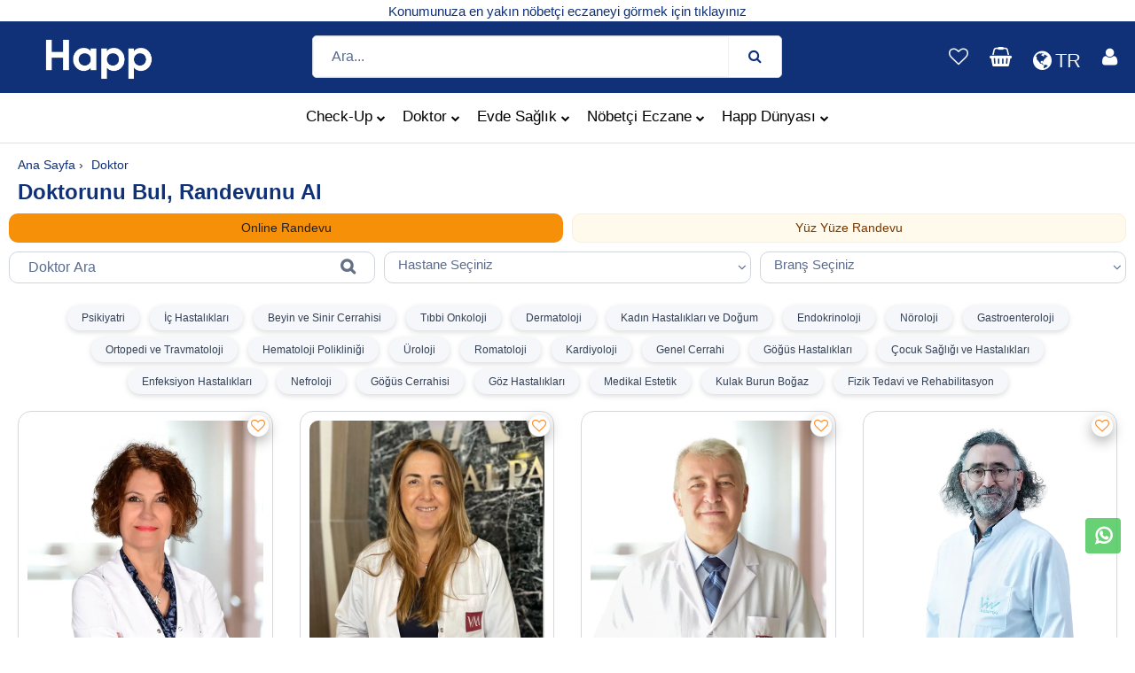

--- FILE ---
content_type: text/html; charset=utf-8
request_url: https://www.happ.health/doktor
body_size: 84550
content:
<!DOCTYPE html>
<html lang="tr" >

<head>
    <meta charset="utf-8">
    <meta content="text/html; charset=utf-8" />
    <meta http-equiv="Content-Type" content="text/html; charset=ISO-8859-9" />
    <meta http-equiv="Content-Type" content="text/html; charset=windows-1254" />
    <meta http-equiv="X-UA-Compatible" content="IE=edge">
    <meta name="viewport" content="width=device-width,initial-scale=1.0">
    

    <meta name="format-detection" content="telephone=no">
    <meta name="apple-mobile-web-app-capable" content="yes">
    <meta name="facebook-domain-verification" content="uqtl36pyrelksbedztsxn5vit6rj1k" />

    <link href="https://imagedelivery.net/mlgbP0181FH-5b9hEejSQw/cf42e018-88be-49cd-1539-9b5ba27f0f00/public" rel="shortcut icon" type="image/png">
    <link href="https://imagedelivery.net/mlgbP0181FH-5b9hEejSQw/cf42e018-88be-49cd-1539-9b5ba27f0f00/public" el="apple-touch-icon-precomposed">



            <meta name="robots" content="follow, index, max-snippet:-1, max-video-preview:-1, max-image-preview:large" />
    

    <meta property="og:title" content="Happ | Online Doktor Randevusu Al! - Online Doktor G&#xF6;r&#xFC;&#x15F;me ">
    <meta property="og:description" content="Evden &#xE7;&#x131;kmadan g&#xF6;r&#xFC;nt&#xFC;l&#xFC; muayene olabilece&#x11F;iniz online doktorlar&#x131; incelemek ve istedi&#x11F;iniz bran&#x15F;tan randevu olu&#x15F;turmak i&#xE7;in t&#x131;klay&#x131;n!">
    <meta property="og:image" content="https://www.happ.health/content/img/metatagimg/online-doktor-randevu.png">
    <meta property="og:url"content="https://www.happ.health/">
    <meta name="keywords">
    <meta name="author" content="Ayşe Söğüt, Sümeyye Taştan">

    <!-- Twitter (X) -->
    <meta name="twitter:card" content="summary_large_image">
    <meta name="twitter:title" content="Happ | Online Doktor Randevusu Al! - Online Doktor G&#xF6;r&#xFC;&#x15F;me ">
    <meta name="twitter:description" content="Evden &#xE7;&#x131;kmadan g&#xF6;r&#xFC;nt&#xFC;l&#xFC; muayene olabilece&#x11F;iniz online doktorlar&#x131; incelemek ve istedi&#x11F;iniz bran&#x15F;tan randevu olu&#x15F;turmak i&#xE7;in t&#x131;klay&#x131;n!">
    <meta name="twitter:image" content="https://www.happ.health/content/img/metatagimg/online-doktor-randevu.png">

    <meta name="description" content="Evden &#xE7;&#x131;kmadan g&#xF6;r&#xFC;nt&#xFC;l&#xFC; muayene olabilece&#x11F;iniz online doktorlar&#x131; incelemek ve istedi&#x11F;iniz bran&#x15F;tan randevu olu&#x15F;turmak i&#xE7;in t&#x131;klay&#x131;n!">
    <meta name="apple-itunes-app" content="app-id=6443811981 ,app-argument=https://www.happ.health/?TYPE=healthHomeMaine">
    <meta name="google-play-app" content="app-id=com.rc.happrx">

    
    <link rel="canonical" href="https://www.happ.health/doktor" />
    <script type="application/ld+json">
            {
            "@context": "https://schema.org",
            "@type": "FAQPage",
            "mainEntity": [
                 {
                    "@type": "Question",
                    "name": "Online doktor görüşmesi için neler gerekli ?",
                    "acceptedAnswer": {
                        "@type": "Answer",
                        "text": "Happ online doktor görüşme hizmeti için; Yüksek hızlı internet bağlantısı IOS, Android veya Windows işletim sistemine sahip ön kamerası olan bir akıllı telefon veya web tarayıcılı bir bilgisayar gerekmektedir."
                    }
                },
                {
                    "@type": "Question",
                    "name": "Online görüntülü muayene nasıl yapılır ?",
                    "acceptedAnswer": {
                        "@type": "Answer",
                        "text": "Online muayene için randevu aldığınız hekimimizle sizlere online doktor görüşme linki iletilir. Bu linke tıkladığınızda, görüşme hiçbir uygulama indirmenize gerek kalmadan tarayıcınızdan açılacaktır ve görüşmenin sağlanabilmesi için sizden kamera ve mikrofon erişim izni talebinde bulunacak, gerekli izinlerin verilmesi ardından hekiminizle yapacağınız görüşme başlayacaktır. Akıcı bir görüşme sağlanabilmesi için, sessiz, görüşmeye uygun bir ortamda görüntülü veya sesli hekim görüşmesi için hazır bulunmanız uygun olacaktır. Hekiminizle yapacağınız görüşme daha sonra tekrar değerlendirilebilmesi için kayıt altına alınacak, paylaştığınız tüm dokümanlar tıbbi doküman olarak sisteminize kaydedilecektir."
                    }
                }
            ]
        }
    </script>


    <title>Online Doktor Randevusu Olu&#x15F;turun!  | Happ Health </title>


    <!-- Recapctcha Start-->



    <!-- Recapctcha End -->
    <!-- Google Tag Manager -->
    <script>(function (w, d, s, l, i) {
            w[l] = w[l] || []; w[l].push({
                'gtm.start':
                    new Date().getTime(), event: 'gtm.js'
            }); var f = d.getElementsByTagName(s)[0],
                j = d.createElement(s), dl = l != 'dataLayer' ? '&l=' + l : ''; j.async = true; j.src =
                    'https://www.googletagmanager.com/gtm.js?id=' + i + dl; f.parentNode.insertBefore(j, f);
        })(window, document, 'script', 'dataLayer', 'GTM-58NGR96');</script>
    <!-- End Google Tag Manager -->
    <!-- Google tag (gtag.js) -->
    <script id="TagManagerScript" async src="https://www.googletagmanager.com/gtag/js?id=G-DRBPJXN36Z"></script>
    <script>window.dataLayer = window.dataLayer || [];
        function gtag() { dataLayer.push(arguments); }
        gtag('js', new Date());

        gtag('config', 'G-DRBPJXN36Z');</script>
    <!-- End Google tag (gtag.js) -->

    <script src="/js/Cookies/Cookie.js?v=BoX5S76jyYb5ZoaEWV1pYJiscskUAEdc5uPZeMEAudg" defer></script>
    <script charset="UTF-8" src="//web.webpushs.com/js/push/475235864dcde3349e20a099a41110c2_1.js" async defer></script>

    <!-- Meta Pixel Code -->
    <script>// Meta Pixel yükleme bayrağı
        let metaPixelLoaded = false;

        function loadMetaPixel() {
            if (metaPixelLoaded) return;
            metaPixelLoaded = true;

            // Meta Pixel script'ini yükle
            !function (f, b, e, v, n, t, s) {
                if (f.fbq) return;
                n = f.fbq = function () {
                    n.callMethod ?
                        n.callMethod.apply(n, arguments) : n.queue.push(arguments)
                };
                if (!f._fbq) f._fbq = n;
                n.push = n;
                n.loaded = !0;
                n.version = '2.0';
                n.queue = [];
                t = b.createElement(e);
                t.async = !0;
                t.src = v;
                s = b.getElementsByTagName(e)[0];
                s.parentNode.insertBefore(t, s)
            }(window, document, 'script',
                'https://connect.facebook.net/en_US/fbevents.js');

            // Meta Pixel'i başlat
            fbq('init', '988836755476328');
            fbq('track', 'PageView');
        }

        // Scroll olayında yükle
        window.addEventListener('scroll', loadMetaPixel, { once: true });

        // User interaction olaylarında yükle (click, touchstart, mousemove)
        window.addEventListener('click', loadMetaPixel, { once: true });
        window.addEventListener('touchstart', loadMetaPixel, { once: true });
        window.addEventListener('mousemove', loadMetaPixel, { once: true });
        window.addEventListener('keydown', loadMetaPixel, { once: true });</script>

     <noscript b-pld5as0r1x>
        <img b-pld5as0r1x height="1" width="1" style="display:none"
             src="https://www.facebook.com/tr?id=988836755476328&ev=PageView&noscript=1" />
    </noscript>
    <!-- End Meta Pixel Code -->


    <link rel="stylesheet" href="/content/plugins/bootstrap4/css/bootstrap.min.css">
<link rel="stylesheet" href="/content/plugins/font-awesome/css/font-awesome.min.css">

<link rel="stylesheet" href="/content/plugins/sweetalert2-11.4.0/dist/sweetalert2.min.css" media="print" onload="this.media='all'">
<link rel="stylesheet" href="/content/plugins/bootstrap-datepicker/bootstrap-datepicker.min.css" media="print" onload="this.media='all'">
<link rel="stylesheet" href="/content/plugins/owl-carousel/assets/owl.carousel.min.css" media="print" onload="this.media='all'">
<link rel="stylesheet" href="/content/plugins/jquery-bar-rating/dist/themes/fontawesome-stars.min.css" media="print" onload="this.media='all'">
<link rel="stylesheet" href="/content/plugins/select2/dist/css/select2.min.css" media="print" onload="this.media='all'">
<link rel="stylesheet" href="/content/plugins/noUiSlider/nouislider.min.css" media="print" onload="this.media='all'">
<link rel="stylesheet" href="/content/plugins/slick/slick/slick.min.css" media="print" onload="this.media='all'">
<link rel="stylesheet" href="/content/plugins/lightGallery/dist/css/lightgallery.min.css" media="print" onload="this.media='all'">
<link rel="stylesheet" href="/content/css/home-5.min.css" media="print" onload="this.media='all'">
<link rel="stylesheet" href="/content/css/style.min.css?v=h6vKhsbSGrWxEK9zAx83u_mpg1HWk7bjfBveKDh04_s">
<link rel="stylesheet" href="/css/site.min.css?v=eOt_M2UqAJHESw3g2fIdbk5NAPtvc4IJcnWhE1N37Lg" />



    
    <style>
        .custom-top-navigation {
            display: block;
        }
        .ps-search-table .form-control:focus {
            box-shadow: none;
            background-color: #103178;
            color: #fff;
            border: 0px solid #103178;
        }
        .ps-search-table .form-control {
            color: #fff;
            height: 34px !important;
        }
        .search-results__title {
            font-size: 20px;
            font-weight: 500;
            color: #fd8d27;
        }
        .ps-search--result {
            padding: 20px;
            border-radius: 10px;
        }
        div::-webkit-scrollbar {
            display: none;
        }
        .ps-search__content {
            background-color: transparent;
            width: 100%;
            padding: 50px 20px;
            position: relative;
        }
        .ps-blog--latset .ps-blog__thumbnail img {
            border-radius: 15px;
            width: 100%;
            transition: .5s;
        }
        .sürec-box {
            background-color: #fff;
            border: 1px solid #dee2e6;
            border-radius: 8px;
            padding: 30px;
            width: 100%;
            height:100%;
        }
        @media (min-width: 768px) {
            .ps-about--info .ps-about__extent .col-12 {
                border-top: none;
                border-right: none;
                border-bottom: none;
                border-left: none;
            }
        }
        .ps-about--info .ps-about__extent .col-12, .ps-about--video, .ps-contact .ps-contact__fax {
            border-top: none;
        }
            .qr-content-div:hover {
                background-color: #444CE7;
                border-left: 1px solid white;
            }
        .ps-search-table {
            border-radius: 10px;
            overflow: hidden;
            border: 1px solid #D0D5DD;
            background-color: white;
        }
        input.form-control.ps-input:focus {
            background-color: white !important;
            box-shadow: none;
        }
        .color-new-gray-bg {
            background-color: #F8F9FC;
        }

        .colorful-branch-badge{
            background-color: #F5F7FA;
            color: #344054;
        }

        /* Varsayılan (web) görünüm */
        .service-badges-branch {
            display: block; /* webde flex olmasın */
        }

        /* Mobil görünüm (768px ve altı) */
        @media (max-width: 768px) {
            .service-badges-branch
        {
            display: flex;
            gap: 8px;
            overflow: auto;
        }
        }

        .service-badge-branch {
            padding: 8px 16px;
            border-radius: 16px;
            font-weight: 500;
            margin: 4px;
            box-shadow: 0 2px 6px rgba(0, 0, 0, 0.15);
        }

        .free-interview-mobile {
            background: #fd8d27;
            color: #fff;
            text-align: center;
            padding: 6px 0;
            /* KARTLA BİRLEŞTİR */
            margin-left: -15px;
            margin-right: -15px;
            margin-bottom: -15px;
            border-radius: 0 0 12px 12px;
            font-weight: 500;
        }

    </style>

</head>

<body>

    <!-- Start Cookie Seal -->
    <!-- End Cookie Seal -->


<div b-pld5as0r1x id="loader" class="lds-dual-ring hidden overlay"></div>
<div b-pld5as0r1x class="ps-page ps-layout">


    <header b-pld5as0r1x id="mainHeader">
        <style>
    .ps-header--5 .menu > li::before, .ps-header--5 .menu > li > a, .ps-header--5 .ps-header__text, .ps-header--5 .ps-middle__text {
    color: black;
    }

    .search-result-box {
    background-color: white;
    border-radius: 10px;
    padding-top: 10px;
    padding-bottom: 10px;
    }

    .search-result-title {
    color: #5258fc;
    }

    .sepet-badge-mobil {
    position: absolute;
    display: inline-block;
    padding: 4px 6px;
    font-size: 8px;
    font-weight: 700;
    line-height: 1;
    text-align: center;
    vertical-align: baseline;
    border-radius: 0.25rem;
    z-index: 2;
    color: #2f4d99;
    background-color: var(--white);
    border-radius: 12px;
    margin-top: 3px;
    margin-left: -101px;
    }

    .sepet-badge {
    position: absolute;
    display: inline-block;
    padding: 3px 6px;
    font-size: 12px;
    font-weight: 700;
    line-height: 1;
    text-align: center;
    vertical-align: baseline;
    border-radius: 0.25rem;
    z-index: 2;
    color: #2f4d99;
    background-color: var(--white);
    border-radius: 12px;
    margin-top: -33px;
    margin-left: 23px;
    }

    .user-badge {
    position: absolute !important;
    right: 0px !important;
    bottom: 24px !important;
    padding: 0px !important;
    left: 27px !important;
    width: 18px;
    font-size: 12px;
    font-weight: 700;
    line-height: 1;
    text-align: center;
    vertical-align: baseline;
    z-index: 2;
    color: #2f4d99;
    background-color: var(--white);
    border-radius: 12px;
    }

    .user-badge-mobil {
    position: absolute !important;
    right: 0px !important;
    bottom: 24px !important;
    padding: 0px !important;
    left: 16px !important;
    width: 14px;
    font-size: 12px;
    font-weight: 700;
    line-height: 1;
    text-align: center;
    vertical-align: baseline;
    z-index: 2;
    color: #2f4d99;
    background-color: var(--white);
    border-radius: 12px;
    }


    .mobil-header-icon {
    color: white;
    padding: 9px 9px;
    font-size: 10px;
    background-color: #2f4d99;
    border-radius: 16px;
    }

    .mobil-header-icon-2 {
    padding: 5px 5px;
    font-size: 10px;
    border-radius: 16px;
    }

    .web-header-icon {
    color: white;
    padding: 10px 10px;
    font-size: 12px;
    border-radius: 25px;
    }

    @media screen and ( min-width: 801px) {
    .fa.fa-bars::before {
    display: none;
    }
    }

    @media screen and ( min-width: 768px) {
    .fa.fa-bars::before {
    display: none;
    }
    }

    @media (max-width: 768px) {
    .dropdown-content {
    min-width: 100%; /* Ekranın tamamını kapsar */
    border-radius: 0; /* Mobilde köşe yuvarlatmaları kaldır */
    box-shadow: none; /* Mobilde gölgeyi kaldır */
    }

    .dropdown-content a {
    padding: 10px; /* Mobilde daha rahat bir boşluk */
    font-size: 16px; /* Mobilde okunabilirliği artırmak için font büyüklüğü */
    }
    }

    .dropdown-content {
    display: none;
    position: absolute;
    background-color: #ffffff; /* Temiz bir beyaz arka plan */
    min-width: 100px; /* Daha geniş bir genişlik */
    box-shadow: 0px 4px 8px rgba(0, 0, 0, 0.1); /* Daha hafif gölge */
    border-radius: 8px; /* Köşeleri yuvarlatma */
    z-index: 1000; /* Menüyü üstte tutmak için yüksek z-index */
    overflow: hidden; /* İçeriğin taşmasını önler */
    right: 0; /* Sağ kenar hizalaması */
    top: 100%; /* Tetikleyici öğenin altına hizalama */
    transition: opacity 0.3s ease, visibility 0.3s ease; /* Açılma ve kapanma geçiş efekti */
    }

    .dropdown-content.show {
    display: block;
    opacity: 1;
    visibility: visible;
    }

    .dropdown-content li {
    list-style-type: none;
    }

    .dropdown-content a {
    color: #333; /* Daha koyu renk */
    padding: 10px 15px; /* İç boşluk */
    text-decoration: none;
    display: block;
    font-size: 14px; /* Yazı boyutu */
    border-bottom: 1px solid #eee; /* Alt çizgi */
    }

    .dropdown-content a:hover {
    background-color: #f5f5f5; /* Hafif gri arka plan */
    color: #007bff; /* Hover'da renk değişimi */
    }

    .dropdown-content li:last-child a {
    border-bottom: none; /* Son öğede alt çizgi olmaması */
    }

    .ps-header__item:hover {
    color: white !important;
    background-color: inherit !important;
    }

    .ps-search-table .form-control {
    border-color: #f0f2f5;
    color: #5b6c8f !important;
    height: 46px;
    font-size: 18px;
    }

    .menu > li.has-mega-menu .mega-menu {
    position: absolute;
    top: 100%;
    left: 50%;
    transform: translateX(-50%) !important; /* sadece ortalama */
    transition: none !important; /* geçişi kapat */
    visibility: hidden;
    opacity: 0;
    min-width: 600px; /* isteğe göre */
    }

    .menu > li.has-mega-menu:hover .mega-menu {
    visibility: visible;
    opacity: 1;
    }

</style>

    <input type="hidden" id="_isLogin" value="false" />

<div id="google_translate_element"></div>
<div class="ps-header ps-header--5">
    <div class="ps-noti custom-top-navigation">
        <div class="container">
            <p class="pt-1 m-0"><span id="web-top_navigation-text"><a href="javascript:;" onclick="GetCurrentLocation();" style="font-weight:500">  Konumunuza en yak&#x131;n n&#xF6;bet&#xE7;i eczaneyi g&#xF6;rmek i&#xE7;in t&#x131;klay&#x131;n&#x131;z </a></span></span></p>
        </div>
    </div>



    <div class="ps-header__middle p-0">
        <div class="container">
            <div class="ps-logo pr-1">
                <a onclick="gtag('event','web_topBar_homePage_click')" href="/">
                    <img class="logo-image" src="/content/img/HappHealth-new-logo.png" loading="lazy" alt="Happ N&#xF6;bet&#xE7;i Eczane" />
                    <img class="sticky-logo" src="/content/img/HappHealth-new-logo.png" loading="lazy" alt="Happ N&#xF6;bet&#xE7;i Eczane" />
                </a>
            </div>

            <div class="container">
                <div id="search_input_web">
                    <div class="ps-search__content p-0" style="margin:auto; border-radius: 5px;">

                        <div class="ps-search-table" style="border-radius:5px">
                            <div class="input-group">
                                <input id="web-search-input" class="form-control ps-input mt-0" type="text" style="height:46px !important;" onkeyup="General_SearchBox.AppSearchs(this.value)" placeholder="Ara...">
                                <div class="input-group-append" style="border-color:#fd8d27"><span onclick="General_SearchBox.GoToSearchPage()"><i class="fa fa-search"></i></span></div>
                            </div>
                        </div>
                    </div>
                    <div class="ps-search__content left p-0">

                        <div class="ps-search--result" style="padding: 10px; background-color: #f0f2f5; ">


                            <div id="search-result-web" class="ps-result__content"><p>Arama yapmak için en az 3 karakter girmelisiniz.</p></div>
                        </div>
                    </div>
                </div>
            </div>



            <div class="ps-header__right">
                <ul class="ps-header__icons">
                    <li style="display:none"><a href="javascript:;" class="ps-header__item open-search"></a></li>
                        <li><a class="ps-header__item" href="/?ReturnUrl=%2Ftr%2Ffavoriler"><i class="fa fa-heart-o"></i></a></li>

                    <li id="_miniCartHeader">
                        


    <a  href= "javascript:;" onclick="gtag('event','web_topBar_shoppingCart_click');ErrMsg('Sepetinizde ürün bulunmamaktadır')" id="cart-mini"  class="ps-header__item">
        <div>
                <i style=" color:white;" class="fa fa-shopping-basket"></i>
            </div>
</a>

                    </li>
                    <li>
                        <a href= "javascript:;" id="languageDropdownToggle" class="ps-header__item" onclick="toggleLanguageDropdown()">
                            <i style="position: relative; top: 5px; color: white; font-size: 25px;margin-right: 4px;" class="fa fa-globe"></i>
                            <span style="position: relative; top: 5px;" class="notranslate" id="selectedLanguage">
                                TR
                            </span>
                        </a>

                        <ul id="languageDropdown" style="display: none; z-index:51 !important; border-radius:20px;" class="dropdown-content">
                            <li class="language-item notranslate">
                                <a class="btn" href="/changelanguage/tr,tr" style="font-family:system-ui;" onclick="updateSelectedLanguage('Türkçe'); Common.triggerGoogleTranslate('tr', event); ">
                                    <img src="https://cdn.jsdelivr.net/gh/lipis/flag-icons@7.1.0/flags/4x3/tr.svg" alt="flag" width="20" height="20" />
                                    <span style="color:#103178;">Türkçe</span>
                                </a>
                            </li>
                            <li class="language-item notranslate">
                                <a class="btn" href="/changelanguage/en,us" style="font-family:system-ui;" onclick="updateSelectedLanguage('English');Common.triggerGoogleTranslate('en', event);  ">
                                    <img src="https://cdn.jsdelivr.net/gh/lipis/flag-icons@7.1.0/flags/4x3/us.svg" alt="English Flag" width="20" height="20" />
                                    <span style="color:#103178;">English</span>
                                </a>
                            </li>
                            <li class="language-item notranslate">
                                <a href= "javascript:;"  class="btn" style="font-family:system-ui;" onclick="updateSelectedLanguage('العربية'); Common.triggerGoogleTranslate('ar', event); ">
                                    العربية
                                    <img src="https://cdn.jsdelivr.net/gh/lipis/flag-icons@7.1.0/flags/4x3/sa.svg" loading="lazy" alt="Arapça flag" width="20" height="20" />
                                </a>
                            </li>
                            <li class="language-item notranslate">
                                <a href= "javascript:;"  class="btn" style="font-family:system-ui;" onclick="updateSelectedLanguage('Русский'); Common.triggerGoogleTranslate('ru', event);">
                                    <img src="https://cdn.jsdelivr.net/gh/lipis/flag-icons@7.1.0/flags/4x3/ru.svg" alt="Rusça Bayrağı" width="20" height="20" />
                                    Русский
                                </a>
                            </li>
                            <li class="language-item notranslate">
                                <a href= "javascript:;"  class="btn" style="font-family:system-ui;" onclick="updateSelectedLanguage('Français'); Common.triggerGoogleTranslate('fr', event);">
                                    <img src="https://cdn.jsdelivr.net/gh/lipis/flag-icons@7.1.0/flags/4x3/fr.svg" alt="flag" width="20" height="20" />
                                    Français
                                </a>
                            </li>
                            <li class="language-item notranslate">
                                <a href= "javascript:;"  class="btn" style="font-family:system-ui;" onclick="updateSelectedLanguage('Magyar'); Common.triggerGoogleTranslate('hu', event); ">
                                    <img src="https://cdn.jsdelivr.net/gh/lipis/flag-icons@7.1.0/flags/4x3/hu.svg" alt="flag" width="20" height="20" />
                                    Magyar
                                </a>
                            </li>
                            <li class="language-item notranslate">
                                <a href= "javascript:;"  class="btn" style="font-family:system-ui;" onclick="updateSelectedLanguage('Azerice'); Common.triggerGoogleTranslate('az', event);">
                                    <img src="https://cdn.jsdelivr.net/gh/lipis/flag-icons@7.1.0/flags/4x3/az.svg" alt="flag" width="20" height="20" />
                                    Azerice
                                </a>
                            </li>
                        </ul>
                    </li>


                    <li>

                            <a class="ps-header__item" href="javascript:;" id="account" onclick="OpenPopupModalFocus('modalloginPhone','phoneNumber');dataLayer.push({event:'login_view'});">
                                <i style="color:white" class="fa fa-user"></i>
                            </a>

                    </li>
                </ul>

            </div>
        </div>

        <nav class="ps-main-menu" id="mega_menu_div" style=" text-align:center; background-color:white;    border-bottom: 1px solid #e0e0e0;">
            <ul class="menu" style="white-space: nowrap;">
                <li class=" has-mega-menu">
                    <a onclick="gtag('event','web_topBar_checkUp_click')" href="/tr/check-up">Check-Up<span class="sub-toggle"><i class="fa fa-chevron-down"></i></span></a>
                    <div class="mega-menu" style="border-radius:20px;">
                        <div class="container">
                            <div class="mega-menu__row" style="text-align: start;">
                                <div class="mega-menu__column">
                                    <span>Check-Up Paketleri</span>
                                    <ul class="sub-menu--mega">
                                        <li><a href="/tr/check-up-listesi/all">T&#xFC;m Check-Up Paketleri</a></li>
                                        <li><a href="/tr/check-up-listesi/kadin">Kad&#x131;n Check-Up Paketleri</a></li>
                                        <li><a href="/tr/check-up-listesi/erkek">Erkek Check-Up Paketleri</a></li>
                                        <li><a href="/tr/check-up-listesi/cocuk">&#xC7;ocuk Check-Up Paketleri</a></li>
                                    </ul>
                                </div>
                                <div class="mega-menu__column ">
                                    <span>Hastane Bazl&#x131; Paketler</span>
                                    <ul class="sub-menu--mega">
                                        <li><a href="/tr/check-up-listesi/medicalpark">Medical Park Check-Up Paketleri </a></li>
                                        <li><a href="/tr/check-up-listesi/liv-hospital">Liv Hospital Check-Up Paketleri </a></li>
                                        <li><a href="/tr/check-up-listesi/istinye-universite-hastanesi ">&#x130;S&#xDC; Check-Up Paketleri </a></li>
                                    </ul>
                                </div>
                                <div class="mega-menu__column ">
                                </div>
                            </div>
                        </div>
                    </div>
                </li>
                <li class="has-mega-menu">
                    <a onclick="gtag('event','web_topBar_onlineDoctor_click')" href="/doktor">Doktor<span class="sub-toggle"><i class="fa fa-chevron-down"></i></span></a>
                    <div class="mega-menu" style="border-radius:20px;">
                        <div class="container">
                            <div class="mega-menu__row" style="text-align: start;">
                                <div class="mega-menu__column">
                                    <span>Doktor Hizmetleri</span>
                                    <ul class="sub-menu--mega">
                                        <li><a href="/tr/online-psikiyatri">Psikiyatri</a></li>
                                        <li><a href="/tr/online-dermatoloji">Dermatoloji</a></li>
                                        <li><a href="/tr/online-cocuk-sagligi-ve-hastaliklari"> &#xC7;ocuk Sa&#x11F;l&#x131;&#x11F;&#x131; Ve Hastal&#x131;klar&#x131;</a></li>
                                        <li><a href="/tr/online-kadin-hastaliklari-ve-dogum">  Kad&#x131;n Hastal&#x131;klar&#x131; Ve Do&#x11F;um </a></li>
                                        <li><a href="/tr/online-tibbi-onkoloji"> T&#x131;bbi Onkoloji</a></li>
                                    </ul>
                                </div>
                                <div class="mega-menu__column">
                                    <ul class="sub-menu--mega">
                                        <li><a href="/tr/online-genel-cerrahi">Genel Cerrahi</a></li>
                                        <li><a href="/tr/online-ortopedi-ve-travmatoloji"> Ortopedi Ve Travmatoloji</a></li>
                                        <li><a href="/tr/online-endokrinoloji">Endokrinoloji</a></li>
                                        <li><a href="/tr/online-gogus-hastaliklari">G&#xF6;&#x11F;&#xFC;s Hastal&#x131;klar&#x131;</a></li>
                                        <li><a href="/tr/online-fizik-tedavi-ve-rehabilitasyon">Fizik Tedavi Ve Rehabilitasyon</a></li>
                                        <li><a href="/brans/psikoloji">Psikolog</a></li>

                                    </ul>
                                </div>
                                <div class="mega-menu__column">
                                    <ul class="sub-menu--mega">
                                        <li><a href="/tr/online-uroloji">&#xDC;roloji</a></li>
                                        <li><a href="/tr/online-beyin-ve-sinir-cerrahisi"> Beyin ve Sinir Cerrahisi</a></li>
                                        <li><a href="/tr/online-noroloji"> N&#xF6;roloji</a></li>
                                        <li><a href="/tr/online-kardiyoloji">Kardiyoloji</a></li>
                                        <li><a href="/tr/online-kulak-burun-bogaz">Kulak-Burun-Bo&#x11F;az</a></li>
                                        <li><a href="/brans/beslenme-ve-diyetetik">Diyetisyen</a></li>
                                    </ul>
                                </div>
                            </div>
                        </div>
                    </div>
                </li>
                <li class="has-mega-menu">
                    <a onclick="gtag('event','web_topBor_homeHealthCare_click')" href="/tr/evde-saglik">Evde Sa&#x11F;l&#x131;k<span class="sub-toggle"><i class="fa fa-chevron-down"></i></span></a>
                    <div class="mega-menu" style="border-radius:20px;">
                        <div class="container">
                            <div class="mega-menu__row" style="text-align: start;">
                                <div class="mega-menu__column">
                                    <span>Hizmetlerimiz</span>
                                    <ul class="sub-menu--mega">
                                        <li><a href="/tr/evde-saglik/evde-uzman-doktor">Evde Uzman Doktor</a></li>
                                        <li><a href="/tr/evde-saglik/evde-serum-hizmetleri">Evde Serum</a></li>
                                        <li><a href="/tr/evde-saglik/evde-hemsire">Evde Hem&#x15F;irelik</a></li>
                                        <li><a href="/tr/evde-saglik/check-up-paketleri">Evde Check-Up Panelleri</a></li>
                                        <li><a href="/tr/evde-saglik/evde-laboratuvar-hizmeti">Evde Laboratuvar Hizmeti</a></li>
                                        <li><a href="/tr/evde-saglik/evde-radyoloji-ve-goruntuleme">Evde Tetkik Ve G&#xF6;r&#xFC;nt&#xFC;leme</a></li>
                                        <li><a href="/tr/evde-saglik/evde-yogun-bakim">Evde Yo&#x11F;un Bak&#x131;m Hizmeti</a></li>
                                    </ul>
                                </div>

                                <div class="mega-menu__column">
                                    <span>&#xD6;ne &#xC7;&#x131;kanlar</span>
                                    <ul class="sub-menu--mega">
                                        <li><a href="/tr/evde-saglik/evde-hemsire/evde-pansuman">Evde Pansuman</a></li>
                                        <li><a href="/tr/evde-saglik/evde-hemsire/evde-dikis-alimi">Evde Diki&#x15F; Al&#x131;m&#x131;</a></li>
                                        <li><a href="/tr/evde-saglik/evde-hemsire/evde-damaryolu-acma">Evde Damar Yolu A&#xE7;ma</a></li>
                                        <li><a href="/tr/evde-saglik/evde-hemsire/evde-12-saat-hemsire-refakati-18-gun">Evde 12 saat Hem&#x15F;ire Refakati (5 G&#xFC;n)</a></li>
                                        <li><a href="/tr/evde-saglik/evde-hemsire/evde-lavman-hizmeti">Evde Lavman Hizmeti</a></li>
                                        <li><a href="/tr/evde-saglik/evde-hemsire/evde-enjeksiyon">Evde Enjeksiyon</a></li>
                                        <li><a href="/tr/evde-saglik/evde-laboratuvar-hizmeti/evde-kan-alma">Evde Kan Alma</a></li>
                                        <li><a href="/tr/evde-saglik/evde-hemsire/sonda-takma-yada-cikartma-hizmeti">Kolostomi Katater Bak&#x131;m&#x131; Hizmeti</a></li>
                                        <li><a href="/tr/evde-saglik/evde-hemsire/evde-banyo-hizmeti">Evde Banyo Hizmeti</a></li>

                                    </ul>
                                </div>
                                <div class="mega-menu__column">
                                    <span>Sa&#x11F;l&#x131;k Kurulu&#x15F;lar&#x131;</span>
                                    <ul class="sub-menu--mega">
                                        <li><a href="/tr/saglikkurulusu/medicalpark-izmir-evde-saglik">Medical Park İzmir</a></li>
                                        <li><a href="/tr/saglikkurulusu/medicalpark-istanbul">Medical Park &#x130;stanbul</a></li>
                                        <li><a href="/tr/saglikkurulusu/liv-hospital">Liv Hospital</a></li>
                                        <li><a href="/tr/saglikkurulusu/medical-park-gaziosmanpasa">Medical Park Gaziosmanpaşa</a></li>

                                    </ul>
                                </div>
                            </div>
                        </div>
                    </div>
                </li>
                <li class="has-mega-menu">
                    <a onclick="gtag('event','web_topBar_pharmacyOnDuty_click')" href="/nobetci-eczane">N&#xF6;bet&#xE7;i Eczane<span class="sub-toggle"><i class="fa fa-chevron-down"></i></span></a>
                    <div class="mega-menu" style="border-radius:20px;">
                        <div class="container">
                            <div class="mega-menu__row" style="text-align: start;">
                                <div class="mega-menu__column">
                                    <span>N&#xF6;bet&#xE7;i Eczaneler</span>
                                    <ul class="sub-menu--mega">
                                        <li><a href="/nobetci-eczane/istanbul">&#x130;stanbul N&#xF6;bet&#xE7;i Eczane</a></li>
                                        <li><a href="/nobetci-eczane/ankara"> Ankara N&#xF6;bet&#xE7;i Eczane</a></li>
                                        <li><a href="/nobetci-eczane/izmir">&#x130;zmir N&#xF6;bet&#xE7;i Eczane</a></li>
                                        <li><a href="/nobetci-eczane/antalya/kepez">Antalya N&#xF6;bet&#xE7;i Eczane</a></li>
                                    </ul>
                                </div>
                                <div class="mega-menu__column">
                                    <span></span>
                                    <ul class="sub-menu--mega">
                                        <li><a href="/nobetci-eczane/istanbul/kadikoy"> &#x130;stanbul Kad&#x131;k&#xF6;y N&#xF6;bet&#xE7;i Eczane </a></li>
                                        <li><a href="/nobetci-eczane/istanbul/beylikduzu">&#x130;stanbul Beylikd&#xFC;z&#xFC; N&#xF6;bet&#xE7;i Eczane </a></li>
                                        <li><a href="/nobetci-eczane/istanbul/bagcilar"> &#x130;stanbul Ba&#x11F;c&#x131;lar N&#xF6;bet&#xE7;i Eczane </a></li>
                                        <li><a href="/nobetci-eczane/istanbul/zeytinburnu">&#x130;stanbul Zeytinburnu N&#xF6;bet&#xE7;i Eczane </a></li>
                                    </ul>
                                </div>
                                <div class="mega-menu__column">
                                    <span></span>
                                    <ul class="sub-menu--mega">
                                        <li><a href="/nobetci-eczane/istanbul/bakirkoy"> &#x130;stanbul Bak&#x131;rk&#xF6;y N&#xF6;bet&#xE7;i Eczane</a></li>
                                        <li><a href="/nobetci-eczane/istanbul/atasehir">&#x130;stanbul Ata&#x15F;ehir N&#xF6;bet&#xE7;i Eczane</a></li>
                                        <li><a href="/nobetci-eczane/istanbul/avcilar">&#x130;stanbul Avc&#x131;lar N&#xF6;bet&#xE7;i Eczane</a></li>
                                        <li><a href="/nobetci-eczane/istanbul/maltepe">&#x130;stanbul Maltepe N&#xF6;bet&#xE7;i Eczane</a></li>
                                    </ul>
                                </div>
                            </div>
                        </div>
                    </div>
                </li>
                <li class=" has-mega-menu">
                    <a onclick="gtag('event','web_topBar_appmenu_click')" href="/">Happ D&#xFC;nyas&#x131;<span class="sub-toggle"><i class="fa fa-chevron-down"></i></span></a>
                    <div class="mega-menu" style="border-radius:20px;">
                        <div class="container">
                            <div class="mega-menu__row" style="text-align: start;">
                                <div class="mega-menu__column">
                                    <span>Happ D&#xFC;nyas&#x131;</span>
                                    <ul class="sub-menu--mega">
                                        <li><a href="/tr/kampanyalar">Kampanyalar </a></li>
                                        <li><a href="/ai/chat">HappAi</a></li>
                                        <li><a href="/ai/hangi-diyet">Hangi Diyet</a></li>
                                        <li><a href="/blog">Blog</a></li>
                                        <li><a href="/tr/kurumsal-is-birlikleri">Kurumsal &#x130;&#x15F; Birlikleri</a></li>
                                        <li><a href="/premium">Premium &#xDC;yelik </a></li>
                                            </ul>
                                </div>
                                <div class="mega-menu__column ">
                                </div>
                            </div>
                        </div>
                    </div>
                </li>
            </ul>
        </nav>

            </div>




</div>

<!--   ********** Header Mobile  **************  -->
<div class="ps-navigation--footer" id="mobile-bottom-menu">
    <div class="ps-nav__item col-2"><a href="#" id="open-menu" aria-label="Menüyü Aç"><i style="color: #103178; font-weight: 500" class="fa fa-bars"></i></a><a href="#" id="close-menu"><i class="fa fa-times" style="color: #103178; font-weight: 500"></i></a></div>
    <div class="ps-nav__item col-3"><a href="/" aria-label="Ana Sayfa"><i style="color:#103178;font-weight:500" class="fa fa-home"></i></a></div>

        <div class="ps-nav__item col-2"><a href="/?ReturnUrl=%2Ftr%2Ffavoriler" aria-label="Favoriler"><i style="color:#103178;" class="fa fa-heart-o"></i></a></div>
    <div class="ps-nav__item col-3" id="_miniCartMobileHeader">
        <a href="/sepet" aria-label="Sepet"><i style="color: #103178; font-weight: 500" class="fa fa-shopping-basket"></i></a>

    </div>


        <div class="ps-nav__item col-2 "><a href="javascript:;" aria-label="User" onclick="OpenPopupModalFocus('modalloginPhone','phoneNumber');"><i style="color:#103178;" class="fa fa-user"></i></a></div>





</div>

<div class="ps-header ps-header--5 ps-header--mobile">
    <div class="ps-noti custom-top-navigation ">
        <div class="container">
            <p class="pt-1 mb-0"> <span id="mobile-top_navigation-text"> <a href="javascript:;" onclick="GetCurrentLocation();" style="font-weight:500">  Konumunuza en yak&#x131;n n&#xF6;bet&#xE7;i eczaneyi g&#xF6;rmek i&#xE7;in t&#x131;klay&#x131;n&#x131;z </a></span></p>
        </div>

    </div>

    <div class="ps-header__top p-0">
        <div class="mobile-navbar-row">
            <div class="col-5 pr-0" style="padding:inherit;">
                <ul class="ps-header__icons" style="float:left">
                    <li>

                            <a class="a-logo-image" onclick="gtag('event','web_topBar_homePage_click')" href="/"><img style="aspect-ratio;margin-left:-12px; " class="logo-image" src="/content/img/HappHealth-new-mobil-logo.png" alt="Happ N&#xF6;bet&#xE7;i Eczane" /></a>



                    </li>

                </ul>
            </div>

            <div class="col-7 pl-0" id="mobile_top_right_menu">
                <ul class="ps-header__icons justify-content-end">

                    <li>
                        <a href="javascript:;" onclick="toggleSearchInput()" aria-label="Arama" class="ps-header__item">
                            <div style="font-size:18px !important;margin-right:9px;">
                                <i class="fa fa-search"></i>
                            </div>
                        </a>
                    </li>

                    <li>
                        <a onclick="gtag('event','topBar_pharmacyOnDuty_click')" class="ps-header__item m-0" href="/nobetci-eczane">
                            <div>
                                <img style="max-height:18px;margin-left:10px; margin-right:10px;" src="/content/img/eczane-menu-icon-4.png" alt="N&#xF6;bet&#xE7;i Eczane" />
                            </div>
                        </a>
                    </li>

                    <li>
                        <a class="ps-header__item m-0" style="display: flex; align-items: center;" href="javascript:;" onclick="Mobil_toggleLanguageDropdown()">
                            <div style="margin-left:5px; font-size:16px;">
                                <i class="fa fa-globe" aria-hidden="true"></i>
                                <span class="notranslate" id="mobil_selectedLanguage">
                                    TR
                                </span>
                            </div>
                        </a>
                        <ul id="mobil_languageDropdown" style="display: none; z-index:51 !important; border-radius:20px;" class="dropdown-content">
                            <li class="language-item notranslate">
                                <a class="btn" href="/changelanguage/tr,tr" style="font-family:system-ui;" onclick="Mobil_updateSelectedLanguage('Türkçe');Common.triggerGoogleTranslate('tr', event); ">
                                    <img src="https://cdn.jsdelivr.net/gh/lipis/flag-icons@7.1.0/flags/4x3/tr.svg" alt="flag" width="20" height="20" />
                                    <span style="color:#103178;">Türkçe</span>
                                </a>
                            </li>
                            <li class="language-item notranslate">
                                <a class="btn" href="/changelanguage/en,us" style="font-family:system-ui;" onclick="Mobil_updateSelectedLanguage('English');Common.triggerGoogleTranslate('en', event);">
                                    <img src="https://cdn.jsdelivr.net/gh/lipis/flag-icons@7.1.0/flags/4x3/us.svg" alt="English Flag" width="20" height="20" />
                                    <span style="color:#103178;">English</span>
                                </a>
                            </li>
                            <li class="language-item notranslate">
                                <a href= "javascript:;"  class="btn" style="font-family:system-ui;" onclick="Mobil_updateSelectedLanguage('العربية'); Common.triggerGoogleTranslate('ar', event);">
                                    العربية
                                    <img src="https://cdn.jsdelivr.net/gh/lipis/flag-icons@7.1.0/flags/4x3/sa.svg" alt="Arapça flag" loading="lazy" width="20" height="20" />
                                </a>
                            </li>
                            <li class="language-item notranslate">
                                <a href= "javascript:;"  class="btn" style="font-family:system-ui;" onclick="Mobil_updateSelectedLanguage('Русский'); Common.triggerGoogleTranslate('ru', event);">
                                    <img src="https://cdn.jsdelivr.net/gh/lipis/flag-icons@7.1.0/flags/4x3/ru.svg" alt="Rusça Bayrağı" width="20" height="20" />
                                    Русский
                                </a>
                            </li>
                            <li class="language-item notranslate">
                                <a href= "javascript:;"  class="btn" style="font-family:system-ui;" onclick="Mobil_updateSelectedLanguage('Français'); Common.triggerGoogleTranslate('fr', event);">
                                    <img src="https://cdn.jsdelivr.net/gh/lipis/flag-icons@7.1.0/flags/4x3/fr.svg" alt="flag" width="20" height="20" />
                                    Français
                                </a>
                            </li>
                            <li class="language-item notranslate">
                                <a href= "javascript:;"  class="btn" style="font-family:system-ui;" onclick="Mobil_updateSelectedLanguage('Magyar'); Common.triggerGoogleTranslate('hu', event);">
                                    <img src="https://cdn.jsdelivr.net/gh/lipis/flag-icons@7.1.0/flags/4x3/hu.svg" alt="flag" width="20" height="20" />
                                    Magyar
                                </a>
                            </li>
                            <li class="language-item notranslate">
                                <a href= "javascript:;"  class="btn" style="font-family:system-ui;" onclick="Mobil_updateSelectedLanguage('Azerice'); Common.triggerGoogleTranslate('az', event);">
                                    <img src="https://cdn.jsdelivr.net/gh/lipis/flag-icons@7.1.0/flags/4x3/az.svg" alt="flag" width="20" height="20" />
                                    Azerice
                                </a>
                            </li>
                        </ul>
                    </li>

                    <li style="display:none" id="_miniCartMobileAppHeader">
                        




<a href="javascript:;" onclick="InfoMsg('Evde sağlık hizmeti satın alabilmek için uygulamanızı güncelleyiniz')" class="ps-header__item"><i class="fa fa-shopping-basket" aria-hidden="true"></i></a>

                    </li>

                </ul>
            </div>

            </ul>
        </div>

    </div>
    <div class="col-11 p-0" id="search_input_mobile" style="margin:auto; display:none;">
        <div class="ps-search__content p-0" style="margin:auto; border-radius: 5px;">

            <div class="ps-search-table" style="border-radius:5px">
                <div class="input-group">
                    <input id="mobile-search-input" style="height: 35px!important;" class="form-control ps-input mt-0" type="text" onkeyup="General_SearchBox.AppSearchs(this.value)" placeholder="Ara...">
                    <div class="input-group-append" style="border-color:#fd8d27"><span onclick="General_SearchBox.GoToSearchPage()"><i class="fa fa-search"></i></span></div>
                </div>
            </div>

        </div>

        <div class="ps-search--result search-div-class-mobil active" style="padding: 10px; background-color: #f0f2f5;">
            <div id="search-result-mobil" class="ps-result__content">
                <p class="pb-0">Arama yapmak için en az 3 karakter girmelisiniz</p>
            </div>
        </div>


    </div>
</div>




    </header>

    <input b-pld5as0r1x id="LanguageCode" type="hidden" value="tr" />
    <input b-pld5as0r1x id="languageIdJs" type="hidden" value="tr" />
    <input b-pld5as0r1x id="token" type="hidden" />

    <!--   ********** Pop-up Login  **************  -->
    <div id="modalloginPhone" class="modallogin">

    <form class="login-modallogin-content animate mb-0" method="post">
        <div class="row">

            <div class="col-12 col-md-4 col-lg-4 pr-0 d-none d-lg-block" style="height:100%;margin: auto;border-right: 3px solid #9babcd;">
                <div class="text-center  justify-content-center align-items-center">
                    <img class="p-2" src="https://imagedelivery.net/mlgbP0181FH-5b9hEejSQw/da184c19-bafb-4345-db21-ff0d30c14400/public" loading="lazy" style="width:60%; border: 4px solid #5258fc; border-radius: 10px;" alt="app download qr" />
                    <p class="pt-3" style="color:#9babcd; font-size:18px; font-weight:bold;">Hemen İndir!</p>
                </div>
            </div>

            <div class="col-12 col-md-12 col-lg-8 pb-4">
                <input type="hidden" id="loginReturnUrl" value="" />

                <div class="imgcontainer">
                    <div class="pt-4">
                        <span onclick="backPhoneNumber();" style="position: absolute; left: 12px; top: 0; margin-top: -13px;color: #000;" id="back-btn" class="back-icon" title="Close Modal"><i class="fa fa-arrow-left" aria-hidden="true"></i></span>
                        <span onclick="closePhoneVerificationPopup()" id="modalloginPhone_close" class="close" style="position: absolute; right: 12px; top: 0; margin-top: -9px;color: #000;" title="Close Modal"><i class="fa fa-times" aria-hidden="true"></i></span>
                    </div>
                    <span class="center" style="color:#5258fc; font-size:24px; font-weight:bold;">Happ'e Hoş Geldiniz!</span>
                </div>

                <div class="container" id="SmsInformation">
                    <div class="row">
                        <div class="col-12 center" id="modalloginPhone_textId">  <label class="loginlabeltext" for="unmae">Üyelik Bilginizi Tamamlayıp İşleminize Devam Ediniz </label> </div>

                        <div class="col-4  col-lg-4 pr-0">
                            <select id="countryCode" type="text" class="login-input form-control ps-form__input">  </select>
                        </div>
                        <div class="col-8 col-lg-8">  <input id="phoneNumber" type="tel" class="login-input form-control ps-form__input" placeholder="Telefon Numarası (5xxx)" pattern="\d*" name="tel" maxlength="16"></div>
                    </div>

                    <button id="sendSmsBtn" name="register" type="button" class="newloginbtn" onclick="reCapctcha.getToken()">Telefon Numarası İle Devam Et</button>

                    <div class="col-12 center">
                        <div id="manual-captcha" style="display:none;">
                            <div style="display: flex;justify-content: center;align-items: center;" class="g-recaptcha" data-sitekey="6LdTZuIpAAAAAJv3ME9tRTMlgM7_WMEntRP7xlKt"></div>
                        </div>
                    </div>

                    <div class="col-12 p-0">
                        <p style="font-size:14px; color:#9babcd;">
                            <input class="" type="checkbox" value="1" id="_iysonay" style="width: 15px; height: 15px;accent-color: #5258fc;position: relative;top: 2px; margin-right:6px;" required checked> Happ Sağlık tarafından ürün, hizmet ve kampanyalarla ilgili bilgilendirmeyi <a href="javascript:;" style="text-decoration:underline; color:blue;" data-toggle="modal" data-target="#policy_iys_metni"> kabul ediyorum. </a>
                        </p>
                    </div>

                </div>
                <div class="container" id="SmsVerification">
                    <input id="tokenId" value="" type="hidden" />
                    <div style="text-align:center;color:#9babcd;"><b id="loginInputTitle">Gelen SMS Doğrulama</b></div>
                    <div class="col-12 center">
                        <input type="number" class="smsCodeinputs" pattern="\d*" id="smsCodeinputs_1" data-index="0" autocomplete="off" maxlength="1" max="9" min="0" autofocus />
                        <input type="number" class="smsCodeinputs" pattern="\d*" id="smsCodeinputs_2" data-index="1" autocomplete="off" maxlength="1" max="9" min="0" />
                        <input type="number" class="smsCodeinputs" pattern="\d*" id="smsCodeinputs_3" data-index="2" autocomplete="off" maxlength="1" max="9" min="0" />
                        <input type="number" class="smsCodeinputs" pattern="\d*" id="smsCodeinputs_4" data-index="3" autocomplete="off" maxlength="1" max="9" min="0" />
                        <input type="number" class="smsCodeinputs" pattern="\d*" id="smsCodeinputs_5" data-index="4" autocomplete="off" maxlength="1" max="9" min="0" />
                    </div>

                    <button id="verifySmsBtn" name="verify" type="button" class="newloginbtn" onclick="Login.ConfirmSMS()">Doğrula</button>
                    <p style=" text-align: center; font-size: 16px;"><a href="javascript:;" style="text-decoration: underline;" onclick="Login.SendWhatsAppMessage()"><i class="fa fa-whatsapp" aria-hidden="true"></i>  Kodu WhatsApp’tan Gönder </a></p>
                    <p class="footer-text-light-time"><span id="phoneNumberText"></span><span id="loginDescriptionText"> numaralı cep telefonuna tek kullanımlık kod gönderilmiştir</span></p>
                    <p class="footer-text-light-time" id="labelSecond"></p>


                    <p class="footer-text-light hidden"><a href="#" class="" id="labelWarning"> Tekrar Kod Gönder</a></p>
                </div>
            </div>


        </div>






    <input name="__RequestVerificationToken" type="hidden" value="CfDJ8Acw-HXT6uFEkuV_Ygl1lzQsqrm6UP0RYXkODH0ml8-9aDaPkbs-TIi5QArTLqsvxKIeyP6ay7GErbC-9_UnENW47j0ikaTN4xpxjpfjsq011VFrcipmhLC5-5Y2KYXzqCZwrQpQyvadNFQnHamYz6A" /></form>
</div>

    <!--   ********** Pop-up Login End **************  -->
    <!--   ********** Pop-up User  save card   **************  -->
    






    <!--   ********** Pop-up User save card  End **************  -->
    



</div>

<!-- Popup Inputları -->

<input b-pld5as0r1x id="getCampaignPopupModalInputOpen" type="hidden" />
<input b-pld5as0r1x id="getCampaignPopupModalInputClose" type="hidden" />
<input b-pld5as0r1x id="getCampaignPopupModalInputYonlendir" type="hidden" />
<input b-pld5as0r1x id="getCampaignPopupModalInputUrl" type="hidden" />
<input b-pld5as0r1x id="getCampaignPopupModalCouponCode" type="hidden" />

<!-- WEB POPUP -->
<div b-pld5as0r1x id="getCampaignPopupModalWeb" class="specialDayModal ">
    <div b-pld5as0r1x class="specialDayModalContent">
        <span b-pld5as0r1x onclick="CampaignOperation.GetCampaignPopupModalClose('Web')"
              class="close" title="Kapat">
            <i b-pld5as0r1x style="font-size:30px" class="fa fa-times" aria-hidden="true"></i>
        </span>
        <img b-pld5as0r1x id="getCampaignPopupModalImgWeb"
             onclick="CampaignOperation.GetCampaignPopupModalYonlendir('Web')"
             style="border-radius:10px;cursor:pointer"
             alt="Kampanya Web"
             src="">
    </div>
</div>

<!-- MOBİL POPUP -->
<div b-pld5as0r1x id="getCampaignPopupModalMobile" class="specialDayModal ">
    <div b-pld5as0r1x class="specialDayModalContent">
        <span b-pld5as0r1x onclick="CampaignOperation.GetCampaignPopupModalClose('Mobile')"
              class="close" title="Kapat">
            <i b-pld5as0r1x style="font-size:30px" class="fa fa-times" aria-hidden="true"></i>
        </span>
        <img b-pld5as0r1x id="getCampaignPopupModalImgMobile"
             onclick="CampaignOperation.GetCampaignPopupModalYonlendir('Mobile')"
             style="border-radius:10px;cursor:pointer"
             alt="Kampanya Mobil"
             src="">
    </div>
</div>


<!-- SPIN WHELL POPUP -->
<div b-pld5as0r1x id="spinWhellPopup" class="specialDayModal center ">
    <div b-pld5as0r1x class="specialDayModalContent">
        <span b-pld5as0r1x id="spinWhellPopupCloseBtn" onclick="CampaignOperation.CloseWheel('close')"
              class="close" style="position: sticky;" title="Kapat">
            <i b-pld5as0r1x style="font-size: 30px;" class="fa fa-times" aria-hidden="true"></i>
        </span>
       
        <div b-pld5as0r1x class="col-12 modal-prescriptions-date center " style="color:#101828; font-weight:600;">  Happ Health&#x2019;ten  <br b-pld5as0r1x />   Yeni Y&#x131;l Ayr&#x131;cal&#x131;klar&#x131;   </div>
        <div b-pld5as0r1x class="col-12 modal-prescriptions-date center" style="color:#475467;font-size:unset;font-weight:unset;">  &#xC7;ark&#x131; &#xE7;evir, ayr&#x131;cal&#x131;klardan yararlan  </div>
        <img b-pld5as0r1x id="spinWhellPopupImg"
             style="border-radius:10px;cursor:pointer;max-height:450px;"
             alt="Happ Çark Resmi"
             src="">
        <div b-pld5as0r1x id="spinWhellPopupLottie"
             style="display: none; position: absolute; inset: 0; cursor: pointer;">
        </div>
        <div b-pld5as0r1x class="col-12 pb-2 pt-3">

            <div b-pld5as0r1x class="col-12 mx-auto support-button-wrapper">

                <button b-pld5as0r1x id="spinWhellPopupBtn" class="ps-btn ps-btn--warning color-happ">
                     &#xC7;evir 
                </button>
            </div>

        </div>


    </div>
</div>


<div b-pld5as0r1x class="modal fade" id="cookie-modal" data-backdrop="static" data-keyboard="false" tabindex="-1" style="display: none;" aria-hidden="true">
    <div b-pld5as0r1x class="modal-dialog modal-dialog-centered ps-popup--select">
        <div b-pld5as0r1x class="modal-content" style="border-radius:10px;">
            <div b-pld5as0r1x class="modal-body">
                <div b-pld5as0r1x class="wrap-modal-slider container-fluid open">
                    <button b-pld5as0r1x class="close ps-popup__close" style="background-color:transparent" type="button" data-dismiss="modal" aria-label="Close"><span b-pld5as0r1x aria-hidden="true">×</span></button>
                    <div b-pld5as0r1x class="ps-popup__body">
                        <span b-pld5as0r1x class="ps-popup__title" style="font-size:22px;margin-top: 0;font-weight: 600; display: flex;justify-content: center;align-items: center;">Gizlilik Tercihi Merkezi</span>
                        <div b-pld5as0r1x class="row">
                            <div b-pld5as0r1x class="col-12 border py-4" style="border-radius: 10px; margin-bottom:5px;">
                                <i b-pld5as0r1x class="fa fa-plus" aria-hidden="true" style="color:#103178;" onclick="toggleContent(1, this)"></i><strong b-pld5as0r1x style="font-size:18px; color:#103178;">Zorunlu &#x130;zinler</strong>
                                <div b-pld5as0r1x class="right">
                                    <label b-pld5as0r1x class="switch">
                                        <input b-pld5as0r1x id="compulsory_cookies" type="checkbox" class="default" checked disabled>
                                        <span b-pld5as0r1x class="slider round"></span>
                                    </label>
                                </div>
                                <div b-pld5as0r1x class="col-12 hidden" id="content_1">
                                                                                Bu tan&#x131;mlama bilgileri, web sitesinin &#xE7;al&#x131;&#x15F;mas&#x131; i&#xE7;in gereklidir ve sistemlerimizde kapat&#x131;lamaz. Bunlar genellikle yaln&#x131;zca sizin i&#x15F;lemlerinizi ger&#xE7;ekle&#x15F;tirmek i&#xE7;in ayarlanm&#x131;&#x15F;t&#x131;r. Bu i&#x15F;lemler, gizlilik tercihlerinizi belirlemek, oturum a&#xE7;mak veya form doldurmak gibi hizmet taleplerinizi i&#xE7;erir. Taray&#x131;c&#x131;n&#x131;z&#x131;, bu tan&#x131;mlama bilgilerini engelleyecek veya bunlar hakk&#x131;nda sizi uyaracak &#x15F;ekilde ayarlayabilirsiniz ancak bu durumda sitenin baz&#x131; b&#xF6;l&#xFC;mleri &#xE7;al&#x131;&#x15F;mayabilir.
                                </div>
                            </div>
                            <div b-pld5as0r1x class="col-12 border py-4" style="border-radius: 10px; margin-bottom:5px;">
                                <i b-pld5as0r1x class="fa fa-plus" aria-hidden="true" style="color:#103178;" onclick="toggleContent(2, this)"></i><strong b-pld5as0r1x style="font-size:18px; color:#103178;">Analytics ve Performans</strong>
                                <div b-pld5as0r1x class="right">
                                    <label b-pld5as0r1x class="switch">
                                        <input b-pld5as0r1x id="analytics_cookies" type="checkbox" class="default" checked>
                                        <span b-pld5as0r1x class="slider round"></span>
                                    </label>
                                </div>
                                <div b-pld5as0r1x class="col-12 hidden" id="content_2">
                                                                                Bu tan&#x131;mlama bilgileri, sitemizin performans&#x131;n&#x131; &#xF6;l&#xE7;ebilmemiz ve iyile&#x15F;tirebilmemiz i&#xE7;in sitenin ziyaret edilme say&#x131;s&#x131;n&#x131; ve trafik kaynaklar&#x131;n&#x131; sayabilmemizi sa&#x11F;lar. Hangi sayfalar&#x131;n en fazla ve en az ziyaret edildi&#x11F;ini ve ziyaret&#xE7;ilerin sitede nas&#x131;l gezindiklerini &#xF6;&#x11F;renmemize yard&#x131;mc&#x131; olurlar. Bu tan&#x131;mlama bilgilerinin toplad&#x131;&#x11F;&#x131; t&#xFC;m bilgiler derlenir ve bu nedenle anonimdir. Bu tan&#x131;mlama bilgilerine izin vermezseniz sitemizi ne zaman ziyaret etti&#x11F;inizi bilemeyiz.
                                </div>
                            </div>
                            <div b-pld5as0r1x class="col-12 border py-4" style="border-radius: 10px; margin-bottom:5px;">
                                <i b-pld5as0r1x class="fa fa-plus" aria-hidden="true" style="color:#103178;" onclick="toggleContent(3, this)"></i><strong b-pld5as0r1x style="font-size:18px; color:#103178;">Bildirimler</strong>
                                <div b-pld5as0r1x class="right">
                                    <label b-pld5as0r1x class="switch">
                                        <input b-pld5as0r1x id="notification_cookies" type="checkbox" class="default" checked>
                                        <span b-pld5as0r1x class="slider round"></span>
                                    </label>
                                </div>
                                <div b-pld5as0r1x class="col-12 hidden" id="content_3">
                                                                                Bu tan&#x131;mlama bilgileri, sitemizde reklam ortaklar&#x131;m&#x131;z taraf&#x131;ndan ayarlan&#x131;r. Bunlar, ilgili &#x15F;irketler taraf&#x131;ndan ilgi alanlar&#x131; profilinizi olu&#x15F;turmak ve di&#x11F;er sitelerde alakal&#x131; reklamlar g&#xF6;stermek i&#xE7;in kullan&#x131;labilir. Benzersiz olarak taray&#x131;c&#x131;n&#x131;z&#x131; ve cihaz&#x131;n&#x131;z&#x131; belirleyerek &#xE7;al&#x131;&#x15F;&#x131;rlar. Bu tan&#x131;mlama bilgilerine izin vermezseniz farkl&#x131; sitelerde size &#xF6;zel reklam deneyimi sunamay&#x131;z.
                                </div>
                            </div>
                        </div>
                        <div b-pld5as0r1x class="modal-footer justify-content-end">
                            <button b-pld5as0r1x type="button" class="btn btn-primary" style="margin-right:-26px; border-radius:5px;" onclick="cookieAccept()">
                                Se&#xE7;imlerimi Onayla
                            </button>
                        </div>
                    </div>
                </div>
            </div>
        </div>
    </div>
</div>
    <div b-pld5as0r1x id="modal-cerez" class="modal fade bd-example-modal-lg show" tabindex="-1" role="dialog" style="z-index:10000000000" aria-labelledby="myLargeModalLabel" aria-hidden="true">
        <div b-pld5as0r1x class="modal-dialog modal-lg modal-bottom" role="document">
            <div b-pld5as0r1x class="modal-content" style="margin-bottom: 0; border-radius: 15px 15px 0 0;">
                <div b-pld5as0r1x class="modal-header">
                    <h2 b-pld5as0r1x class="modal-title" style="color:#103178;">Çerezleri Yönet</h2>
                </div>
                <div b-pld5as0r1x class="modal-body">
                    Happ Health olarak, güvenilir ve gelişmiş bir alışveriş deneyimi sunmak amacıyla çerez kullanıyoruz. "Çerezleri Yönet" öğesine tıklayarak çerezlere ilişkin onay ayarlarını değiştirebilirsin. Çerezler vasıtasıyla hangi kişisel verileri topladığımız ve nasıl kullandığımız hakkında <a b-pld5as0r1x style="text-decoration: underline;" href="/tr/pages/cookiepolicy">aydınlatma metnine</a> buradan ulaşabilirsin.
                </div>
                <div b-pld5as0r1x class="modal-footer">
                    <button b-pld5as0r1x type="button" style="border-radius:5px;" class="btn btn-secondary" onclick="openCookieModal();" data-dismiss="modal">Çerezleri Yönet</button>
                    <button b-pld5as0r1x type="button" style="background-color:#fba04e; border-radius:5px;" onclick="cookieAccept()" class="btn btn-primary">İzin Ver</button>

                </div>
            </div>
        </div>
    </div>





<!--   ********** Custom Pop-up Message Start  **************  -->
<div b-pld5as0r1x id="modalCustomMessageResponse" class="modallogin"></div>
<!--   ********** Custom Pop-up Message  End **************  -->
<!--   ********** Pop-up Precription  **************  -->

<div b-pld5as0r1x id="modalPrecription" class="modal-prescription-edge">
</div>
<!--   ********** Pop-up Precription End **************  -->

<div b-pld5as0r1x class="ps-home ps-home--5">
    <div class="online randevuLanding">
    
    <div >
        <div class="container">
            <div class="row">
                <div class="col-12 pl-4 pb-2">
                    <ol vocab="https://schema.org/" typeof="BreadcrumbList" class="ps-breadcrumb">
                        <li property="itemListElement" typeof="ListItem" class="ps-breadcrumb__item">
                            <a property="item" typeof="WebPage" href="/">
                                <span property="name">Ana Sayfa</span>
                            </a>
                            <meta property="position" content="1">
                        </li>

                        <li property="itemListElement" typeof="ListItem" class="ps-breadcrumb__item active">
                            <span property="name">Doktor</span>
                            <meta property="position" content="2">
                        </li>
                    </ol>
                </div>
                <div class="col-12">
                    <h3 class="m-0" style="color:#103178;">
                                                Doktorunu Bul, Randevunu Al
                    </h3>
                </div>
                <div class="col-12 p-0  pt-2 mb-2 ipad-mini-div">
                    <div class="col-12 mb-3 p-0">
                        <div class="container col-12 mb-3 doctordetail  ">
                                <div class="row  appointment-table " style="background-color:transparent !important;justify-content: center;  " id="appointmentTypeBtn">
                                    <div class="col-6 mb-2 p-2">
                                        <div onclick="PhychialSectionBtn(event,false)" id="appointmentTypeBtn_online" class="packages-btn packages-btn-active">
                                            Online Randevu
                                        </div>
                                    </div>
                                    <div class="col-6 mb-2 p-2">
                                        <div onclick="PhychialSectionBtn(event,true)" id="appointmentTypeBtn_physical" class="packages-btn" style="white-space: nowrap;">
                                            Y&#xFC;z Y&#xFC;ze Randevu
                                        </div>
                                    </div>
                                </div>
                            <div class="row">
                                <div class="col-12 col-lg-4 mb-2 pr-2 pl-2">
                                    <div id="search-doctor-div">
                                        <div class="ps-search__content p-0">
                                            <div class="ps-search-table mb-0 mt-0">
                                                <div class="input-group">
                                                    <input class="form-control ps-input mt-0" id="search_input_doctor" type="text" onkeyup="Doktor.SearchDoctorsFiltered(this.value)" placeholder="Doktor Ara" style="border-color:transparent;color:white;">
                                                    <div class="input-group-append" style="border-color:#fd8d27">
                                                        <a href="#" aria-label="Arama"><i class="fa fa-search" style="color:#667085 !important;"></i></a>
                                                    </div>
                                                </div>
                                            </div>
                                        </div>
                                    </div>
                                    <div class="col-12 " style="z-index: 999;max-width: 500px; background-color:transparent !important;margin:auto;">
                                        <div class="ps-search__content p-0" style="position: static !important;">

                                            <div class="ps-search--result" style="  max-height: 300px; overflow-y: scroll; scrollbar-width: thin; scrollbar-color: rgba(0, 0, 0, 0.4) transparent;">
                                                <div class="search-results__title">Doktorlar</div>
                                                <div id="search-doctors-result" class="ps-result__content">
                                                    <div class="col-12 registered-card center">
                                                        <p> Arama yapmak i&#xE7;in en az 3 karakter girmelisiniz</p>
                                                    </div>
                                                </div>
                                            </div>
                                        </div>
                                    </div>
                                </div>
                                <div class="col-6 col-lg-4 mb-2 pl-2 pr-2">
                                    <div class="ps-product--detail">
                                        <div class="ps-product__variable">
                                            <select id="hospitalSelect" class="form-select" data-placeholder="Hastane Se&#xE7;iniz" onchange="Doktor.getDoctorsFiltered()" style="border:1px solid #D0D5DD;height:36px !important;border-radius:10px !important; color:#5b6c8f; font-size:15px;    width: 100%;">
                                                <option value="0">Hastane Se&#xE7;iniz</option>
                                                            <option value="23">&#x130;A&#xDC; VM Medical Park Florya</option>
                                                            <option value="43">&#x130;stinye Dental Hospital</option>
                                                            <option value="46">&#x130;stinye &#xDC;niversitesi Gaziosmanpa&#x15F;a Hastanesi</option>
                                                            <option value="21">&#x130;stinye &#xDC;niversitesi Medical Park Gaziosmanpa&#x15F;a</option>
                                                            <option value="24">&#x130;S&#xDC; Liv Hospital Bah&#xE7;e&#x15F;ehir</option>
                                                            <option value="9">Liv Hospital Ankara</option>
                                                            <option value="7">Liv Hospital Gaziantep</option>
                                                            <option value="4">Liv Hospital Samsun</option>
                                                            <option value="45">Liv Hospital Topkap&#x131;</option>
                                                            <option value="17">Liv Hospital Ulus</option>
                                                            <option value="16">Liv Hospital Vadistanbul</option>
                                                            <option value="12">Medical Park Adana</option>
                                                            <option value="10">Medical Park Ankara</option>
                                                            <option value="1">Medical Park Antalya</option>
                                                            <option value="35">Medical Park Ata&#x15F;ehir</option>
                                                            <option value="22">Medical Park Bah&#xE7;elievler Hastanesi</option>
                                                            <option value="15">Medical Park Gebze</option>
                                                            <option value="19">Medical Park G&#xF6;ztepe Hastane Kompleksi</option>
                                                            <option value="38">Medical Park &#x130;ncek</option>
                                                            <option value="47">Medical Park &#x130;stanbul Onkoloji Hastanesi</option>
                                                            <option value="36">Medical Park &#x130;zmir</option>
                                                            <option value="27">Medical Park Karadeniz</option>
                                                            <option value="3">Medical Park Ordu</option>
                                                            <option value="11">Medical Park Seyhan</option>
                                                            <option value="44">Medical Park Tem</option>
                                                            <option value="6">Medical Park Tokat </option>
                                                            <option value="2">Medical Park Y&#x131;ld&#x131;zl&#x131;</option>
                                                            <option value="8">VM Medical Park Ankara</option>
                                                            <option value="25">VM Medical Park Bursa</option>
                                                            <option value="34">VM Medical Park Gebze</option>
                                                            <option value="13">VM Medical Park Kocaeli</option>
                                                            <option value="20">VM Medical Park Maltepe</option>
                                                            <option value="14">VM Medical Park Mersin</option>
                                                            <option value="18">VM Medical Park Pendik</option>
                                                            <option value="5">VM Medical Park Samsun </option>
                                                </select>
                                        </div>
                                    </div>
                                </div>
                                <div class="col-6 col-lg-4 mb-2 pr-2 pl-2">
                                    <div class="ps-product--detail">
                                        <div class="ps-product__variable">
                                            <select id="branchSelect" class="form-select" data-placeholder="Bran&#x15F; Se&#xE7;iniz" onchange="Doktor.getDoctorsFiltered()" style="border:1px solid #D0D5DD; height:36px !important;border-radius:10px !important;color:#5b6c8f;    width: 100%;">
                                                <option value="0">Bran&#x15F; Se&#xE7;iniz</option>
                                                            <option value="406">Acil TIP</option>
                                                            <option value="407">A&#x11F;&#x131;z Di&#x15F; ve &#xC7;ene Cerrahisi</option>
                                                            <option value="246">A&#x11F;&#x131;z ve Di&#x15F; Sa&#x11F;l&#x131;&#x11F;&#x131;</option>
                                                            <option value="428">A&#x11F;&#x131;z, Di&#x15F; ve &#xC7;ene Radyolojisi</option>
                                                            <option value="232">A&#x11F;r&#x131; Poliklini&#x11F;i</option>
                                                            <option value="241">Aile Hekimli&#x11F;i</option>
                                                            <option value="452">Algoloji</option>
                                                            <option value="274">Anestezi ve Reanimasyon</option>
                                                            <option value="430">Anestezi ve Reanimasyon (GYB)</option>
                                                            <option value="439">Ba&#x15F; ve Boyun T&#xFC;m&#xF6;rleri Cerrahisi</option>
                                                            <option value="223">Beyin ve Sinir Cerrahisi</option>
                                                            <option value="404">B&#xFC;t&#xFC;nc&#xFC;l T&#x131;p Uygulamalar&#x131;</option>
                                                            <option value="405">Cerrahi Onkoloji</option>
                                                            <option value="419">Check Up</option>
                                                            <option value="413">&#xC7;ocuk Cerrahi</option>
                                                            <option value="220">&#xC7;ocuk Cerrahisi</option>
                                                            <option value="275">&#xC7;ocuk Endokrinolojisi</option>
                                                            <option value="213">&#xC7;ocuk Enfeksiyon Hastal&#x131;klar&#x131;</option>
                                                            <option value="212">&#xC7;ocuk Gastroenteroloji</option>
                                                            <option value="203">&#xC7;ocuk Geli&#x15F;imi</option>
                                                            <option value="454">&#xC7;ocuk G&#xF6;&#x11F;&#xFC;s Hastal&#x131;klar&#x131;</option>
                                                            <option value="211">&#xC7;ocuk Hematolojisi ve Onkolojisi</option>
                                                            <option value="210">&#xC7;ocuk &#x130;mm&#xFC;nolojisi ve Alerji Hastal&#x131;klar&#x131;</option>
                                                            <option value="276">&#xC7;ocuk Kalp ve Damar Cerrahisi</option>
                                                            <option value="209">&#xC7;ocuk Kardiyoloji</option>
                                                            <option value="207">&#xC7;ocuk Nefrolojisi</option>
                                                            <option value="206">&#xC7;ocuk N&#xF6;rolojisi</option>
                                                            <option value="426">&#xC7;ocuk Onkolojisi</option>
                                                            <option value="408">&#xC7;ocuk Ortopedisi</option>
                                                            <option value="201">&#xC7;ocuk Psikiyatrisi</option>
                                                            <option value="202">&#xC7;ocuk Psikiyatrisi</option>
                                                            <option value="433">&#xC7;ocuk Romatolojisi </option>
                                                            <option value="204">&#xC7;ocuk Sa&#x11F;l&#x131;&#x11F;&#x131; ve Hastal&#x131;klar&#x131;</option>
                                                            <option value="227">&#xC7;ocuk &#xDC;roloji</option>
                                                            <option value="431">&#xC7;ocuk Yo&#x11F;unbak&#x131;m</option>
                                                            <option value="234">Damar Cerrahisi</option>
                                                            <option value="253">Deri ve Z&#xFC;hrevi Hastal&#x131;klar&#x131;</option>
                                                            <option value="216">Dermatoloji</option>
                                                            <option value="259">Dil ve Konu&#x15F;ma Terapisi</option>
                                                            <option value="455">Di&#x15F; Hastal&#x131;klar&#x131; ve Tedavisi</option>
                                                            <option value="445">Diyabet</option>
                                                            <option value="260">Diyabetik Ayak</option>
                                                            <option value="437">El Cerrahisi</option>
                                                            <option value="453">El Cerrahisi (Ortopedi ve Travmatoloji)</option>
                                                            <option value="446">Elektrofizyoloji ve Aritmi</option>
                                                            <option value="435">Endokrin Cerrahisi</option>
                                                            <option value="193">Endokrinoloji</option>
                                                            <option value="198">Enfeksiyon Hastal&#x131;klar&#x131;</option>
                                                            <option value="420">Ergoterapist</option>
                                                            <option value="217">Fizik Tedavi ve Rehabilitasyon</option>
                                                            <option value="277">Fonksiyonel T&#x131;p</option>
                                                            <option value="192">Gastroenteroloji</option>
                                                            <option value="219">Gastroenteroloji Cerrahisi</option>
                                                            <option value="258">Geleneksel ve Tamamlay&#x131;c&#x131; T&#x131;p</option>
                                                            <option value="218">Genel Cerrahi</option>
                                                            <option value="409">Genetik Hastal&#x131;klar&#x131;</option>
                                                            <option value="427">Geriatri</option>
                                                            <option value="236">Giri&#x15F;imsel Radyoloji</option>
                                                            <option value="221">G&#xF6;&#x11F;&#xFC;s Cerrahisi</option>
                                                            <option value="195">G&#xF6;&#x11F;&#xFC;s Hastal&#x131;klar&#x131;</option>
                                                            <option value="229">G&#xF6;z Hastal&#x131;klar&#x131;</option>
                                                            <option value="240">Hava ve Uzay Hekimli&#x11F;i</option>
                                                            <option value="191">Hematoloji Poliklini&#x11F;i</option>
                                                            <option value="186">&#x130;&#xE7; Hastal&#x131;klar&#x131;</option>
                                                            <option value="196">&#x130;mm&#xFC;noloji ve Alerji Hastal&#x131;klar&#x131; (GH) </option>
                                                            <option value="197">&#x130;mm&#xFC;noloji ve Alerji Hastal&#x131;klar&#x131; (GH) </option>
                                                            <option value="254">&#x130;nme Merkezi</option>
                                                            <option value="403">&#x130;&#x15F;yeri Hekimli&#x11F;i</option>
                                                            <option value="438">Jinekoloji Onkoloji Cerrahisi</option>
                                                            <option value="230">Kad&#x131;n Hastal&#x131;klar&#x131; ve Do&#x11F;um</option>
                                                            <option value="447">Kalp Sa&#x11F;l&#x131;&#x11F;&#x131; Merkezi</option>
                                                            <option value="222">Kalp ve Damar Cerrahisi</option>
                                                            <option value="194">Kardiyoloji</option>
                                                            <option value="415">KBB Hastal&#x131;klar&#x131;</option>
                                                            <option value="228">Kulak Burun Bo&#x11F;az</option>
                                                            <option value="416">Laboratuar</option>
                                                            <option value="412">Medikal Estetik</option>
                                                            <option value="262">Medikal &#x130;kinci G&#xF6;r&#xFC;&#x15F;</option>
                                                            <option value="424">Meme Cerrahisi</option>
                                                            <option value="243">Meme Hastal&#x131;klar&#x131; ve Cerrahisi</option>
                                                            <option value="261">Meme Sa&#x11F;l&#x131;&#x11F;&#x131; Poliklini&#x11F;i</option>
                                                            <option value="189">Nefroloji</option>
                                                            <option value="205">Neonatoloji</option>
                                                            <option value="199">N&#xF6;roloji</option>
                                                            <option value="237">N&#xFC;kleer TIP</option>
                                                            <option value="423">Obezite Cerrahisi</option>
                                                            <option value="442">Odyoloji ve Konu&#x15F;ma Bozukluklar&#x131;</option>
                                                            <option value="250">Organ Nakli</option>
                                                            <option value="443">Organ Nakli (Gastroenteroloji)</option>
                                                            <option value="436">Organ Nakli (Genel Cerrahi)</option>
                                                            <option value="444">Organ Nakli (Nefroloji)</option>
                                                            <option value="429">Ortodonti</option>
                                                            <option value="225">Ortopedi ve Travmatoloji</option>
                                                            <option value="448">Parkinson ve Hareket Bozukluklar&#x131;</option>
                                                            <option value="411">Patoloji</option>
                                                            <option value="421">Pedodonti (&#xC7;ocuk Di&#x15F;)</option>
                                                            <option value="231">Perinatoloji</option>
                                                            <option value="224">Plastik Cerrahi</option>
                                                            <option value="418">Plastik Cerrahi</option>
                                                            <option value="432">Podoloji</option>
                                                            <option value="200">Psikiyatri</option>
                                                            <option value="233">Radyasyon Onkolojisi</option>
                                                            <option value="235">Radyoloji</option>
                                                            <option value="188">Romatoloji</option>
                                                            <option value="441">Romatoloji (Fizik Tedavi)</option>
                                                            <option value="422">Sa&#xE7; Ekimi</option>
                                                            <option value="238">T&#x131;bbi Genetik</option>
                                                            <option value="450">T&#x131;bbi Mikrobiyoloji</option>
                                                            <option value="187">T&#x131;bbi Onkoloji</option>
                                                            <option value="252">T&#xFC;p Bebek</option>
                                                            <option value="226">&#xDC;roloji</option>
                                                            <option value="425">Yenido&#x11F;an ve Premat&#xFC;re &#x130;zlem Poliklini&#x11F;i</option>
                                                            <option value="449">Yenido&#x11F;an Yo&#x11F;un Bak&#x131;m </option>
                                                </select>
                                        </div>
                                    </div>
                                </div>
                            </div>
                        </div>
                    </div>
                </div>
            </div>
        </div>
    </div>
    <div class="container pb-4">
        <div class="service-badges-branch center">
                <a href="/tr/online-psikiyatri"><span class="badge service-badge-branch colorful-branch-badge">Psikiyatri</span></a>
                <a href="/tr/online-ic-hastaliklari"><span class="badge service-badge-branch colorful-branch-badge">&#x130;&#xE7; Hastal&#x131;klar&#x131;</span></a>
                <a href="/tr/online-beyin-ve-sinir-cerrahisi"><span class="badge service-badge-branch colorful-branch-badge">Beyin ve Sinir Cerrahisi</span></a>
                <a href="/tr/online-tibbi-onkoloji"><span class="badge service-badge-branch colorful-branch-badge">T&#x131;bbi Onkoloji</span></a>
                <a href="/tr/online-dermatoloji"><span class="badge service-badge-branch colorful-branch-badge">Dermatoloji</span></a>
                <a href="/tr/online-kadin-hastaliklari-ve-dogum"><span class="badge service-badge-branch colorful-branch-badge">Kad&#x131;n Hastal&#x131;klar&#x131; ve Do&#x11F;um</span></a>
                <a href="/tr/online-endokrinoloji"><span class="badge service-badge-branch colorful-branch-badge">Endokrinoloji</span></a>
                <a href="/tr/online-noroloji"><span class="badge service-badge-branch colorful-branch-badge">N&#xF6;roloji</span></a>
                <a href="/tr/online-gastroenteroloji"><span class="badge service-badge-branch colorful-branch-badge">Gastroenteroloji</span></a>
                <a href="/tr/online-ortopedi-ve-travmatoloji"><span class="badge service-badge-branch colorful-branch-badge">Ortopedi ve Travmatoloji</span></a>
                <a href="/tr/online-hematoloji-poliklinigi"><span class="badge service-badge-branch colorful-branch-badge">Hematoloji Poliklini&#x11F;i</span></a>
                <a href="/tr/online-uroloji"><span class="badge service-badge-branch colorful-branch-badge">&#xDC;roloji</span></a>
                <a href="/tr/online-romatoloji"><span class="badge service-badge-branch colorful-branch-badge">Romatoloji</span></a>
                <a href="/tr/online-kardiyoloji"><span class="badge service-badge-branch colorful-branch-badge">Kardiyoloji</span></a>
                <a href="/tr/online-genel-cerrahi"><span class="badge service-badge-branch colorful-branch-badge">Genel Cerrahi</span></a>
                <a href="/tr/online-gogus-hastaliklari"><span class="badge service-badge-branch colorful-branch-badge">G&#xF6;&#x11F;&#xFC;s Hastal&#x131;klar&#x131;</span></a>
                <a href="/tr/online-cocuk-sagligi-ve-hastaliklari"><span class="badge service-badge-branch colorful-branch-badge">&#xC7;ocuk Sa&#x11F;l&#x131;&#x11F;&#x131; ve Hastal&#x131;klar&#x131;</span></a>
                <a href="/tr/online-enfeksiyon-hastaliklari"><span class="badge service-badge-branch colorful-branch-badge">Enfeksiyon Hastal&#x131;klar&#x131;</span></a>
                <a href="/tr/online-nefroloji"><span class="badge service-badge-branch colorful-branch-badge">Nefroloji</span></a>
                <a href="/tr/online-gogus-cerrahisi"><span class="badge service-badge-branch colorful-branch-badge">G&#xF6;&#x11F;&#xFC;s Cerrahisi</span></a>
                <a href="/tr/online-goz-hastaliklari"><span class="badge service-badge-branch colorful-branch-badge">G&#xF6;z Hastal&#x131;klar&#x131;</span></a>
                <a href="/tr/online-medikal-estetik"><span class="badge service-badge-branch colorful-branch-badge">Medikal Estetik</span></a>
                <a href="/tr/online-kulak-burun-bogaz"><span class="badge service-badge-branch colorful-branch-badge">Kulak Burun Bo&#x11F;az</span></a>
                <a href="/tr/online-fizik-tedavi-ve-rehabilitasyon"><span class="badge service-badge-branch colorful-branch-badge">Fizik Tedavi ve Rehabilitasyon</span></a>
        </div>
    </div>

    <div id="tag_DoctorDiv"></div>
    <div class="container" id="tag_DoctorDiv_default">
        <input type="hidden" id="_isPhysicalAppointment" value="" />
        <div class="row">
                <div class="col-12 col-lg-3 col-sm-4">
                    <div class="branchDetail" style="height:100%;">
                        <span style="right:20px;" onclick="Favorite.AddorDeletePatientFavorites(this,1, true, '','psikiyatri','f46698d3-dfe2-4643-9f66-82d2e97c4b28','')" class="favorite-background-evdesaglik right">
                                <i style="color:#fd8d27;" class="fa fa-heart-o"></i>
                        </span>
                        <div class="profil-card mr-0 ml-0">
                            <div class="row">
                                <div class="col-4 col-sm-12">
                                    <div class="center" id="dr-profil-img-9" style="position:relative;">
                                        <a href="/tr/online-psikiyatri/meryem-ay-yaman" >
                                                <img class="doctor-img-heigth doctor-profile-photo" src="https://imagedelivery.net/mlgbP0181FH-5b9hEejSQw/d07702a1-0df6-452b-a389-bd4723dcc800/public" alt="Meryem Ay Yaman">
                                </a>
                            </div>
                                </div>
                                <div class="col-8 col-sm-12">
                            <div class="pl-0">
                                <div class="d-flex justify-content-between align-items-center">
                                    <a href="/tr/online-psikiyatri/meryem-ay-yaman">
                                        <p class="mb-0 mt-3" style=" font-size: 16px;">
                                                Uzm.Dr. Meryem Ay Yaman
                                        </p>
                                    </a>
                                </div>
                                <div class="pt-2">
                                    <div class="mb-1 small" style="color:#6C6C6C;">
                                                <a href="/tr/online-psikiyatri" >
                                            Psikiyatri
                                        </a>
                                    </div>
                                    <div class="small" style="color:#6C6C6C;">
VM Medical Park Mersin                                    </div>
                                </div>
                                <div class="service-badges pt-3 pb-3" style="min-height:48px;">
                                            <a><span class="badge service-badge colorful-badge">Bipolar Affektif Bozukluk</span></a>
                                            <a><span class="badge service-badge colorful-badge">Dikkat Eksikli&#x11F;i Hiperaktivite</span></a>
                                            <a><span class="badge service-badge colorful-badge">&#x15E;izofreni</span></a>
                                            <a><span class="badge service-badge colorful-badge">Uyku Bozukluklar&#x131;</span></a>
                                            <a><span class="badge service-badge colorful-badge">Obsesif Komp&#xFC;lsif Bozukluk</span></a>
                                            <a><span class="badge service-badge colorful-badge">Bireysel Psikoterapi</span></a>
                                            <a><span class="badge service-badge colorful-badge">Anksiyete Bozuklu&#x11F;u</span></a>
                                            <a><span class="badge service-badge colorful-badge">Depresif Bozukluk</span></a>
                                </div>
                                        <div class="col-12 pl-0 ml-auto pr-0">
                                        <a href="/tr/online-psikiyatri/meryem-ay-yaman" class="w-100" target="_blank">
                                            <button class="support-button w-100">
                                                Randevu Al
                                            </button>
                                        </a>
                                    </div>
                                </div>
                            </div>
                        </div>
                    </div>
                    </div>
                </div>
                <div class="col-12 col-lg-3 col-sm-4">
                    <div class="branchDetail" style="height:100%;">
                        <span style="right:20px;" onclick="Favorite.AddorDeletePatientFavorites(this,1, true, '','anestezi-ve-reanimasyon','44c8d27f-158b-4274-92d0-97da313fa5d8','')" class="favorite-background-evdesaglik right">
                                <i style="color:#fd8d27;" class="fa fa-heart-o"></i>
                        </span>
                        <div class="profil-card mr-0 ml-0">
                            <div class="row">
                                <div class="col-4 col-sm-12">
                                    <div class="center" id="dr-profil-img-9" style="position:relative;">
                                        <a href="/tr/online-anestezi-ve-reanimasyon/serpil-ozsezgin-2" >
                                                <img class="doctor-img-heigth doctor-profile-photo" src="https://imagedelivery.net/mlgbP0181FH-5b9hEejSQw/d54143c5-35a9-4761-881e-1e44d6528100/public" alt="Serpil &#xD6;zsezgin">
                                </a>
                            </div>
                                </div>
                                <div class="col-8 col-sm-12">
                            <div class="pl-0">
                                <div class="d-flex justify-content-between align-items-center">
                                    <a href="/tr/online-anestezi-ve-reanimasyon/serpil-ozsezgin-2">
                                        <p class="mb-0 mt-3" style=" font-size: 16px;">
                                                Uzm.Dr. Serpil &#xD6;zsezgin
                                        </p>
                                    </a>
                                </div>
                                <div class="pt-2">
                                    <div class="mb-1 small" style="color:#6C6C6C;">
                                                <a href="/tr/online-anestezi-ve-reanimasyon" >
                                            Anestezi ve Reanimasyon
                                        </a>
                                    </div>
                                    <div class="small" style="color:#6C6C6C;">
Happ                                    </div>
                                </div>
                                <div class="service-badges pt-3 pb-3" style="min-height:48px;">
                                            <a><span class="badge service-badge colorful-badge">Sa&#x11F;l&#x131;kl&#x131; Ya&#x15F;am</span></a>
                                            <a><span class="badge service-badge colorful-badge">Palyatif Bak&#x131;m</span></a>
                                            <a><span class="badge service-badge colorful-badge">B&#xFC;t&#xFC;nc&#xFC;l T&#x131;p</span></a>
                                            <a><span class="badge service-badge colorful-badge">Sa&#x11F;l&#x131;kl&#x131; Ya&#x15F;am Y&#xF6;netimi</span></a>
                                </div>
                                        <div class="col-12 pl-0 ml-auto pr-0">
                                        <a href="/tr/online-anestezi-ve-reanimasyon/serpil-ozsezgin-2" class="w-100" target="_blank">
                                            <button class="support-button w-100">
                                                Randevu Al
                                            </button>
                                        </a>
                                    </div>
                                </div>
                            </div>
                        </div>
                    </div>
                    </div>
                </div>
                <div class="col-12 col-lg-3 col-sm-4">
                    <div class="branchDetail" style="height:100%;">
                        <span style="right:20px;" onclick="Favorite.AddorDeletePatientFavorites(this,1, true, '','psikiyatri','69e5e074-7f69-4bbd-8c27-0b6a147ea645','')" class="favorite-background-evdesaglik right">
                                <i style="color:#fd8d27;" class="fa fa-heart-o"></i>
                        </span>
                        <div class="profil-card mr-0 ml-0">
                            <div class="row">
                                <div class="col-4 col-sm-12">
                                    <div class="center" id="dr-profil-img-9" style="position:relative;">
                                        <a href="/tr/online-psikiyatri/cengiz-soylu" >
                                                <img class="doctor-img-heigth doctor-profile-photo" src="https://imagedelivery.net/mlgbP0181FH-5b9hEejSQw/7960f1c4-e85b-4b55-f3a3-710246d0e200/public" alt="Cengiz Soylu">
                                </a>
                            </div>
                                </div>
                                <div class="col-8 col-sm-12">
                            <div class="pl-0">
                                <div class="d-flex justify-content-between align-items-center">
                                    <a href="/tr/online-psikiyatri/cengiz-soylu">
                                        <p class="mb-0 mt-3" style=" font-size: 16px;">
                                                Uzm.Dr. Cengiz Soylu
                                        </p>
                                    </a>
                                </div>
                                <div class="pt-2">
                                    <div class="mb-1 small" style="color:#6C6C6C;">
                                                <a href="/tr/online-psikiyatri" >
                                            Psikiyatri
                                        </a>
                                    </div>
                                    <div class="small" style="color:#6C6C6C;">
VM Medical Park Pendik                                    </div>
                                </div>
                                <div class="service-badges pt-3 pb-3" style="min-height:48px;">
                                            <a><span class="badge service-badge colorful-badge">Biyolojik Psikiyatri</span></a>
                                            <a><span class="badge service-badge colorful-badge">K&#xFC;lt&#xFC;rel Psikiyatri</span></a>
                                            <a><span class="badge service-badge colorful-badge">Sosyal Psikiyatri</span></a>
                                            <a><span class="badge service-badge colorful-badge">Hipnotik Bili&#x15F;sel Davran&#x131;&#x15F;l&#x131; Psikoterapiler</span></a>
                                            <a><span class="badge service-badge colorful-badge">Duygudurum Bozukluklar&#x131;</span></a>
                                            <a><span class="badge service-badge colorful-badge">Psikotik Bozukluklar</span></a>
                                            <a><span class="badge service-badge colorful-badge">Anksiyete Bozukluklar&#x131;</span></a>
                                </div>
                                        <div class="col-12 pl-0 ml-auto pr-0">
                                        <a href="/tr/online-psikiyatri/cengiz-soylu" class="w-100" target="_blank">
                                            <button class="support-button w-100">
                                                Randevu Al
                                            </button>
                                        </a>
                                    </div>
                                </div>
                            </div>
                        </div>
                    </div>
                    </div>
                </div>
                <div class="col-12 col-lg-3 col-sm-4">
                    <div class="branchDetail" style="height:100%;">
                        <span style="right:20px;" onclick="Favorite.AddorDeletePatientFavorites(this,1, true, '','psikiyatri','ff741c75-75a7-4e35-b820-b22d62d57b1b','')" class="favorite-background-evdesaglik right">
                                <i style="color:#fd8d27;" class="fa fa-heart-o"></i>
                        </span>
                        <div class="profil-card mr-0 ml-0">
                            <div class="row">
                                <div class="col-4 col-sm-12">
                                    <div class="center" id="dr-profil-img-9" style="position:relative;">
                                        <a href="/tr/online-psikiyatri/ali-bozkurt" >
                                                <img class="doctor-img-heigth doctor-profile-photo" src="https://imagedelivery.net/mlgbP0181FH-5b9hEejSQw/9a2c040e-bd75-45d2-ec10-d157292df500/public" alt="Ali Bozkurt">
                                </a>
                            </div>
                                </div>
                                <div class="col-8 col-sm-12">
                            <div class="pl-0">
                                <div class="d-flex justify-content-between align-items-center">
                                    <a href="/tr/online-psikiyatri/ali-bozkurt">
                                        <p class="mb-0 mt-3" style=" font-size: 16px;">
                                                Prof.Dr. Ali Bozkurt
                                        </p>
                                    </a>
                                </div>
                                <div class="pt-2">
                                    <div class="mb-1 small" style="color:#6C6C6C;">
                                                <a href="/tr/online-psikiyatri" >
                                            Psikiyatri
                                        </a>
                                    </div>
                                    <div class="small" style="color:#6C6C6C;">
Liv Hospital Ankara                                    </div>
                                </div>
                                <div class="service-badges pt-3 pb-3" style="min-height:48px;">
                                            <a><span class="badge service-badge colorful-badge">Genel Psikiyatri</span></a>
                                            <a><span class="badge service-badge colorful-badge">Duygu durum Bozukluklar&#x131; (Depresyon ve Mani)</span></a>
                                            <a><span class="badge service-badge colorful-badge">Cinsel Terapiler</span></a>
                                            <a><span class="badge service-badge colorful-badge">Anksiyete Bozukluklar&#x131;</span></a>
                                            <a><span class="badge service-badge colorful-badge">Obsesif Kompulsif Bozukluk</span></a>
                                </div>
                                        <div class="col-12 pl-0 ml-auto pr-0">
                                        <a href="/tr/online-psikiyatri/ali-bozkurt" class="w-100" target="_blank">
                                            <button class="support-button w-100">
                                                Randevu Al
                                            </button>
                                        </a>
                                    </div>
                                </div>
                            </div>
                        </div>
                    </div>
                    </div>
                </div>
                <div class="col-12 col-lg-3 col-sm-4">
                    <div class="branchDetail" style="height:100%;">
                        <span style="right:20px;" onclick="Favorite.AddorDeletePatientFavorites(this,1, true, '','psikiyatri','56e9f88b-7533-46ff-a0ce-706863350de9','')" class="favorite-background-evdesaglik right">
                                <i style="color:#fd8d27;" class="fa fa-heart-o"></i>
                        </span>
                        <div class="profil-card mr-0 ml-0">
                            <div class="row">
                                <div class="col-4 col-sm-12">
                                    <div class="center" id="dr-profil-img-9" style="position:relative;">
                                        <a href="/tr/online-psikiyatri/arda-kazim-demirkan" >
                                                <img class="doctor-img-heigth doctor-profile-photo" src="https://imagedelivery.net/mlgbP0181FH-5b9hEejSQw/37b31035-d315-4ce0-6730-ffa2248e8a00/public" alt="Arda Kaz&#x131;m Demirkan">
                                </a>
                            </div>
                                </div>
                                <div class="col-8 col-sm-12">
                            <div class="pl-0">
                                <div class="d-flex justify-content-between align-items-center">
                                    <a href="/tr/online-psikiyatri/arda-kazim-demirkan">
                                        <p class="mb-0 mt-3" style=" font-size: 16px;">
                                                Uzm.Dr. Arda Kaz&#x131;m Demirkan
                                        </p>
                                    </a>
                                </div>
                                <div class="pt-2">
                                    <div class="mb-1 small" style="color:#6C6C6C;">
                                                <a href="/tr/online-psikiyatri" >
                                            Psikiyatri
                                        </a>
                                    </div>
                                    <div class="small" style="color:#6C6C6C;">
Liv Hospital Samsun                                    </div>
                                </div>
                                <div class="service-badges pt-3 pb-3" style="min-height:48px;">
                                            <a><span class="badge service-badge colorful-badge">Cinsel i&#x15F;lev bozukluklar&#x131;</span></a>
                                </div>
                                        <div class="col-12 pl-0 ml-auto pr-0">
                                        <a href="/tr/online-psikiyatri/arda-kazim-demirkan" class="w-100" target="_blank">
                                            <button class="support-button w-100">
                                                Randevu Al
                                            </button>
                                        </a>
                                    </div>
                                </div>
                            </div>
                        </div>
                    </div>
                    </div>
                </div>
                <div class="col-12 col-lg-3 col-sm-4">
                    <div class="branchDetail" style="height:100%;">
                        <span style="right:20px;" onclick="Favorite.AddorDeletePatientFavorites(this,1, true, '','ic-hastaliklari','5e933341-1a59-4e90-9268-9b49925ac535','')" class="favorite-background-evdesaglik right">
                                <i style="color:#fd8d27;" class="fa fa-heart-o"></i>
                        </span>
                        <div class="profil-card mr-0 ml-0">
                            <div class="row">
                                <div class="col-4 col-sm-12">
                                    <div class="center" id="dr-profil-img-9" style="position:relative;">
                                        <a href="/tr/online-ic-hastaliklari/seref-oncu" >
                                                <img class="doctor-img-heigth doctor-profile-photo" src="https://imagedelivery.net/mlgbP0181FH-5b9hEejSQw/8a817c0a-11ed-4fa6-321f-7e4c7d8f6200/public" alt="&#x15E;eref &#xD6;nc&#xFC;">
                                </a>
                            </div>
                                </div>
                                <div class="col-8 col-sm-12">
                            <div class="pl-0">
                                <div class="d-flex justify-content-between align-items-center">
                                    <a href="/tr/online-ic-hastaliklari/seref-oncu">
                                        <p class="mb-0 mt-3" style=" font-size: 16px;">
                                                Dr.&#xD6;&#x11F;r.&#xDC;yesi &#x15E;eref &#xD6;nc&#xFC;
                                        </p>
                                    </a>
                                </div>
                                <div class="pt-2">
                                    <div class="mb-1 small" style="color:#6C6C6C;">
                                                <a href="/tr/online-ic-hastaliklari" >
                                            &#x130;&#xE7; Hastal&#x131;klar&#x131;
                                        </a>
                                    </div>
                                    <div class="small" style="color:#6C6C6C;">
Medical Park Bah&#xE7;elievler Hastanesi                                    </div>
                                </div>
                                <div class="service-badges pt-3 pb-3" style="min-height:48px;">
                                            <a><span class="badge service-badge colorful-badge">Romatizmal Hastal&#x131;klar</span></a>
                                            <a><span class="badge service-badge colorful-badge">Hipertansiyon</span></a>
                                            <a><span class="badge service-badge colorful-badge">Diyabet</span></a>
                                            <a><span class="badge service-badge colorful-badge">Sindirim Sistemi Hastal&#x131;klar&#x131;</span></a>
                                            <a><span class="badge service-badge colorful-badge">Enfeksiyon Hastal&#x131;klar&#x131;</span></a>
                                            <a><span class="badge service-badge colorful-badge">Vitamin Eksikli&#x11F;i</span></a>
                                            <a><span class="badge service-badge colorful-badge">Tan&#x131;s&#x131; Konulamam&#x131;&#x15F; Hastal&#x131;klar</span></a>
                                            <a><span class="badge service-badge colorful-badge">Tiroid Hastal&#x131;klar&#x131;</span></a>
                                </div>
                                        <div class="col-12 pl-0 ml-auto pr-0">
                                        <a href="/tr/online-ic-hastaliklari/seref-oncu" class="w-100" target="_blank">
                                            <button class="support-button w-100">
                                                Randevu Al
                                            </button>
                                        </a>
                                    </div>
                                </div>
                            </div>
                        </div>
                    </div>
                    </div>
                </div>
                <div class="col-12 col-lg-3 col-sm-4">
                    <div class="branchDetail" style="height:100%;">
                        <span style="right:20px;" onclick="Favorite.AddorDeletePatientFavorites(this,1, true, '','dermatoloji','79c74978-bcff-4849-a038-091eed5666ee','')" class="favorite-background-evdesaglik right">
                                <i style="color:#fd8d27;" class="fa fa-heart-o"></i>
                        </span>
                        <div class="profil-card mr-0 ml-0">
                            <div class="row">
                                <div class="col-4 col-sm-12">
                                    <div class="center" id="dr-profil-img-9" style="position:relative;">
                                        <a href="/tr/online-dermatoloji/gurol-acikgoz" >
                                                <img class="doctor-img-heigth doctor-profile-photo" src="https://imagedelivery.net/mlgbP0181FH-5b9hEejSQw/993f22f1-cf1b-485f-bccf-4a66a25d8600/public" alt="G&#xFC;rol A&#xE7;&#x131;kg&#xF6;z">
                                </a>
                            </div>
                                </div>
                                <div class="col-8 col-sm-12">
                            <div class="pl-0">
                                <div class="d-flex justify-content-between align-items-center">
                                    <a href="/tr/online-dermatoloji/gurol-acikgoz">
                                        <p class="mb-0 mt-3" style=" font-size: 16px;">
                                                Do&#xE7;.Dr. G&#xFC;rol A&#xE7;&#x131;kg&#xF6;z
                                        </p>
                                    </a>
                                </div>
                                <div class="pt-2">
                                    <div class="mb-1 small" style="color:#6C6C6C;">
                                                <a href="/tr/online-dermatoloji" >
                                            Dermatoloji
                                        </a>
                                    </div>
                                    <div class="small" style="color:#6C6C6C;">
Medical Park Ankara                                    </div>
                                </div>
                                <div class="service-badges pt-3 pb-3" style="min-height:48px;">
                                            <a><span class="badge service-badge colorful-badge">Sedef Hastal&#x131;&#x11F;&#x131;</span></a>
                                            <a><span class="badge service-badge colorful-badge">Akne</span></a>
                                            <a><span class="badge service-badge colorful-badge">Egzama</span></a>
                                            <a><span class="badge service-badge colorful-badge">&#xDC;rtiker</span></a>
                                            <a><span class="badge service-badge colorful-badge">Prp</span></a>
                                            <a><span class="badge service-badge colorful-badge">Mantar Hastal&#x131;klar&#x131;</span></a>
                                            <a><span class="badge service-badge colorful-badge">Sa&#xE7; T&#x131;rnak Hastal&#x131;klar&#x131;</span></a>
                                            <a><span class="badge service-badge colorful-badge">Si&#x11F;il Tedavisi</span></a>
                                </div>
                                        <div class="col-12 pl-0 ml-auto pr-0">
                                        <a href="/tr/online-dermatoloji/gurol-acikgoz" class="w-100" target="_blank">
                                            <button class="support-button w-100">
                                                Randevu Al
                                            </button>
                                        </a>
                                    </div>
                                </div>
                            </div>
                        </div>
                    </div>
                    </div>
                </div>
                <div class="col-12 col-lg-3 col-sm-4">
                    <div class="branchDetail" style="height:100%;">
                        <span style="right:20px;" onclick="Favorite.AddorDeletePatientFavorites(this,1, true, '','dermatoloji','e609ae8b-b223-46a4-ab0b-cf8c7674e2c9','')" class="favorite-background-evdesaglik right">
                                <i style="color:#fd8d27;" class="fa fa-heart-o"></i>
                        </span>
                        <div class="profil-card mr-0 ml-0">
                            <div class="row">
                                <div class="col-4 col-sm-12">
                                    <div class="center" id="dr-profil-img-9" style="position:relative;">
                                        <a href="/tr/online-dermatoloji/ozlem-ekiz" >
                                                <img class="doctor-img-heigth doctor-profile-photo" src="https://imagedelivery.net/mlgbP0181FH-5b9hEejSQw/e2b5daad-9db2-4250-3b72-88d50fbf2300/public" alt="&#xD6;zlem Ekiz">
                                </a>
                            </div>
                                </div>
                                <div class="col-8 col-sm-12">
                            <div class="pl-0">
                                <div class="d-flex justify-content-between align-items-center">
                                    <a href="/tr/online-dermatoloji/ozlem-ekiz">
                                        <p class="mb-0 mt-3" style=" font-size: 16px;">
                                                Do&#xE7;.Dr. &#xD6;zlem Ekiz
                                        </p>
                                    </a>
                                </div>
                                <div class="pt-2">
                                    <div class="mb-1 small" style="color:#6C6C6C;">
                                                <a href="/tr/online-dermatoloji" >
                                            Dermatoloji
                                        </a>
                                    </div>
                                    <div class="small" style="color:#6C6C6C;">
Medical Park Ordu                                    </div>
                                </div>
                                <div class="service-badges pt-3 pb-3" style="min-height:48px;">
                                            <a><span class="badge service-badge colorful-badge">&#xDC;rtiker</span></a>
                                            <a><span class="badge service-badge colorful-badge">Akne</span></a>
                                            <a><span class="badge service-badge colorful-badge">Egzama</span></a>
                                            <a><span class="badge service-badge colorful-badge">Prp</span></a>
                                            <a><span class="badge service-badge colorful-badge">Dolgu</span></a>
                                            <a><span class="badge service-badge colorful-badge">Mezoterapi</span></a>
                                            <a><span class="badge service-badge colorful-badge">Bot0ks</span></a>
                                </div>
                                        <div class="col-12 pl-0 ml-auto pr-0">
                                        <a href="/tr/online-dermatoloji/ozlem-ekiz" class="w-100" target="_blank">
                                            <button class="support-button w-100">
                                                Randevu Al
                                            </button>
                                        </a>
                                    </div>
                                </div>
                            </div>
                        </div>
                    </div>
                    </div>
                </div>
                <div class="col-12 col-lg-3 col-sm-4">
                    <div class="branchDetail" style="height:100%;">
                        <span style="right:20px;" onclick="Favorite.AddorDeletePatientFavorites(this,1, true, '','psikiyatri','355402d3-cb90-4b7f-9836-9a435da2046a','')" class="favorite-background-evdesaglik right">
                                <i style="color:#fd8d27;" class="fa fa-heart-o"></i>
                        </span>
                        <div class="profil-card mr-0 ml-0">
                            <div class="row">
                                <div class="col-4 col-sm-12">
                                    <div class="center" id="dr-profil-img-9" style="position:relative;">
                                        <a href="/tr/online-psikiyatri/burcin-nuri-akal" >
                                                <img class="doctor-img-heigth doctor-profile-photo" src="https://imagedelivery.net/mlgbP0181FH-5b9hEejSQw/0543ca2e-aabb-458e-7c1f-f585b5a6f400/public" alt="Bur&#xE7;in Nuri Akal">
                                </a>
                            </div>
                                </div>
                                <div class="col-8 col-sm-12">
                            <div class="pl-0">
                                <div class="d-flex justify-content-between align-items-center">
                                    <a href="/tr/online-psikiyatri/burcin-nuri-akal">
                                        <p class="mb-0 mt-3" style=" font-size: 16px;">
                                                Uzm.Dr. Bur&#xE7;in Nuri Akal
                                        </p>
                                    </a>
                                </div>
                                <div class="pt-2">
                                    <div class="mb-1 small" style="color:#6C6C6C;">
                                                <a href="/tr/online-psikiyatri" >
                                            Psikiyatri
                                        </a>
                                    </div>
                                    <div class="small" style="color:#6C6C6C;">
VM Medical Park Samsun                                     </div>
                                </div>
                                <div class="service-badges pt-3 pb-3" style="min-height:48px;">
                                            <a><span class="badge service-badge colorful-badge">Hipno Bdt</span></a>
                                            <a><span class="badge service-badge colorful-badge">&#x15E;izofreni</span></a>
                                            <a><span class="badge service-badge colorful-badge">Aile Terapisi</span></a>
                                            <a><span class="badge service-badge colorful-badge">Duygudurum Bozukluklar&#x131;</span></a>
                                            <a><span class="badge service-badge colorful-badge">Kayg&#x131; Bozukluklar&#x131;</span></a>
                                            <a><span class="badge service-badge colorful-badge">Cinsel Terapi</span></a>
                                            <a><span class="badge service-badge colorful-badge">Emdr</span></a>
                                </div>
                                        <div class="col-12 pl-0 ml-auto pr-0">
                                        <a href="/tr/online-psikiyatri/burcin-nuri-akal" class="w-100" target="_blank">
                                            <button class="support-button w-100">
                                                Randevu Al
                                            </button>
                                        </a>
                                    </div>
                                </div>
                            </div>
                        </div>
                    </div>
                    </div>
                </div>
                <div class="col-12 col-lg-3 col-sm-4">
                    <div class="branchDetail" style="height:100%;">
                        <span style="right:20px;" onclick="Favorite.AddorDeletePatientFavorites(this,1, true, '','kulak-burun-bogaz','278e6cbe-6954-4319-8b73-8e2ff8bfc960','')" class="favorite-background-evdesaglik right">
                                <i style="color:#fd8d27;" class="fa fa-heart-o"></i>
                        </span>
                        <div class="profil-card mr-0 ml-0">
                            <div class="row">
                                <div class="col-4 col-sm-12">
                                    <div class="center" id="dr-profil-img-9" style="position:relative;">
                                        <a href="/tr/online-kulak-burun-bogaz/murat-nabi-bulut" >
                                                <img class="doctor-img-heigth doctor-profile-photo" src="https://imagedelivery.net/mlgbP0181FH-5b9hEejSQw/1de5a054-823c-43bd-677e-e3e06cbf3000/public" alt="Murat Nabi Bulut">
                                </a>
                            </div>
                                </div>
                                <div class="col-8 col-sm-12">
                            <div class="pl-0">
                                <div class="d-flex justify-content-between align-items-center">
                                    <a href="/tr/online-kulak-burun-bogaz/murat-nabi-bulut">
                                        <p class="mb-0 mt-3" style=" font-size: 16px;">
                                                Dr.&#xD6;&#x11F;r.&#xDC;yesi Murat Nabi Bulut
                                        </p>
                                    </a>
                                </div>
                                <div class="pt-2">
                                    <div class="mb-1 small" style="color:#6C6C6C;">
                                                <a href="/tr/online-kulak-burun-bogaz" >
                                            Kulak Burun Bo&#x11F;az
                                        </a>
                                    </div>
                                    <div class="small" style="color:#6C6C6C;">
VM Medical Park Samsun                                     </div>
                                </div>
                                <div class="service-badges pt-3 pb-3" style="min-height:48px;">
                                            <a><span class="badge service-badge colorful-badge">Kulak Zar&#x131; Orta Kulak Cerrahisi</span></a>
                                            <a><span class="badge service-badge colorful-badge">T&#xFC;k&#xFC;r&#xFC;k Bezi Hastal&#x131;klar&#x131; Cerrahisi</span></a>
                                            <a><span class="badge service-badge colorful-badge">Burun Kep&#xE7;e Kulak Esteti&#x11F;i</span></a>
                                            <a><span class="badge service-badge colorful-badge">Vertigo Tan&#x131; Rehabilitasyonu</span></a>
                                            <a><span class="badge service-badge colorful-badge">Alerjik Rinit Tan&#x131; Test A&#x15F;&#x131; Uygulamalar&#x131;</span></a>
                                            <a><span class="badge service-badge colorful-badge">Uyku Apnesi Horlama Tan&#x131; Tedavisi</span></a>
                                            <a><span class="badge service-badge colorful-badge">Ses K&#x131;s&#x131;kl&#x131;klar&#x131; Larenks Cerrahisi</span></a>
                                            <a><span class="badge service-badge colorful-badge">Burun Sin&#xFC;s Hastal&#x131;klar&#x131; Cerrahisi</span></a>
                                </div>
                                        <div class="col-12 pl-0 ml-auto pr-0">
                                        <a href="/tr/online-kulak-burun-bogaz/murat-nabi-bulut" class="w-100" target="_blank">
                                            <button class="support-button w-100">
                                                Randevu Al
                                            </button>
                                        </a>
                                    </div>
                                </div>
                            </div>
                        </div>
                    </div>
                    </div>
                </div>
                <div class="col-12 col-lg-3 col-sm-4">
                    <div class="branchDetail" style="height:100%;">
                        <span style="right:20px;" onclick="Favorite.AddorDeletePatientFavorites(this,1, true, '','psikiyatri','56205647-e7eb-4f3f-9931-14f182661977','')" class="favorite-background-evdesaglik right">
                                <i style="color:#fd8d27;" class="fa fa-heart-o"></i>
                        </span>
                        <div class="profil-card mr-0 ml-0">
                            <div class="row">
                                <div class="col-4 col-sm-12">
                                    <div class="center" id="dr-profil-img-9" style="position:relative;">
                                        <a href="/tr/online-psikiyatri/rizvan-ucar" >
                                                <img class="doctor-img-heigth doctor-profile-photo" src="https://imagedelivery.net/mlgbP0181FH-5b9hEejSQw/66e0bd16-6c0e-4ce4-89f0-6345a79e8c00/public" alt="R&#x131;zvan U&#xE7;ar">
                                </a>
                            </div>
                                </div>
                                <div class="col-8 col-sm-12">
                            <div class="pl-0">
                                <div class="d-flex justify-content-between align-items-center">
                                    <a href="/tr/online-psikiyatri/rizvan-ucar">
                                        <p class="mb-0 mt-3" style=" font-size: 16px;">
                                                Uzm.Dr. R&#x131;zvan U&#xE7;ar
                                        </p>
                                    </a>
                                </div>
                                <div class="pt-2">
                                    <div class="mb-1 small" style="color:#6C6C6C;">
                                                <a href="/tr/online-psikiyatri" >
                                            Psikiyatri
                                        </a>
                                    </div>
                                    <div class="small" style="color:#6C6C6C;">
Medical Park Gebze                                    </div>
                                </div>
                                <div class="service-badges pt-3 pb-3" style="min-height:48px;">
                                            <a><span class="badge service-badge colorful-badge">Erken Bo&#x15F;alma</span></a>
                                            <a><span class="badge service-badge colorful-badge">Depresyon</span></a>
                                            <a><span class="badge service-badge colorful-badge">&#x15E;izofreni</span></a>
                                            <a><span class="badge service-badge colorful-badge">Kayg&#x131; Bozukluklar&#x131;</span></a>
                                            <a><span class="badge service-badge colorful-badge">Vajinismus</span></a>
                                            <a><span class="badge service-badge colorful-badge">Panik Bozukluk</span></a>
                                            <a><span class="badge service-badge colorful-badge">Obsesif Komp&#xFC;lsif Bozukluk</span></a>
                                </div>
                                        <div class="col-12 pl-0 ml-auto pr-0">
                                        <a href="/tr/online-psikiyatri/rizvan-ucar" class="w-100" target="_blank">
                                            <button class="support-button w-100">
                                                Randevu Al
                                            </button>
                                        </a>
                                    </div>
                                </div>
                            </div>
                        </div>
                    </div>
                    </div>
                </div>
                <div class="col-12 col-lg-3 col-sm-4">
                    <div class="branchDetail" style="height:100%;">
                        <span style="right:20px;" onclick="Favorite.AddorDeletePatientFavorites(this,1, true, '','goz-hastaliklari','405c41fd-53ad-43ee-bb44-0e509db0e044','')" class="favorite-background-evdesaglik right">
                                <i style="color:#fd8d27;" class="fa fa-heart-o"></i>
                        </span>
                        <div class="profil-card mr-0 ml-0">
                            <div class="row">
                                <div class="col-4 col-sm-12">
                                    <div class="center" id="dr-profil-img-9" style="position:relative;">
                                        <a href="/tr/online-goz-hastaliklari/ilker-incebiyik" >
                                                <img class="doctor-img-heigth doctor-profile-photo" src="https://imagedelivery.net/mlgbP0181FH-5b9hEejSQw/6f61ab63-f959-4c64-b787-1eb9bcfa9500/public" alt="&#x130;lker &#x130;nceb&#x131;y&#x131;k">
                                </a>
                            </div>
                                </div>
                                <div class="col-8 col-sm-12">
                            <div class="pl-0">
                                <div class="d-flex justify-content-between align-items-center">
                                    <a href="/tr/online-goz-hastaliklari/ilker-incebiyik">
                                        <p class="mb-0 mt-3" style=" font-size: 16px;">
                                                Op.Dr. &#x130;lker &#x130;nceb&#x131;y&#x131;k
                                        </p>
                                    </a>
                                </div>
                                <div class="pt-2">
                                    <div class="mb-1 small" style="color:#6C6C6C;">
                                                <a href="/tr/online-goz-hastaliklari" >
                                            G&#xF6;z Hastal&#x131;klar&#x131;
                                        </a>
                                    </div>
                                    <div class="small" style="color:#6C6C6C;">
VM Medical Park Bursa                                    </div>
                                </div>
                                <div class="service-badges pt-3 pb-3" style="min-height:48px;">
                                            <a><span class="badge service-badge colorful-badge">Ak&#x131;ll&#x131; Mercek Cerrahisi</span></a>
                                            <a><span class="badge service-badge colorful-badge">Korneal Lazer Refraktif Cerrahi</span></a>
                                            <a><span class="badge service-badge colorful-badge">Katarakt Cerrahisi</span></a>
                                            <a><span class="badge service-badge colorful-badge">G&#xF6;z Kapa&#x11F;&#x131; Esteti&#x11F;i</span></a>
                                            <a><span class="badge service-badge colorful-badge">Glokom Medical Cerrahi Tedavisi</span></a>
                                </div>
                                        <div class="col-12 pl-0 ml-auto pr-0">
                                        <a href="/tr/online-goz-hastaliklari/ilker-incebiyik" class="w-100" target="_blank">
                                            <button class="support-button w-100">
                                                Randevu Al
                                            </button>
                                        </a>
                                    </div>
                                </div>
                            </div>
                        </div>
                    </div>
                    </div>
                </div>
                <div class="col-12 col-lg-3 col-sm-4">
                    <div class="branchDetail" style="height:100%;">
                        <span style="right:20px;" onclick="Favorite.AddorDeletePatientFavorites(this,1, true, '','kulak-burun-bogaz','e4841a96-3627-44bd-a984-5c05e641f8ce','')" class="favorite-background-evdesaglik right">
                                <i style="color:#fd8d27;" class="fa fa-heart-o"></i>
                        </span>
                        <div class="profil-card mr-0 ml-0">
                            <div class="row">
                                <div class="col-4 col-sm-12">
                                    <div class="center" id="dr-profil-img-9" style="position:relative;">
                                        <a href="/tr/online-kulak-burun-bogaz/javahir-mammadli" >
                                                <img class="doctor-img-heigth doctor-profile-photo" src="https://imagedelivery.net/mlgbP0181FH-5b9hEejSQw/60dadbc0-1410-4cda-a330-459e4bc5ff00/public" alt="Javah&#x131;r Mammadl&#x131;">
                                </a>
                            </div>
                                </div>
                                <div class="col-8 col-sm-12">
                            <div class="pl-0">
                                <div class="d-flex justify-content-between align-items-center">
                                    <a href="/tr/online-kulak-burun-bogaz/javahir-mammadli">
                                        <p class="mb-0 mt-3" style=" font-size: 16px;">
                                                Uzm.Dr. Javah&#x131;r Mammadl&#x131;
                                        </p>
                                    </a>
                                </div>
                                <div class="pt-2">
                                    <div class="mb-1 small" style="color:#6C6C6C;">
                                                <a href="/tr/online-kulak-burun-bogaz" >
                                            Kulak Burun Bo&#x11F;az
                                        </a>
                                    </div>
                                    <div class="small" style="color:#6C6C6C;">
VM Medical Park Maltepe                                    </div>
                                </div>
                                <div class="service-badges pt-3 pb-3" style="min-height:48px;">
                                            <a><span class="badge service-badge colorful-badge">Ses Teli Hastal&#x131;klar&#x131;</span></a>
                                            <a><span class="badge service-badge colorful-badge">Ses &#x130;nceltme Kal&#x131;nla&#x15F;t&#x131;rma Cerrahisi</span></a>
                                            <a><span class="badge service-badge colorful-badge">Kulak Cerrahisi</span></a>
                                            <a><span class="badge service-badge colorful-badge">Sin&#xFC;s Hastal&#x131;klar&#x131;</span></a>
                                            <a><span class="badge service-badge colorful-badge">Burun Esteti&#x11F;i</span></a>
                                            <a><span class="badge service-badge colorful-badge">T&#xFC;k&#xFC;r&#xFC;k Bezi Hastal&#x131;klar&#x131;</span></a>
                                            <a><span class="badge service-badge colorful-badge">Kep&#xE7;e Kulak Cerrahisi</span></a>
                                            <a><span class="badge service-badge colorful-badge">Bademcik Geniz Eti Cerrahi</span></a>
                                </div>
                                        <div class="col-12 pl-0 ml-auto pr-0">
                                        <a href="/tr/online-kulak-burun-bogaz/javahir-mammadli" class="w-100" target="_blank">
                                            <button class="support-button w-100">
                                                Randevu Al
                                            </button>
                                        </a>
                                    </div>
                                </div>
                            </div>
                        </div>
                    </div>
                    </div>
                </div>
                <div class="col-12 col-lg-3 col-sm-4">
                    <div class="branchDetail" style="height:100%;">
                        <span style="right:20px;" onclick="Favorite.AddorDeletePatientFavorites(this,1, true, '','cocuk-sagligi-ve-hastaliklari','07754c0f-45ea-4344-a6a1-55ff8e375b65','')" class="favorite-background-evdesaglik right">
                                <i style="color:#fd8d27;" class="fa fa-heart-o"></i>
                        </span>
                        <div class="profil-card mr-0 ml-0">
                            <div class="row">
                                <div class="col-4 col-sm-12">
                                    <div class="center" id="dr-profil-img-9" style="position:relative;">
                                        <a href="/tr/online-cocuk-sagligi-ve-hastaliklari/fatih-aydin" >
                                                <img class="doctor-img-heigth doctor-profile-photo" src="https://imagedelivery.net/mlgbP0181FH-5b9hEejSQw/41371d7a-3418-42d7-0c99-11a7d4c3a400/public" alt="Fatih Ayd&#x131;n">
                                </a>
                            </div>
                                </div>
                                <div class="col-8 col-sm-12">
                            <div class="pl-0">
                                <div class="d-flex justify-content-between align-items-center">
                                    <a href="/tr/online-cocuk-sagligi-ve-hastaliklari/fatih-aydin">
                                        <p class="mb-0 mt-3" style=" font-size: 16px;">
                                                Uzm.Dr. Fatih Ayd&#x131;n
                                        </p>
                                    </a>
                                </div>
                                <div class="pt-2">
                                    <div class="mb-1 small" style="color:#6C6C6C;">
                                                <a href="/tr/online-cocuk-sagligi-ve-hastaliklari" >
                                            &#xC7;ocuk Sa&#x11F;l&#x131;&#x11F;&#x131; ve Hastal&#x131;klar&#x131;
                                        </a>
                                    </div>
                                    <div class="small" style="color:#6C6C6C;">
Liv Hospital Vadistanbul                                    </div>
                                </div>
                                <div class="service-badges pt-3 pb-3" style="min-height:48px;">
                                            <a><span class="badge service-badge colorful-badge">Pfaba send</span></a>
                                            <a><span class="badge service-badge colorful-badge">&#x130;nfantil kolik</span></a>
                                            <a><span class="badge service-badge colorful-badge">Sa&#x11F;lam &#xE7;ocuk takip izlem ve a&#x15F;&#x131;lar&#x131;</span></a>
                                            <a><span class="badge service-badge colorful-badge">&#xC7;ocukluk &#xE7;a&#x11F;&#x131; ate&#x15F;li hastal&#x131;klar&#x131;</span></a>
                                            <a><span class="badge service-badge colorful-badge">Kab&#x131;zl&#x131;k</span></a>
                                </div>
                                        <div class="col-12 pl-0 ml-auto pr-0">
                                        <a href="/tr/online-cocuk-sagligi-ve-hastaliklari/fatih-aydin" class="w-100" target="_blank">
                                            <button class="support-button w-100">
                                                Randevu Al
                                            </button>
                                        </a>
                                    </div>
                                </div>
                            </div>
                        </div>
                    </div>
                    </div>
                </div>
                <div class="col-12 col-lg-3 col-sm-4">
                    <div class="branchDetail" style="height:100%;">
                        <span style="right:20px;" onclick="Favorite.AddorDeletePatientFavorites(this,1, true, '','dermatoloji','16898956-f39e-49a9-bf90-77b21ea2d247','')" class="favorite-background-evdesaglik right">
                                <i style="color:#fd8d27;" class="fa fa-heart-o"></i>
                        </span>
                        <div class="profil-card mr-0 ml-0">
                            <div class="row">
                                <div class="col-4 col-sm-12">
                                    <div class="center" id="dr-profil-img-9" style="position:relative;">
                                        <a href="/tr/online-dermatoloji/ozgur-demir" >
                                                <img class="doctor-img-heigth doctor-profile-photo" src="https://imagedelivery.net/mlgbP0181FH-5b9hEejSQw/2b0cae56-414a-4ee9-38cb-84dc2ed40700/public" alt="&#xD6;zg&#xFC;r Demir">
                                </a>
                            </div>
                                </div>
                                <div class="col-8 col-sm-12">
                            <div class="pl-0">
                                <div class="d-flex justify-content-between align-items-center">
                                    <a href="/tr/online-dermatoloji/ozgur-demir">
                                        <p class="mb-0 mt-3" style=" font-size: 16px;">
                                                Uzm.Dr. &#xD6;zg&#xFC;r Demir
                                        </p>
                                    </a>
                                </div>
                                <div class="pt-2">
                                    <div class="mb-1 small" style="color:#6C6C6C;">
                                                <a href="/tr/online-dermatoloji" >
                                            Dermatoloji
                                        </a>
                                    </div>
                                    <div class="small" style="color:#6C6C6C;">
VM Medical Park Pendik                                    </div>
                                </div>
                                <div class="service-badges pt-3 pb-3" style="min-height:48px;">
                                            <a><span class="badge service-badge colorful-badge">Akne</span></a>
                                            <a><span class="badge service-badge colorful-badge">Sa&#xE7; Hastal&#x131;klar&#x131;</span></a>
                                            <a><span class="badge service-badge colorful-badge">G&#xFC;l Hastal&#x131;&#x11F;&#x131;</span></a>
                                            <a><span class="badge service-badge colorful-badge">Alerji Testi</span></a>
                                            <a><span class="badge service-badge colorful-badge">K&#xF6;k H&#xFC;cre Tedavileri</span></a>
                                            <a><span class="badge service-badge colorful-badge">Botoks Dolgu Uygulamalar&#x131;</span></a>
                                            <a><span class="badge service-badge colorful-badge">G&#x131;d&#x131; Eritme</span></a>
                                            <a><span class="badge service-badge colorful-badge">Bbl Lazer Alt&#x131;n &#x130;&#x11F;ne Tedavileri</span></a>
                                </div>
                                        <div class="col-12 pl-0 ml-auto pr-0">
                                        <a href="/tr/online-dermatoloji/ozgur-demir" class="w-100" target="_blank">
                                            <button class="support-button w-100">
                                                Randevu Al
                                            </button>
                                        </a>
                                    </div>
                                </div>
                            </div>
                        </div>
                    </div>
                    </div>
                </div>
                <div class="col-12 col-lg-3 col-sm-4">
                    <div class="branchDetail" style="height:100%;">
                        <span style="right:20px;" onclick="Favorite.AddorDeletePatientFavorites(this,1, true, '','gogus-hastaliklari','854bdf06-34be-4387-9bf4-29ea68c1fb08','')" class="favorite-background-evdesaglik right">
                                <i style="color:#fd8d27;" class="fa fa-heart-o"></i>
                        </span>
                        <div class="profil-card mr-0 ml-0">
                            <div class="row">
                                <div class="col-4 col-sm-12">
                                    <div class="center" id="dr-profil-img-9" style="position:relative;">
                                        <a href="/tr/online-gogus-hastaliklari/ruhsar-ofluoglu" >
                                                <img class="doctor-img-heigth doctor-profile-photo" src="https://imagedelivery.net/mlgbP0181FH-5b9hEejSQw/1cd5756e-ce9d-41af-09e5-398190622800/public" alt="Ruhsar Ofluo&#x11F;lu">
                                </a>
                            </div>
                                </div>
                                <div class="col-8 col-sm-12">
                            <div class="pl-0">
                                <div class="d-flex justify-content-between align-items-center">
                                    <a href="/tr/online-gogus-hastaliklari/ruhsar-ofluoglu">
                                        <p class="mb-0 mt-3" style=" font-size: 16px;">
                                                Uzm.Dr. Ruhsar Ofluo&#x11F;lu
                                        </p>
                                    </a>
                                </div>
                                <div class="pt-2">
                                    <div class="mb-1 small" style="color:#6C6C6C;">
                                                <a href="/tr/online-gogus-hastaliklari" >
                                            G&#xF6;&#x11F;&#xFC;s Hastal&#x131;klar&#x131;
                                        </a>
                                    </div>
                                    <div class="small" style="color:#6C6C6C;">
VM Medical Park Ankara                                    </div>
                                </div>
                                <div class="service-badges pt-3 pb-3" style="min-height:48px;">
                                            <a><span class="badge service-badge colorful-badge">Koah</span></a>
                                            <a><span class="badge service-badge colorful-badge">Ast&#x131;m</span></a>
                                            <a><span class="badge service-badge colorful-badge">Akci&#x11F;er Kanseri</span></a>
                                            <a><span class="badge service-badge colorful-badge">Alerjik Hastal&#x131;klar</span></a>
                                            <a><span class="badge service-badge colorful-badge">Bron&#x15F;ektazi</span></a>
                                </div>
                                        <div class="col-12 pl-0 ml-auto pr-0">
                                        <a href="/tr/online-gogus-hastaliklari/ruhsar-ofluoglu" class="w-100" target="_blank">
                                            <button class="support-button w-100">
                                                Randevu Al
                                            </button>
                                        </a>
                                    </div>
                                </div>
                            </div>
                        </div>
                    </div>
                    </div>
                </div>
                <div class="col-12 col-lg-3 col-sm-4">
                    <div class="branchDetail" style="height:100%;">
                        <span style="right:20px;" onclick="Favorite.AddorDeletePatientFavorites(this,1, true, '','ic-hastaliklari','697943dc-97f4-4d5f-b11c-5177ac3a7afd','')" class="favorite-background-evdesaglik right">
                                <i style="color:#fd8d27;" class="fa fa-heart-o"></i>
                        </span>
                        <div class="profil-card mr-0 ml-0">
                            <div class="row">
                                <div class="col-4 col-sm-12">
                                    <div class="center" id="dr-profil-img-9" style="position:relative;">
                                        <a href="/tr/online-ic-hastaliklari/omer-topdagi" >
                                                <img class="doctor-img-heigth doctor-profile-photo" src="https://imagedelivery.net/mlgbP0181FH-5b9hEejSQw/33a11bfb-8eb9-4464-1598-1ff641a39500/public" alt="&#xD6;mer Topda&#x11F;&#x131;">
                                </a>
                            </div>
                                </div>
                                <div class="col-8 col-sm-12">
                            <div class="pl-0">
                                <div class="d-flex justify-content-between align-items-center">
                                    <a href="/tr/online-ic-hastaliklari/omer-topdagi">
                                        <p class="mb-0 mt-3" style=" font-size: 16px;">
                                                Do&#xE7;.Dr. &#xD6;mer Topda&#x11F;&#x131;
                                        </p>
                                    </a>
                                </div>
                                <div class="pt-2">
                                    <div class="mb-1 small" style="color:#6C6C6C;">
                                                <a href="/tr/online-ic-hastaliklari" >
                                            &#x130;&#xE7; Hastal&#x131;klar&#x131;
                                        </a>
                                    </div>
                                    <div class="small" style="color:#6C6C6C;">
VM Medical Park Maltepe                                    </div>
                                </div>
                                <div class="service-badges pt-3 pb-3" style="min-height:48px;">
                                            <a><span class="badge service-badge colorful-badge">Guatr Tiroid Hastal&#x131;&#x11F;&#x131;</span></a>
                                            <a><span class="badge service-badge colorful-badge">Diyabet Hipertansiyon</span></a>
                                            <a><span class="badge service-badge colorful-badge">Hiperlipidemi Obezite</span></a>
                                            <a><span class="badge service-badge colorful-badge">Gribal Enfeksiyonlar</span></a>
                                            <a><span class="badge service-badge colorful-badge">Kanser Taramas&#x131; Check Up</span></a>
                                            <a><span class="badge service-badge colorful-badge">Vitamin Eksiklikleri Kans&#x131;zl&#x131;k</span></a>
                                            <a><span class="badge service-badge colorful-badge">Akci&#x11F;er Hastal&#x131;klar&#x131;</span></a>
                                            <a><span class="badge service-badge colorful-badge">Mide Ba&#x11F;&#x131;rsak Hastal&#x131;klar&#x131;</span></a>
                                </div>
                                        <div class="col-12 pl-0 ml-auto pr-0">
                                        <a href="/tr/online-ic-hastaliklari/omer-topdagi" class="w-100" target="_blank">
                                            <button class="support-button w-100">
                                                Randevu Al
                                            </button>
                                        </a>
                                    </div>
                                </div>
                            </div>
                        </div>
                    </div>
                    </div>
                </div>
                <div class="col-12 col-lg-3 col-sm-4">
                    <div class="branchDetail" style="height:100%;">
                        <span style="right:20px;" onclick="Favorite.AddorDeletePatientFavorites(this,1, true, '','cocuk-sagligi-ve-hastaliklari','348e4bd0-743c-43b2-9723-425c3b105850','')" class="favorite-background-evdesaglik right">
                                <i style="color:#fd8d27;" class="fa fa-heart-o"></i>
                        </span>
                        <div class="profil-card mr-0 ml-0">
                            <div class="row">
                                <div class="col-4 col-sm-12">
                                    <div class="center" id="dr-profil-img-9" style="position:relative;">
                                        <a href="/tr/online-cocuk-sagligi-ve-hastaliklari/burak-genc" >
                                                <img class="doctor-img-heigth doctor-profile-photo" src="https://imagedelivery.net/mlgbP0181FH-5b9hEejSQw/bcfd7872-7103-4e02-b982-ad795ce1fe00/public" alt="Burak Gen&#xE7;">
                                </a>
                            </div>
                                </div>
                                <div class="col-8 col-sm-12">
                            <div class="pl-0">
                                <div class="d-flex justify-content-between align-items-center">
                                    <a href="/tr/online-cocuk-sagligi-ve-hastaliklari/burak-genc">
                                        <p class="mb-0 mt-3" style=" font-size: 16px;">
                                                Uzm.Dr. Burak Gen&#xE7;
                                        </p>
                                    </a>
                                </div>
                                <div class="pt-2">
                                    <div class="mb-1 small" style="color:#6C6C6C;">
                                                <a href="/tr/online-cocuk-sagligi-ve-hastaliklari" >
                                            &#xC7;ocuk Sa&#x11F;l&#x131;&#x11F;&#x131; ve Hastal&#x131;klar&#x131;
                                        </a>
                                    </div>
                                    <div class="small" style="color:#6C6C6C;">
Medical Park Karadeniz                                    </div>
                                </div>
                                <div class="service-badges pt-3 pb-3" style="min-height:48px;">
                                </div>
                                        <div class="col-12 pl-0 ml-auto pr-0">
                                        <a href="/tr/online-cocuk-sagligi-ve-hastaliklari/burak-genc" class="w-100" target="_blank">
                                            <button class="support-button w-100">
                                                Randevu Al
                                            </button>
                                        </a>
                                    </div>
                                </div>
                            </div>
                        </div>
                    </div>
                    </div>
                </div>
                <div class="col-12 col-lg-3 col-sm-4">
                    <div class="branchDetail" style="height:100%;">
                        <span style="right:20px;" onclick="Favorite.AddorDeletePatientFavorites(this,1, true, '','goz-hastaliklari','43351096-55f2-4de5-b2dd-9dc62bfd8c77','')" class="favorite-background-evdesaglik right">
                                <i style="color:#fd8d27;" class="fa fa-heart-o"></i>
                        </span>
                        <div class="profil-card mr-0 ml-0">
                            <div class="row">
                                <div class="col-4 col-sm-12">
                                    <div class="center" id="dr-profil-img-9" style="position:relative;">
                                        <a href="/tr/online-goz-hastaliklari/murat-yamic" >
                                                <img class="doctor-img-heigth doctor-profile-photo" src="https://imagedelivery.net/mlgbP0181FH-5b9hEejSQw/9aecd89b-240b-432c-d776-028cb905ba00/public" alt="Murat Yami&#xE7;">
                                </a>
                            </div>
                                </div>
                                <div class="col-8 col-sm-12">
                            <div class="pl-0">
                                <div class="d-flex justify-content-between align-items-center">
                                    <a href="/tr/online-goz-hastaliklari/murat-yamic">
                                        <p class="mb-0 mt-3" style=" font-size: 16px;">
                                                Op.Dr. Murat Yami&#xE7;
                                        </p>
                                    </a>
                                </div>
                                <div class="pt-2">
                                    <div class="mb-1 small" style="color:#6C6C6C;">
                                                <a href="/tr/online-goz-hastaliklari" >
                                            G&#xF6;z Hastal&#x131;klar&#x131;
                                        </a>
                                    </div>
                                    <div class="small" style="color:#6C6C6C;">
VM Medical Park Maltepe                                    </div>
                                </div>
                                <div class="service-badges pt-3 pb-3" style="min-height:48px;">
                                            <a><span class="badge service-badge colorful-badge">Ok&#xFC;loplastik Cerrahi</span></a>
                                            <a><span class="badge service-badge colorful-badge">Retina Hastal&#x131;klar&#x131;</span></a>
                                            <a><span class="badge service-badge colorful-badge">Glokom</span></a>
                                            <a><span class="badge service-badge colorful-badge">Kornea Hastal&#x131;klar&#x131;</span></a>
                                            <a><span class="badge service-badge colorful-badge">Katarakt Cerrahisi</span></a>
                                            <a><span class="badge service-badge colorful-badge">Refraksiyon Cerrahisi</span></a>
                                </div>
                                        <div class="col-12 pl-0 ml-auto pr-0">
                                        <a href="/tr/online-goz-hastaliklari/murat-yamic" class="w-100" target="_blank">
                                            <button class="support-button w-100">
                                                Randevu Al
                                            </button>
                                        </a>
                                    </div>
                                </div>
                            </div>
                        </div>
                    </div>
                    </div>
                </div>
                <div class="col-12 col-lg-3 col-sm-4">
                    <div class="branchDetail" style="height:100%;">
                        <span style="right:20px;" onclick="Favorite.AddorDeletePatientFavorites(this,1, true, '','ic-hastaliklari','15672306-2e7e-497e-9568-042380d024b0','')" class="favorite-background-evdesaglik right">
                                <i style="color:#fd8d27;" class="fa fa-heart-o"></i>
                        </span>
                        <div class="profil-card mr-0 ml-0">
                            <div class="row">
                                <div class="col-4 col-sm-12">
                                    <div class="center" id="dr-profil-img-9" style="position:relative;">
                                        <a href="/tr/online-ic-hastaliklari/sekip-simsek-2" >
                                                <img class="doctor-img-heigth doctor-profile-photo" src="https://cdn.livhospital.com/imgi_27_sekipsimsek.webp" alt="&#x15E;ekip &#x15E;im&#x15F;ek">
                                </a>
                            </div>
                                </div>
                                <div class="col-8 col-sm-12">
                            <div class="pl-0">
                                <div class="d-flex justify-content-between align-items-center">
                                    <a href="/tr/online-ic-hastaliklari/sekip-simsek-2">
                                        <p class="mb-0 mt-3" style=" font-size: 16px;">
                                                Uzm.Dr. &#x15E;ekip &#x15E;im&#x15F;ek
                                        </p>
                                    </a>
                                </div>
                                <div class="pt-2">
                                    <div class="mb-1 small" style="color:#6C6C6C;">
                                                <a href="/tr/online-ic-hastaliklari" >
                                            &#x130;&#xE7; Hastal&#x131;klar&#x131;
                                        </a>
                                    </div>
                                    <div class="small" style="color:#6C6C6C;">
&#x130;S&#xDC; Liv Hospital Bah&#xE7;e&#x15F;ehir                                    </div>
                                </div>
                                <div class="service-badges pt-3 pb-3" style="min-height:48px;">
                                </div>
                                        <div class="col-12 pl-0 ml-auto pr-0">
                                        <a href="/tr/online-ic-hastaliklari/sekip-simsek-2" class="w-100" target="_blank">
                                            <button class="support-button w-100">
                                                Randevu Al
                                            </button>
                                        </a>
                                    </div>
                                </div>
                            </div>
                        </div>
                    </div>
                    </div>
                </div>
                <div class="col-12 col-lg-3 col-sm-4">
                    <div class="branchDetail" style="height:100%;">
                        <span style="right:20px;" onclick="Favorite.AddorDeletePatientFavorites(this,1, true, '','ortopedi-ve-travmatoloji','ff1c3847-a429-4cb0-abdc-8e1fb8625432','')" class="favorite-background-evdesaglik right">
                                <i style="color:#fd8d27;" class="fa fa-heart-o"></i>
                        </span>
                        <div class="profil-card mr-0 ml-0">
                            <div class="row">
                                <div class="col-4 col-sm-12">
                                    <div class="center" id="dr-profil-img-9" style="position:relative;">
                                        <a href="/tr/online-ortopedi-ve-travmatoloji/hakan-dur" >
                                                <img class="doctor-img-heigth doctor-profile-photo" src="https://imagedelivery.net/mlgbP0181FH-5b9hEejSQw/d2282a0b-553a-45f6-a451-cfc182ec5e00/public" alt="Hakan Dur">
                                </a>
                            </div>
                                </div>
                                <div class="col-8 col-sm-12">
                            <div class="pl-0">
                                <div class="d-flex justify-content-between align-items-center">
                                    <a href="/tr/online-ortopedi-ve-travmatoloji/hakan-dur">
                                        <p class="mb-0 mt-3" style=" font-size: 16px;">
                                                Op.Dr. Hakan Dur
                                        </p>
                                    </a>
                                </div>
                                <div class="pt-2">
                                    <div class="mb-1 small" style="color:#6C6C6C;">
                                                <a href="/tr/online-ortopedi-ve-travmatoloji" >
                                            Ortopedi ve Travmatoloji
                                        </a>
                                    </div>
                                    <div class="small" style="color:#6C6C6C;">
Medical Park Ankara                                    </div>
                                </div>
                                <div class="service-badges pt-3 pb-3" style="min-height:48px;">
                                            <a><span class="badge service-badge colorful-badge">Eklem &#x130;&#xE7;i K&#x131;k&#x131;rdak Hasarlar&#x131; Tedavisi</span></a>
                                            <a><span class="badge service-badge colorful-badge">Ayak B&#xF6;lgesi Sorunlar&#x131;</span></a>
                                            <a><span class="badge service-badge colorful-badge">Artroplasti</span></a>
                                            <a><span class="badge service-badge colorful-badge">Osteoporoz</span></a>
                                            <a><span class="badge service-badge colorful-badge">Deformite Cerrahisi</span></a>
                                            <a><span class="badge service-badge colorful-badge">K&#x131;r&#x131;k Cerrahisi</span></a>
                                </div>
                                        <div class="col-12 pl-0 ml-auto pr-0">
                                        <a href="/tr/online-ortopedi-ve-travmatoloji/hakan-dur" class="w-100" target="_blank">
                                            <button class="support-button w-100">
                                                Randevu Al
                                            </button>
                                        </a>
                                    </div>
                                </div>
                            </div>
                        </div>
                    </div>
                    </div>
                </div>
                <div class="col-12 col-lg-3 col-sm-4">
                    <div class="branchDetail" style="height:100%;">
                        <span style="right:20px;" onclick="Favorite.AddorDeletePatientFavorites(this,1, true, '','ic-hastaliklari','9a543a07-b03a-4915-a8fc-f8219930b61f','')" class="favorite-background-evdesaglik right">
                                <i style="color:#fd8d27;" class="fa fa-heart-o"></i>
                        </span>
                        <div class="profil-card mr-0 ml-0">
                            <div class="row">
                                <div class="col-4 col-sm-12">
                                    <div class="center" id="dr-profil-img-9" style="position:relative;">
                                        <a href="/tr/online-ic-hastaliklari/muhammet-bilici" >
                                                <img class="doctor-img-heigth doctor-profile-photo" src="https://imagedelivery.net/mlgbP0181FH-5b9hEejSQw/241a22d1-56db-4aff-b791-85df04677d00/public" alt="Muhammet Bilici">
                                </a>
                            </div>
                                </div>
                                <div class="col-8 col-sm-12">
                            <div class="pl-0">
                                <div class="d-flex justify-content-between align-items-center">
                                    <a href="/tr/online-ic-hastaliklari/muhammet-bilici">
                                        <p class="mb-0 mt-3" style=" font-size: 16px;">
                                                Uzm.Dr. Muhammet Bilici
                                        </p>
                                    </a>
                                </div>
                                <div class="pt-2">
                                    <div class="mb-1 small" style="color:#6C6C6C;">
                                                <a href="/tr/online-ic-hastaliklari" >
                                            &#x130;&#xE7; Hastal&#x131;klar&#x131;
                                        </a>
                                    </div>
                                    <div class="small" style="color:#6C6C6C;">
&#x130;S&#xDC; Liv Hospital Bah&#xE7;e&#x15F;ehir                                    </div>
                                </div>
                                <div class="service-badges pt-3 pb-3" style="min-height:48px;">
                                            <a><span class="badge service-badge colorful-badge">Obezite Tedavisi (Kilo Verme)</span></a>
                                            <a><span class="badge service-badge colorful-badge">Gut Hastal&#x131;&#x11F;&#x131;</span></a>
                                            <a><span class="badge service-badge colorful-badge">&#x130;ns&#xFC;lin Direnci</span></a>
                                            <a><span class="badge service-badge colorful-badge">Tiroid Hastal&#x131;klar&#x131;</span></a>
                                            <a><span class="badge service-badge colorful-badge">Diyabet Hipertansiyon</span></a>
                                            <a><span class="badge service-badge colorful-badge">Sa&#x11F;l&#x131;kl&#x131; Beslenme &#xD6;nerileri</span></a>
                                            <a><span class="badge service-badge colorful-badge">Obezite Malnutrisyon</span></a>
                                            <a><span class="badge service-badge colorful-badge">Kanser Taramalar&#x131;</span></a>
                                            <a><span class="badge service-badge colorful-badge">Check Up Tetkikleri</span></a>
                                            <a><span class="badge service-badge colorful-badge">Diyabet (&#x15E;eker Hastal&#x131;&#x11F;&#x131;) Tan&#x131; ve Tedavisi</span></a>
                                            <a><span class="badge service-badge colorful-badge">&#x130;ns&#xFC;lin Direnci (Gizli &#x15E;eker) Tan&#x131; ve Tedavisi</span></a>
                                            <a><span class="badge service-badge colorful-badge">Hipertansiyon (Y&#xFC;ksek Tansiyon) Tedavisi</span></a>
                                            <a><span class="badge service-badge colorful-badge">Tiroid Hastal&#x131;klar&#x131; (Guatr, Ha&#x15F;imoto, Nod&#xFC;l)</span></a>
                                            <a><span class="badge service-badge colorful-badge">Mide Hastal&#x131;klar&#x131; (&#xDC;lser,Gastirit, Helikobakter)</span></a>
                                            <a><span class="badge service-badge colorful-badge">Barsak Hastal&#x131;klar&#x131; (&#x130;rritable Barsak Sendromu-IBS)</span></a>
                                            <a><span class="badge service-badge colorful-badge">Karaci&#x11F;er Hastal&#x131;klar&#x131; (Karaci&#x11F;er Ya&#x11F;lanmas&#x131; )</span></a>
                                            <a><span class="badge service-badge colorful-badge">Malnutrisyon Tedavisi (Kilo Alma</span></a>
                                            <a><span class="badge service-badge colorful-badge">Hiperlipidemi (Kolesterol ve Trigliserit y&#xFC;ksekli&#x11F;i)</span></a>
                                            <a><span class="badge service-badge colorful-badge">Anemi (Kans&#x131;zl&#x131;k) Tedavileri</span></a>
                                            <a><span class="badge service-badge colorful-badge">Vitamin ve Mineral Eksiklikleri</span></a>
                                            <a><span class="badge service-badge colorful-badge">&#x130;ltihabi (Enfeksiyon) Hastal&#x131;klar</span></a>
                                            <a><span class="badge service-badge colorful-badge">B&#xF6;brek Yetmezligi</span></a>
                                            <a><span class="badge service-badge colorful-badge">Check-Up Tahlilleri (Kan,R&#xF6;ntgen,Ultrason,Tomografi ve MR vs)</span></a>
                                            <a><span class="badge service-badge colorful-badge">Mide Ba&#x11F;&#x131;rsak Hastal&#x131;klar&#x131;?</span></a>
                                </div>
                                        <div class="col-12 pl-0 ml-auto pr-0">
                                        <a href="/tr/online-ic-hastaliklari/muhammet-bilici" class="w-100" target="_blank">
                                            <button class="support-button w-100">
                                                Randevu Al
                                            </button>
                                        </a>
                                    </div>
                                </div>
                            </div>
                        </div>
                    </div>
                    </div>
                </div>
                <div class="col-12 col-lg-3 col-sm-4">
                    <div class="branchDetail" style="height:100%;">
                        <span style="right:20px;" onclick="Favorite.AddorDeletePatientFavorites(this,1, true, '','cocuk-sagligi-ve-hastaliklari','875a1852-a95b-4816-956e-4f81c15bf668','')" class="favorite-background-evdesaglik right">
                                <i style="color:#fd8d27;" class="fa fa-heart-o"></i>
                        </span>
                        <div class="profil-card mr-0 ml-0">
                            <div class="row">
                                <div class="col-4 col-sm-12">
                                    <div class="center" id="dr-profil-img-9" style="position:relative;">
                                        <a href="/tr/online-cocuk-sagligi-ve-hastaliklari/gaye-zehra-ozdal" >
                                                <img class="doctor-img-heigth doctor-profile-photo" src="https://imagedelivery.net/mlgbP0181FH-5b9hEejSQw/ca5b6654-f3a8-4a55-4696-0fab39c90200/public" alt="Gaye Zehra &#xD6;zdal">
                                </a>
                            </div>
                                </div>
                                <div class="col-8 col-sm-12">
                            <div class="pl-0">
                                <div class="d-flex justify-content-between align-items-center">
                                    <a href="/tr/online-cocuk-sagligi-ve-hastaliklari/gaye-zehra-ozdal">
                                        <p class="mb-0 mt-3" style=" font-size: 16px;">
                                                Uzm.Dr. Gaye Zehra &#xD6;zdal
                                        </p>
                                    </a>
                                </div>
                                <div class="pt-2">
                                    <div class="mb-1 small" style="color:#6C6C6C;">
                                                <a href="/tr/online-cocuk-sagligi-ve-hastaliklari" >
                                            &#xC7;ocuk Sa&#x11F;l&#x131;&#x11F;&#x131; ve Hastal&#x131;klar&#x131;
                                        </a>
                                    </div>
                                    <div class="small" style="color:#6C6C6C;">
VM Medical Park Mersin                                    </div>
                                </div>
                                <div class="service-badges pt-3 pb-3" style="min-height:48px;">
                                </div>
                                        <div class="col-12 pl-0 ml-auto pr-0">
                                        <a href="/tr/online-cocuk-sagligi-ve-hastaliklari/gaye-zehra-ozdal" class="w-100" target="_blank">
                                            <button class="support-button w-100">
                                                Randevu Al
                                            </button>
                                        </a>
                                    </div>
                                </div>
                            </div>
                        </div>
                    </div>
                    </div>
                </div>
                <div class="col-12 col-lg-3 col-sm-4">
                    <div class="branchDetail" style="height:100%;">
                        <span style="right:20px;" onclick="Favorite.AddorDeletePatientFavorites(this,1, true, '','dermatoloji','32aeafa5-3021-43fb-b292-2cf19adaf826','')" class="favorite-background-evdesaglik right">
                                <i style="color:#fd8d27;" class="fa fa-heart-o"></i>
                        </span>
                        <div class="profil-card mr-0 ml-0">
                            <div class="row">
                                <div class="col-4 col-sm-12">
                                    <div class="center" id="dr-profil-img-9" style="position:relative;">
                                        <a href="/tr/online-dermatoloji/mahir-kaya" >
                                                <img class="doctor-img-heigth doctor-profile-photo" src="https://imagedelivery.net/mlgbP0181FH-5b9hEejSQw/044bde50-3f55-4a83-7660-5a5100734700/public" alt="Mahir Kaya">
                                </a>
                            </div>
                                </div>
                                <div class="col-8 col-sm-12">
                            <div class="pl-0">
                                <div class="d-flex justify-content-between align-items-center">
                                    <a href="/tr/online-dermatoloji/mahir-kaya">
                                        <p class="mb-0 mt-3" style=" font-size: 16px;">
                                                Uzm.Dr. Mahir Kaya
                                        </p>
                                    </a>
                                </div>
                                <div class="pt-2">
                                    <div class="mb-1 small" style="color:#6C6C6C;">
                                                <a href="/tr/online-dermatoloji" >
                                            Dermatoloji
                                        </a>
                                    </div>
                                    <div class="small" style="color:#6C6C6C;">
Medical Park Gebze                                    </div>
                                </div>
                                <div class="service-badges pt-3 pb-3" style="min-height:48px;">
                                            <a><span class="badge service-badge colorful-badge">Sedef Hastal&#x131;&#x11F;&#x131;</span></a>
                                            <a><span class="badge service-badge colorful-badge">Alerjik Hastal&#x131;klar</span></a>
                                            <a><span class="badge service-badge colorful-badge">Mantar Hastal&#x131;klar&#x131;</span></a>
                                            <a><span class="badge service-badge colorful-badge">Cinsel Yolla Bula&#x15F;an Hastal&#x131;klar</span></a>
                                            <a><span class="badge service-badge colorful-badge">Egzamalar</span></a>
                                            <a><span class="badge service-badge colorful-badge">Ergenlik Sivilceleri</span></a>
                                            <a><span class="badge service-badge colorful-badge">Strese Ba&#x11F;l&#x131; Cilt Hastal&#x131;klar&#x131;</span></a>
                                            <a><span class="badge service-badge colorful-badge">Deri Kanserleri Kistler</span></a>
                                </div>
                                        <div class="col-12 pl-0 ml-auto pr-0">
                                        <a href="/tr/online-dermatoloji/mahir-kaya" class="w-100" target="_blank">
                                            <button class="support-button w-100">
                                                Randevu Al
                                            </button>
                                        </a>
                                    </div>
                                </div>
                            </div>
                        </div>
                    </div>
                    </div>
                </div>
                <div class="col-12 col-lg-3 col-sm-4">
                    <div class="branchDetail" style="height:100%;">
                        <span style="right:20px;" onclick="Favorite.AddorDeletePatientFavorites(this,1, true, '','ortopedi-ve-travmatoloji','e642c404-1c43-413f-90ee-b984b0cac5c3','')" class="favorite-background-evdesaglik right">
                                <i style="color:#fd8d27;" class="fa fa-heart-o"></i>
                        </span>
                        <div class="profil-card mr-0 ml-0">
                            <div class="row">
                                <div class="col-4 col-sm-12">
                                    <div class="center" id="dr-profil-img-9" style="position:relative;">
                                        <a href="/tr/online-ortopedi-ve-travmatoloji/zafer-coban" >
                                                <img class="doctor-img-heigth doctor-profile-photo" src="https://imagedelivery.net/mlgbP0181FH-5b9hEejSQw/69fe4915-6b9d-4fc6-c9c8-c0e33e101500/public" alt="Zafer &#xC7;oban">
                                </a>
                            </div>
                                </div>
                                <div class="col-8 col-sm-12">
                            <div class="pl-0">
                                <div class="d-flex justify-content-between align-items-center">
                                    <a href="/tr/online-ortopedi-ve-travmatoloji/zafer-coban">
                                        <p class="mb-0 mt-3" style=" font-size: 16px;">
                                                Uzm.Dr. Zafer &#xC7;oban
                                        </p>
                                    </a>
                                </div>
                                <div class="pt-2">
                                    <div class="mb-1 small" style="color:#6C6C6C;">
                                                <a href="/tr/online-ortopedi-ve-travmatoloji" >
                                            Ortopedi ve Travmatoloji
                                        </a>
                                    </div>
                                    <div class="small" style="color:#6C6C6C;">
VM Medical Park Kocaeli                                    </div>
                                </div>
                                <div class="service-badges pt-3 pb-3" style="min-height:48px;">
                                            <a><span class="badge service-badge colorful-badge">Omuz Kas Y&#x131;rt&#x131;klar&#x131;</span></a>
                                            <a><span class="badge service-badge colorful-badge">Ekstremite Kemik K&#x131;r&#x131;klar&#x131;</span></a>
                                            <a><span class="badge service-badge colorful-badge">Ayak Bile&#x11F;i K&#x131;k&#x131;rdak Yaralanmalar&#x131;</span></a>
                                            <a><span class="badge service-badge colorful-badge">A&#x15F;il Tendonu Yaralanmalar&#x131;</span></a>
                                            <a><span class="badge service-badge colorful-badge">Sinir S&#x131;k&#x131;&#x15F;malar&#x131;</span></a>
                                            <a><span class="badge service-badge colorful-badge">&#xD6;n &#xC7;apraz Ba&#x11F; Yaralanmalar&#x131; Cerrahisi</span></a>
                                            <a><span class="badge service-badge colorful-badge">Menisk&#xFC;s Yaralanmalar&#x131;</span></a>
                                            <a><span class="badge service-badge colorful-badge">Tendon Hastal&#x131;klar&#x131;</span></a>
                                </div>
                                        <div class="col-12 pl-0 ml-auto pr-0">
                                        <a href="/tr/online-ortopedi-ve-travmatoloji/zafer-coban" class="w-100" target="_blank">
                                            <button class="support-button w-100">
                                                Randevu Al
                                            </button>
                                        </a>
                                    </div>
                                </div>
                            </div>
                        </div>
                    </div>
                    </div>
                </div>
                <div class="col-12 col-lg-3 col-sm-4">
                    <div class="branchDetail" style="height:100%;">
                        <span style="right:20px;" onclick="Favorite.AddorDeletePatientFavorites(this,1, true, '','dermatoloji','7a42d115-c155-43fd-b240-f1ec02a1a5c8','')" class="favorite-background-evdesaglik right">
                                <i style="color:#fd8d27;" class="fa fa-heart-o"></i>
                        </span>
                        <div class="profil-card mr-0 ml-0">
                            <div class="row">
                                <div class="col-4 col-sm-12">
                                    <div class="center" id="dr-profil-img-9" style="position:relative;">
                                        <a href="/tr/online-dermatoloji/ahmet-guldu" >
                                                <img class="doctor-img-heigth doctor-profile-photo" src="https://imagedelivery.net/mlgbP0181FH-5b9hEejSQw/dd7e7172-5587-43ef-d92c-5e365b6aa500/public" alt="Ahmet G&#xFC;ld&#xFC;">
                                </a>
                            </div>
                                </div>
                                <div class="col-8 col-sm-12">
                            <div class="pl-0">
                                <div class="d-flex justify-content-between align-items-center">
                                    <a href="/tr/online-dermatoloji/ahmet-guldu">
                                        <p class="mb-0 mt-3" style=" font-size: 16px;">
                                                Uzm.Dr. Ahmet G&#xFC;ld&#xFC;
                                        </p>
                                    </a>
                                </div>
                                <div class="pt-2">
                                    <div class="mb-1 small" style="color:#6C6C6C;">
                                                <a href="/tr/online-dermatoloji" >
                                            Dermatoloji
                                        </a>
                                    </div>
                                    <div class="small" style="color:#6C6C6C;">
VM Medical Park Pendik                                    </div>
                                </div>
                                <div class="service-badges pt-3 pb-3" style="min-height:48px;">
                                            <a><span class="badge service-badge colorful-badge">Akne</span></a>
                                            <a><span class="badge service-badge colorful-badge">Prp</span></a>
                                            <a><span class="badge service-badge colorful-badge">Sa&#xE7; Hastal&#x131;klar&#x131;</span></a>
                                            <a><span class="badge service-badge colorful-badge">Mezoterapi</span></a>
                                            <a><span class="badge service-badge colorful-badge">G&#xFC;l Hastal&#x131;&#x11F;&#x131;</span></a>
                                            <a><span class="badge service-badge colorful-badge">T&#x131;rnak Hastal&#x131;klar&#x131;</span></a>
                                            <a><span class="badge service-badge colorful-badge">Dermatit</span></a>
                                            <a><span class="badge service-badge colorful-badge">Mantar Hastal&#x131;klar&#x131;</span></a>
                                </div>
                                        <div class="col-12 pl-0 ml-auto pr-0">
                                        <a href="/tr/online-dermatoloji/ahmet-guldu" class="w-100" target="_blank">
                                            <button class="support-button w-100">
                                                Randevu Al
                                            </button>
                                        </a>
                                    </div>
                                </div>
                            </div>
                        </div>
                    </div>
                    </div>
                </div>
                <div class="col-12 col-lg-3 col-sm-4">
                    <div class="branchDetail" style="height:100%;">
                        <span style="right:20px;" onclick="Favorite.AddorDeletePatientFavorites(this,1, true, '','goz-hastaliklari','92c28507-208c-4dee-855a-11d32aac3c84','')" class="favorite-background-evdesaglik right">
                                <i style="color:#fd8d27;" class="fa fa-heart-o"></i>
                        </span>
                        <div class="profil-card mr-0 ml-0">
                            <div class="row">
                                <div class="col-4 col-sm-12">
                                    <div class="center" id="dr-profil-img-9" style="position:relative;">
                                        <a href="/tr/online-goz-hastaliklari/abdulkadir-sulhan" >
                                                <img class="doctor-img-heigth doctor-profile-photo" src="https://imagedelivery.net/mlgbP0181FH-5b9hEejSQw/c912acc5-cee9-49f6-5ac0-64aab1ebdf00/public" alt="Abdulkadir Sulhan">
                                </a>
                            </div>
                                </div>
                                <div class="col-8 col-sm-12">
                            <div class="pl-0">
                                <div class="d-flex justify-content-between align-items-center">
                                    <a href="/tr/online-goz-hastaliklari/abdulkadir-sulhan">
                                        <p class="mb-0 mt-3" style=" font-size: 16px;">
                                                Op.Dr. Abdulkadir Sulhan
                                        </p>
                                    </a>
                                </div>
                                <div class="pt-2">
                                    <div class="mb-1 small" style="color:#6C6C6C;">
                                                <a href="/tr/online-goz-hastaliklari" >
                                            G&#xF6;z Hastal&#x131;klar&#x131;
                                        </a>
                                    </div>
                                    <div class="small" style="color:#6C6C6C;">
VM Medical Park Mersin                                    </div>
                                </div>
                                <div class="service-badges pt-3 pb-3" style="min-height:48px;">
                                            <a><span class="badge service-badge colorful-badge">G&#xF6;zya&#x15F;&#x131; Kanal T&#x131;kan&#x131;kl&#x131;&#x11F;&#x131;</span></a>
                                            <a><span class="badge service-badge colorful-badge">Katarakt</span></a>
                                            <a><span class="badge service-badge colorful-badge">Glokom</span></a>
                                            <a><span class="badge service-badge colorful-badge">&#x15E;a&#x15F;&#x131;l&#x131;k</span></a>
                                            <a><span class="badge service-badge colorful-badge">Ok&#xFC;loplastik Cerrahi</span></a>
                                            <a><span class="badge service-badge colorful-badge">Medikal Retina</span></a>
                                </div>
                                        <div class="col-12 pl-0 ml-auto pr-0">
                                        <a href="/tr/online-goz-hastaliklari/abdulkadir-sulhan" class="w-100" target="_blank">
                                            <button class="support-button w-100">
                                                Randevu Al
                                            </button>
                                        </a>
                                    </div>
                                </div>
                            </div>
                        </div>
                    </div>
                    </div>
                </div>
                <div class="col-12 col-lg-3 col-sm-4">
                    <div class="branchDetail" style="height:100%;">
                        <span style="right:20px;" onclick="Favorite.AddorDeletePatientFavorites(this,1, true, '','nefroloji','eae1b746-d470-448c-a791-ac8db472ff14','')" class="favorite-background-evdesaglik right">
                                <i style="color:#fd8d27;" class="fa fa-heart-o"></i>
                        </span>
                        <div class="profil-card mr-0 ml-0">
                            <div class="row">
                                <div class="col-4 col-sm-12">
                                    <div class="center" id="dr-profil-img-9" style="position:relative;">
                                        <a href="/tr/online-nefroloji/havva-asuman-yavuz" >
                                                <img class="doctor-img-heigth doctor-profile-photo" src="https://imagedelivery.net/mlgbP0181FH-5b9hEejSQw/d6033a45-c7a4-4db0-cfe3-ab0c7c95ca00/public" alt="Havva Asuman Yavuz">
                                </a>
                            </div>
                                </div>
                                <div class="col-8 col-sm-12">
                            <div class="pl-0">
                                <div class="d-flex justify-content-between align-items-center">
                                    <a href="/tr/online-nefroloji/havva-asuman-yavuz">
                                        <p class="mb-0 mt-3" style=" font-size: 16px;">
                                                Prof.Dr. Havva Asuman Yavuz
                                        </p>
                                    </a>
                                </div>
                                <div class="pt-2">
                                    <div class="mb-1 small" style="color:#6C6C6C;">
                                                <a href="/tr/online-nefroloji" >
                                            Nefroloji
                                        </a>
                                    </div>
                                    <div class="small" style="color:#6C6C6C;">
Medical Park Antalya                                    </div>
                                </div>
                                <div class="service-badges pt-3 pb-3" style="min-height:48px;">
                                            <a><span class="badge service-badge colorful-badge">Transplantasyon</span></a>
                                            <a><span class="badge service-badge colorful-badge">Hipertansiyon</span></a>
                                            <a><span class="badge service-badge colorful-badge">K&#xF6;k H&#xFC;cre Tedavisi</span></a>
                                            <a><span class="badge service-badge colorful-badge">Yo&#x11F;un Bak&#x131;m</span></a>
                                            <a><span class="badge service-badge colorful-badge">Nefroloji</span></a>
                                            <a><span class="badge service-badge colorful-badge">B&#xF6;brek Yetmezli&#x11F;i</span></a>
                                </div>
                                        <div class="col-12 pl-0 ml-auto pr-0">
                                        <a href="/tr/online-nefroloji/havva-asuman-yavuz" class="w-100" target="_blank">
                                            <button class="support-button w-100">
                                                Randevu Al
                                            </button>
                                        </a>
                                    </div>
                                </div>
                            </div>
                        </div>
                    </div>
                    </div>
                </div>
                <div class="col-12 col-lg-3 col-sm-4">
                    <div class="branchDetail" style="height:100%;">
                        <span style="right:20px;" onclick="Favorite.AddorDeletePatientFavorites(this,1, true, '','cocuk-sagligi-ve-hastaliklari','c55579f7-22c0-41b9-96fe-e8ac7cee61b1','')" class="favorite-background-evdesaglik right">
                                <i style="color:#fd8d27;" class="fa fa-heart-o"></i>
                        </span>
                        <div class="profil-card mr-0 ml-0">
                            <div class="row">
                                <div class="col-4 col-sm-12">
                                    <div class="center" id="dr-profil-img-9" style="position:relative;">
                                        <a href="/tr/online-cocuk-sagligi-ve-hastaliklari/mert-cakir" >
                                                <img class="doctor-img-heigth doctor-profile-photo" src="https://imagedelivery.net/mlgbP0181FH-5b9hEejSQw/30de47ce-1512-4135-aed0-590dd905a700/public" alt="Mert &#xC7;ak&#x131;r">
                                </a>
                            </div>
                                </div>
                                <div class="col-8 col-sm-12">
                            <div class="pl-0">
                                <div class="d-flex justify-content-between align-items-center">
                                    <a href="/tr/online-cocuk-sagligi-ve-hastaliklari/mert-cakir">
                                        <p class="mb-0 mt-3" style=" font-size: 16px;">
                                                Uzm.Dr. Mert &#xC7;ak&#x131;r
                                        </p>
                                    </a>
                                </div>
                                <div class="pt-2">
                                    <div class="mb-1 small" style="color:#6C6C6C;">
                                                <a href="/tr/online-cocuk-sagligi-ve-hastaliklari" >
                                            &#xC7;ocuk Sa&#x11F;l&#x131;&#x11F;&#x131; ve Hastal&#x131;klar&#x131;
                                        </a>
                                    </div>
                                    <div class="small" style="color:#6C6C6C;">
Liv Hospital Gaziantep                                    </div>
                                </div>
                                <div class="service-badges pt-3 pb-3" style="min-height:48px;">
                                            <a><span class="badge service-badge colorful-badge">Yeni Do&#x11F;an &#xC7;ocuk Sa&#x11F;l&#x131;&#x11F;&#x131;</span></a>
                                            <a><span class="badge service-badge colorful-badge">Sa&#x11F;l&#x131;kl&#x131; &#xC7;ocuklarda Geli&#x15F;im Takibi</span></a>
                                            <a><span class="badge service-badge colorful-badge">&#xC7;ocuklarda Enfeksiyon Takibi</span></a>
                                            <a><span class="badge service-badge colorful-badge">B&#xFC;y&#xFC;me ve Geli&#x15F;me Takibi</span></a>
                                            <a><span class="badge service-badge colorful-badge">&#xC7;ocuk Enfeksiyon Hastal&#x131;klar&#x131;</span></a>
                                            <a><span class="badge service-badge colorful-badge">&#xC7;ocuk Romatizma Hastal&#x131;klar&#x131;</span></a>
                                            <a><span class="badge service-badge colorful-badge">&#xC7;ocuk Alerji Hastal&#x131;klar&#x131;</span></a>
                                            <a><span class="badge service-badge colorful-badge">Akci&#x11F;er ve Solunum Sistemi Hastal&#x131;klar&#x131;</span></a>
                                            <a><span class="badge service-badge colorful-badge">Anemi ve Vitamin Eksiklikleri&lt;br /&gt;</span></a>
                                </div>
                                        <div class="col-12 pl-0 ml-auto pr-0">
                                        <a href="/tr/online-cocuk-sagligi-ve-hastaliklari/mert-cakir" class="w-100" target="_blank">
                                            <button class="support-button w-100">
                                                Randevu Al
                                            </button>
                                        </a>
                                    </div>
                                </div>
                            </div>
                        </div>
                    </div>
                    </div>
                </div>
                <div class="col-12 col-lg-3 col-sm-4">
                    <div class="branchDetail" style="height:100%;">
                        <span style="right:20px;" onclick="Favorite.AddorDeletePatientFavorites(this,1, true, '','goz-hastaliklari','beb53a44-6deb-4f54-8c4a-04a122583e73','')" class="favorite-background-evdesaglik right">
                                <i style="color:#fd8d27;" class="fa fa-heart-o"></i>
                        </span>
                        <div class="profil-card mr-0 ml-0">
                            <div class="row">
                                <div class="col-4 col-sm-12">
                                    <div class="center" id="dr-profil-img-9" style="position:relative;">
                                        <a href="/tr/online-goz-hastaliklari/tezer-nur-gucukoglu" >
                                                <img class="doctor-img-heigth doctor-profile-photo" src="https://imagedelivery.net/mlgbP0181FH-5b9hEejSQw/3c671255-568a-4c60-4c5c-6dd740e6b400/public" alt="Tezer Nur G&#xFC;c&#xFC;ko&#x11F;lu">
                                </a>
                            </div>
                                </div>
                                <div class="col-8 col-sm-12">
                            <div class="pl-0">
                                <div class="d-flex justify-content-between align-items-center">
                                    <a href="/tr/online-goz-hastaliklari/tezer-nur-gucukoglu">
                                        <p class="mb-0 mt-3" style=" font-size: 16px;">
                                                Op.Dr. Tezer Nur G&#xFC;c&#xFC;ko&#x11F;lu
                                        </p>
                                    </a>
                                </div>
                                <div class="pt-2">
                                    <div class="mb-1 small" style="color:#6C6C6C;">
                                                <a href="/tr/online-goz-hastaliklari" >
                                            G&#xF6;z Hastal&#x131;klar&#x131;
                                        </a>
                                    </div>
                                    <div class="small" style="color:#6C6C6C;">
&#x130;S&#xDC; Liv Hospital Bah&#xE7;e&#x15F;ehir                                    </div>
                                </div>
                                <div class="service-badges pt-3 pb-3" style="min-height:48px;">
                                            <a><span class="badge service-badge colorful-badge">&#xD6;n Segment Cerrahisi</span></a>
                                            <a><span class="badge service-badge colorful-badge">Poliklinik Hizmetleri</span></a>
                                            <a><span class="badge service-badge colorful-badge">&#xD6;n Segment ve Kapak Cerrahisi</span></a>
                                            <a><span class="badge service-badge colorful-badge">Kapak Cerrahisi</span></a>
                                            <a><span class="badge service-badge colorful-badge">Lip&#xF6;dem A&#x11F;r&#x131;l&#x131; Sel&#xFC;lit</span></a>
                                </div>
                                        <div class="col-12 pl-0 ml-auto pr-0">
                                        <a href="/tr/online-goz-hastaliklari/tezer-nur-gucukoglu" class="w-100" target="_blank">
                                            <button class="support-button w-100">
                                                Randevu Al
                                            </button>
                                        </a>
                                    </div>
                                </div>
                            </div>
                        </div>
                    </div>
                    </div>
                </div>
                <div class="col-12 col-lg-3 col-sm-4">
                    <div class="branchDetail" style="height:100%;">
                        <span style="right:20px;" onclick="Favorite.AddorDeletePatientFavorites(this,1, true, '','ic-hastaliklari','ab67b1fd-0ede-4ec3-90ff-7650845c711d','')" class="favorite-background-evdesaglik right">
                                <i style="color:#fd8d27;" class="fa fa-heart-o"></i>
                        </span>
                        <div class="profil-card mr-0 ml-0">
                            <div class="row">
                                <div class="col-4 col-sm-12">
                                    <div class="center" id="dr-profil-img-9" style="position:relative;">
                                        <a href="/tr/online-ic-hastaliklari/halil-esenli" >
                                                <img class="doctor-img-heigth doctor-profile-photo" src="https://imagedelivery.net/mlgbP0181FH-5b9hEejSQw/7e101962-1f80-4a3b-bcb9-99b9590edd00/public" alt="Halil E&#x15F;enli">
                                </a>
                            </div>
                                </div>
                                <div class="col-8 col-sm-12">
                            <div class="pl-0">
                                <div class="d-flex justify-content-between align-items-center">
                                    <a href="/tr/online-ic-hastaliklari/halil-esenli">
                                        <p class="mb-0 mt-3" style=" font-size: 16px;">
                                                Uzm.Dr. Halil E&#x15F;enli
                                        </p>
                                    </a>
                                </div>
                                <div class="pt-2">
                                    <div class="mb-1 small" style="color:#6C6C6C;">
                                                <a href="/tr/online-ic-hastaliklari" >
                                            &#x130;&#xE7; Hastal&#x131;klar&#x131;
                                        </a>
                                    </div>
                                    <div class="small" style="color:#6C6C6C;">
VM Medical Park Bursa                                    </div>
                                </div>
                                <div class="service-badges pt-3 pb-3" style="min-height:48px;">
                                            <a><span class="badge service-badge colorful-badge">Endokrinolojik Hastal&#x131;klar</span></a>
                                            <a><span class="badge service-badge colorful-badge">Nefrolojik Hastal&#x131;klar</span></a>
                                            <a><span class="badge service-badge colorful-badge">Romatolojik Hastal&#x131;klar</span></a>
                                            <a><span class="badge service-badge colorful-badge">Hematolojik Hastal&#x131;klar</span></a>
                                            <a><span class="badge service-badge colorful-badge">Gastroenteroloji</span></a>
                                            <a><span class="badge service-badge colorful-badge">Alerjik Hastal&#x131;klar</span></a>
                                </div>
                                        <div class="col-12 pl-0 ml-auto pr-0">
                                        <a href="/tr/online-ic-hastaliklari/halil-esenli" class="w-100" target="_blank">
                                            <button class="support-button w-100">
                                                Randevu Al
                                            </button>
                                        </a>
                                    </div>
                                </div>
                            </div>
                        </div>
                    </div>
                    </div>
                </div>
                <div class="col-12 col-lg-3 col-sm-4">
                    <div class="branchDetail" style="height:100%;">
                        <span style="right:20px;" onclick="Favorite.AddorDeletePatientFavorites(this,1, true, '','kadin-hastaliklari-ve-dogum','ee1b681e-f004-4626-994a-247271609f32','')" class="favorite-background-evdesaglik right">
                                <i style="color:#fd8d27;" class="fa fa-heart-o"></i>
                        </span>
                        <div class="profil-card mr-0 ml-0">
                            <div class="row">
                                <div class="col-4 col-sm-12">
                                    <div class="center" id="dr-profil-img-9" style="position:relative;">
                                        <a href="/tr/online-kadin-hastaliklari-ve-dogum/burcu-kisa" >
                                                <img class="doctor-img-heigth doctor-profile-photo" src="https://imagedelivery.net/mlgbP0181FH-5b9hEejSQw/f96a9079-2082-460c-31bf-fe683f9a1700/public" alt="Burcu K&#x131;sa">
                                </a>
                            </div>
                                </div>
                                <div class="col-8 col-sm-12">
                            <div class="pl-0">
                                <div class="d-flex justify-content-between align-items-center">
                                    <a href="/tr/online-kadin-hastaliklari-ve-dogum/burcu-kisa">
                                        <p class="mb-0 mt-3" style=" font-size: 16px;">
                                                Prof.Dr. Burcu K&#x131;sa
                                        </p>
                                    </a>
                                </div>
                                <div class="pt-2">
                                    <div class="mb-1 small" style="color:#6C6C6C;">
                                                <a href="/tr/online-kadin-hastaliklari-ve-dogum" >
                                            Kad&#x131;n Hastal&#x131;klar&#x131; ve Do&#x11F;um
                                        </a>
                                    </div>
                                    <div class="small" style="color:#6C6C6C;">
Medical Park Ankara                                    </div>
                                </div>
                                <div class="service-badges pt-3 pb-3" style="min-height:48px;">
                                            <a><span class="badge service-badge colorful-badge">D&#x131;&#x15F; Gebelik</span></a>
                                            <a><span class="badge service-badge colorful-badge">Myom Ameliyatlar&#x131;</span></a>
                                            <a><span class="badge service-badge colorful-badge">Genital Si&#x11F;il</span></a>
                                            <a><span class="badge service-badge colorful-badge">K&#x131;s&#x131;rl&#x131;k</span></a>
                                            <a><span class="badge service-badge colorful-badge">Laparoskopik Cerrahi</span></a>
                                            <a><span class="badge service-badge colorful-badge">Histereskopik Cerrahi</span></a>
                                            <a><span class="badge service-badge colorful-badge">Gebelik Takibi</span></a>
                                            <a><span class="badge service-badge colorful-badge">Genital Estetik</span></a>
                                </div>
                                        <div class="col-12 pl-0 ml-auto pr-0">
                                        <a href="/tr/online-kadin-hastaliklari-ve-dogum/burcu-kisa" class="w-100" target="_blank">
                                            <button class="support-button w-100">
                                                Randevu Al
                                            </button>
                                        </a>
                                    </div>
                                </div>
                            </div>
                        </div>
                    </div>
                    </div>
                </div>
                <div class="col-12 col-lg-3 col-sm-4">
                    <div class="branchDetail" style="height:100%;">
                        <span style="right:20px;" onclick="Favorite.AddorDeletePatientFavorites(this,1, true, '','kadin-hastaliklari-ve-dogum','5a446619-c4ca-4029-adad-0661a6886944','')" class="favorite-background-evdesaglik right">
                                <i style="color:#fd8d27;" class="fa fa-heart-o"></i>
                        </span>
                        <div class="profil-card mr-0 ml-0">
                            <div class="row">
                                <div class="col-4 col-sm-12">
                                    <div class="center" id="dr-profil-img-9" style="position:relative;">
                                        <a href="/tr/online-kadin-hastaliklari-ve-dogum/ikbal-kaygusuz" >
                                                <img class="doctor-img-heigth doctor-profile-photo" src="https://imagedelivery.net/mlgbP0181FH-5b9hEejSQw/be72beab-4ebb-40f5-eb7c-94f14cf6af00/public" alt="&#x130;kbal Kaygusuz">
                                </a>
                            </div>
                                </div>
                                <div class="col-8 col-sm-12">
                            <div class="pl-0">
                                <div class="d-flex justify-content-between align-items-center">
                                    <a href="/tr/online-kadin-hastaliklari-ve-dogum/ikbal-kaygusuz">
                                        <p class="mb-0 mt-3" style=" font-size: 16px;">
                                                Prof.Dr. &#x130;kbal Kaygusuz
                                        </p>
                                    </a>
                                </div>
                                <div class="pt-2">
                                    <div class="mb-1 small" style="color:#6C6C6C;">
                                                <a href="/tr/online-kadin-hastaliklari-ve-dogum" >
                                            Kad&#x131;n Hastal&#x131;klar&#x131; ve Do&#x11F;um
                                        </a>
                                    </div>
                                    <div class="small" style="color:#6C6C6C;">
VM Medical Park Ankara                                    </div>
                                </div>
                                <div class="service-badges pt-3 pb-3" style="min-height:48px;">
                                            <a><span class="badge service-badge colorful-badge">Endoskopik Cerrahiler</span></a>
                                            <a><span class="badge service-badge colorful-badge">K&#x131;s&#x131;rl&#x131;k</span></a>
                                            <a><span class="badge service-badge colorful-badge">T&#xFC;p Bebek</span></a>
                                            <a><span class="badge service-badge colorful-badge">Gebelik Takibi</span></a>
                                            <a><span class="badge service-badge colorful-badge">A&#x15F;&#x131;lama</span></a>
                                </div>
                                        <div class="col-12 pl-0 ml-auto pr-0">
                                        <a href="/tr/online-kadin-hastaliklari-ve-dogum/ikbal-kaygusuz" class="w-100" target="_blank">
                                            <button class="support-button w-100">
                                                Randevu Al
                                            </button>
                                        </a>
                                    </div>
                                </div>
                            </div>
                        </div>
                    </div>
                    </div>
                </div>
                <div class="col-12 col-lg-3 col-sm-4">
                    <div class="branchDetail" style="height:100%;">
                        <span style="right:20px;" onclick="Favorite.AddorDeletePatientFavorites(this,1, true, '','kadin-hastaliklari-ve-dogum','c08af95a-6e62-41ee-9e25-a88ce279a93f','')" class="favorite-background-evdesaglik right">
                                <i style="color:#fd8d27;" class="fa fa-heart-o"></i>
                        </span>
                        <div class="profil-card mr-0 ml-0">
                            <div class="row">
                                <div class="col-4 col-sm-12">
                                    <div class="center" id="dr-profil-img-9" style="position:relative;">
                                        <a href="/tr/online-kadin-hastaliklari-ve-dogum/serap-durmusoglu" >
                                                <img class="doctor-img-heigth doctor-profile-photo" src="https://imagedelivery.net/mlgbP0181FH-5b9hEejSQw/edec12f1-568b-4977-7c49-7d5b37d77f00/public" alt="Serap Durmu&#x15F;o&#x11F;lu">
                                </a>
                            </div>
                                </div>
                                <div class="col-8 col-sm-12">
                            <div class="pl-0">
                                <div class="d-flex justify-content-between align-items-center">
                                    <a href="/tr/online-kadin-hastaliklari-ve-dogum/serap-durmusoglu">
                                        <p class="mb-0 mt-3" style=" font-size: 16px;">
                                                Op.Dr. Serap Durmu&#x15F;o&#x11F;lu
                                        </p>
                                    </a>
                                </div>
                                <div class="pt-2">
                                    <div class="mb-1 small" style="color:#6C6C6C;">
                                                <a href="/tr/online-kadin-hastaliklari-ve-dogum" >
                                            Kad&#x131;n Hastal&#x131;klar&#x131; ve Do&#x11F;um
                                        </a>
                                    </div>
                                    <div class="small" style="color:#6C6C6C;">
VM Medical Park Ankara                                    </div>
                                </div>
                                <div class="service-badges pt-3 pb-3" style="min-height:48px;">
                                            <a><span class="badge service-badge colorful-badge">Jinekolojik Hastal&#x131;klar</span></a>
                                            <a><span class="badge service-badge colorful-badge">Laparoskopik Operasyonlar</span></a>
                                            <a><span class="badge service-badge colorful-badge">Gebelik Takibi</span></a>
                                            <a><span class="badge service-badge colorful-badge">A&#x15F;&#x131;lama</span></a>
                                            <a><span class="badge service-badge colorful-badge">Genital Estetik</span></a>
                                            <a><span class="badge service-badge colorful-badge">Normal Do&#x11F;um</span></a>
                                            <a><span class="badge service-badge colorful-badge">&#x130;nfertilite</span></a>
                                </div>
                                        <div class="col-12 pl-0 ml-auto pr-0">
                                        <a href="/tr/online-kadin-hastaliklari-ve-dogum/serap-durmusoglu" class="w-100" target="_blank">
                                            <button class="support-button w-100">
                                                Randevu Al
                                            </button>
                                        </a>
                                    </div>
                                </div>
                            </div>
                        </div>
                    </div>
                    </div>
                </div>
                <div class="col-12 col-lg-3 col-sm-4">
                    <div class="branchDetail" style="height:100%;">
                        <span style="right:20px;" onclick="Favorite.AddorDeletePatientFavorites(this,1, true, '','dermatoloji','9626ff10-b466-4e25-8c1c-9ba7cb29d1e4','')" class="favorite-background-evdesaglik right">
                                <i style="color:#fd8d27;" class="fa fa-heart-o"></i>
                        </span>
                        <div class="profil-card mr-0 ml-0">
                            <div class="row">
                                <div class="col-4 col-sm-12">
                                    <div class="center" id="dr-profil-img-9" style="position:relative;">
                                        <a href="/tr/online-dermatoloji/elcin-akdas" >
                                                <img class="doctor-img-heigth doctor-profile-photo" src="https://imagedelivery.net/mlgbP0181FH-5b9hEejSQw/618901b7-fe1d-47d9-f3e9-5a8c4f38f600/public" alt="El&#xE7;in Akda&#x15F;">
                                </a>
                            </div>
                                </div>
                                <div class="col-8 col-sm-12">
                            <div class="pl-0">
                                <div class="d-flex justify-content-between align-items-center">
                                    <a href="/tr/online-dermatoloji/elcin-akdas">
                                        <p class="mb-0 mt-3" style=" font-size: 16px;">
                                                Uzm.Dr. El&#xE7;in Akda&#x15F;
                                        </p>
                                    </a>
                                </div>
                                <div class="pt-2">
                                    <div class="mb-1 small" style="color:#6C6C6C;">
                                                <a href="/tr/online-dermatoloji" >
                                            Dermatoloji
                                        </a>
                                    </div>
                                    <div class="small" style="color:#6C6C6C;">
Liv Hospital Ankara                                    </div>
                                </div>
                                <div class="service-badges pt-3 pb-3" style="min-height:48px;">
                                            <a><span class="badge service-badge colorful-badge">Akne ve skarlar&#x131;</span></a>
                                            <a><span class="badge service-badge colorful-badge">Rozase</span></a>
                                            <a><span class="badge service-badge colorful-badge">Deri kanserleri-Ben taramas&#x131;</span></a>
                                            <a><span class="badge service-badge colorful-badge">Ps&#xF6;riyazis</span></a>
                                            <a><span class="badge service-badge colorful-badge">Pigmentasyon (leke) hastal&#x131;klar&#x131;</span></a>
                                            <a><span class="badge service-badge colorful-badge">Lazer</span></a>
                                            <a><span class="badge service-badge colorful-badge">Dolgu</span></a>
                                            <a><span class="badge service-badge colorful-badge">Botoks</span></a>
                                            <a><span class="badge service-badge colorful-badge">Mezoterapi</span></a>
                                            <a><span class="badge service-badge colorful-badge">PRP&lt;form action=&quot;https://www.livhospital.com/tr/Home/UzmaninaSorSave&quot; enctype=&quot;multipart/form-data&quot; id=&quot;frmUzmaninaSor&quot; method=&quot;post&quot;&gt;&lt;/form&gt;</span></a>
                                </div>
                                        <div class="col-12 pl-0 ml-auto pr-0">
                                        <a href="/tr/online-dermatoloji/elcin-akdas" class="w-100" target="_blank">
                                            <button class="support-button w-100">
                                                Randevu Al
                                            </button>
                                        </a>
                                    </div>
                                </div>
                            </div>
                        </div>
                    </div>
                    </div>
                </div>
                <div class="col-12 col-lg-3 col-sm-4">
                    <div class="branchDetail" style="height:100%;">
                        <span style="right:20px;" onclick="Favorite.AddorDeletePatientFavorites(this,1, true, '','psikiyatri','e05ea770-add6-496e-ad9f-e8c063d63595','')" class="favorite-background-evdesaglik right">
                                <i style="color:#fd8d27;" class="fa fa-heart-o"></i>
                        </span>
                        <div class="profil-card mr-0 ml-0">
                            <div class="row">
                                <div class="col-4 col-sm-12">
                                    <div class="center" id="dr-profil-img-9" style="position:relative;">
                                        <a href="/tr/online-psikiyatri/emre-osman" >
                                                <img class="doctor-img-heigth doctor-profile-photo" src="https://imagedelivery.net/mlgbP0181FH-5b9hEejSQw/de31962b-c273-4839-085e-1d509b25f100/public" alt="Emre Osman">
                                </a>
                            </div>
                                </div>
                                <div class="col-8 col-sm-12">
                            <div class="pl-0">
                                <div class="d-flex justify-content-between align-items-center">
                                    <a href="/tr/online-psikiyatri/emre-osman">
                                        <p class="mb-0 mt-3" style=" font-size: 16px;">
                                                Uzm.Dr. Emre Osman
                                        </p>
                                    </a>
                                </div>
                                <div class="pt-2">
                                    <div class="mb-1 small" style="color:#6C6C6C;">
                                                <a href="/tr/online-psikiyatri" >
                                            Psikiyatri
                                        </a>
                                    </div>
                                    <div class="small" style="color:#6C6C6C;">
VM Medical Park Kocaeli                                    </div>
                                </div>
                                <div class="service-badges pt-3 pb-3" style="min-height:48px;">
                                            <a><span class="badge service-badge colorful-badge">Depresyon</span></a>
                                            <a><span class="badge service-badge colorful-badge">&#x15E;izofreni</span></a>
                                            <a><span class="badge service-badge colorful-badge">Kayg&#x131; Bozukluklar&#x131;</span></a>
                                            <a><span class="badge service-badge colorful-badge">Dikkat Eksikli&#x11F;i</span></a>
                                            <a><span class="badge service-badge colorful-badge">Panik Bozukluk</span></a>
                                            <a><span class="badge service-badge colorful-badge">Cinsel &#x130;&#x15F;lev Bozukluklar&#x131;</span></a>
                                            <a><span class="badge service-badge colorful-badge">Obsesif Kompulsif Bozukluk</span></a>
                                            <a><span class="badge service-badge colorful-badge">Bipolar Bozukluk??????</span></a>
                                </div>
                                        <div class="col-12 pl-0 ml-auto pr-0">
                                        <a href="/tr/online-psikiyatri/emre-osman" class="w-100" target="_blank">
                                            <button class="support-button w-100">
                                                Randevu Al
                                            </button>
                                        </a>
                                    </div>
                                </div>
                            </div>
                        </div>
                    </div>
                    </div>
                </div>
                <div class="col-12 col-lg-3 col-sm-4">
                    <div class="branchDetail" style="height:100%;">
                        <span style="right:20px;" onclick="Favorite.AddorDeletePatientFavorites(this,1, true, '','psikiyatri','8892fdc8-a6ee-4e76-aaa8-00b3e66ba621','')" class="favorite-background-evdesaglik right">
                                <i style="color:#fd8d27;" class="fa fa-heart-o"></i>
                        </span>
                        <div class="profil-card mr-0 ml-0">
                            <div class="row">
                                <div class="col-4 col-sm-12">
                                    <div class="center" id="dr-profil-img-9" style="position:relative;">
                                        <a href="/tr/online-psikiyatri/sule-sozen" >
                                                <img class="doctor-img-heigth doctor-profile-photo" src="https://imagedelivery.net/mlgbP0181FH-5b9hEejSQw/8e5df371-db86-4e39-f0cc-5086c8447800/public" alt="&#x15E;ule S&#xF6;zen">
                                </a>
                            </div>
                                </div>
                                <div class="col-8 col-sm-12">
                            <div class="pl-0">
                                <div class="d-flex justify-content-between align-items-center">
                                    <a href="/tr/online-psikiyatri/sule-sozen">
                                        <p class="mb-0 mt-3" style=" font-size: 16px;">
                                                Uzm.Dr. &#x15E;ule S&#xF6;zen
                                        </p>
                                    </a>
                                </div>
                                <div class="pt-2">
                                    <div class="mb-1 small" style="color:#6C6C6C;">
                                                <a href="/tr/online-psikiyatri" >
                                            Psikiyatri
                                        </a>
                                    </div>
                                    <div class="small" style="color:#6C6C6C;">
Medical Park Bah&#xE7;elievler Hastanesi                                    </div>
                                </div>
                                <div class="service-badges pt-3 pb-3" style="min-height:48px;">
                                            <a><span class="badge service-badge colorful-badge">&#x15E;ema Terapi</span></a>
                                            <a><span class="badge service-badge colorful-badge">Travma Sonras&#x131; Stres Bozuklu&#x11F;u</span></a>
                                            <a><span class="badge service-badge colorful-badge">&#x15E;izofreni</span></a>
                                            <a><span class="badge service-badge colorful-badge">Bili&#x15F;sel Davran&#x131;&#x15F;&#xE7;&#x131; Terapi</span></a>
                                            <a><span class="badge service-badge colorful-badge">Obsesif Kompulsif Bozukluk</span></a>
                                            <a><span class="badge service-badge colorful-badge">Anksiyete Bozukluklar&#x131;</span></a>
                                            <a><span class="badge service-badge colorful-badge">Depresif Bozukluklar</span></a>
                                            <a><span class="badge service-badge colorful-badge">Bipolar Bozukluk??????</span></a>
                                </div>
                                        <div class="col-12 pl-0 ml-auto pr-0">
                                        <a href="/tr/online-psikiyatri/sule-sozen" class="w-100" target="_blank">
                                            <button class="support-button w-100">
                                                Randevu Al
                                            </button>
                                        </a>
                                    </div>
                                </div>
                            </div>
                        </div>
                    </div>
                    </div>
                </div>
                <div class="col-12 col-lg-3 col-sm-4">
                    <div class="branchDetail" style="height:100%;">
                        <span style="right:20px;" onclick="Favorite.AddorDeletePatientFavorites(this,1, true, '','tibbi-onkoloji','ed4eea5a-d3a3-4217-ae3b-ef0597df54d2','')" class="favorite-background-evdesaglik right">
                                <i style="color:#fd8d27;" class="fa fa-heart-o"></i>
                        </span>
                        <div class="profil-card mr-0 ml-0">
                            <div class="row">
                                <div class="col-4 col-sm-12">
                                    <div class="center" id="dr-profil-img-9" style="position:relative;">
                                        <a href="/tr/online-tibbi-onkoloji/yasemin-kemal" >
                                                <img class="doctor-img-heigth doctor-profile-photo" src="https://imagedelivery.net/mlgbP0181FH-5b9hEejSQw/24ae614d-3602-4f95-df9e-4fbf0f995500/public" alt="Yasemin Kemal">
                                </a>
                            </div>
                                </div>
                                <div class="col-8 col-sm-12">
                            <div class="pl-0">
                                <div class="d-flex justify-content-between align-items-center">
                                    <a href="/tr/online-tibbi-onkoloji/yasemin-kemal">
                                        <p class="mb-0 mt-3" style=" font-size: 16px;">
                                                Prof.Dr. Yasemin Kemal
                                        </p>
                                    </a>
                                </div>
                                <div class="pt-2">
                                    <div class="mb-1 small" style="color:#6C6C6C;">
                                                <a href="/tr/online-tibbi-onkoloji" >
                                            T&#x131;bbi Onkoloji
                                        </a>
                                    </div>
                                    <div class="small" style="color:#6C6C6C;">
VM Medical Park Samsun                                     </div>
                                </div>
                                <div class="service-badges pt-3 pb-3" style="min-height:48px;">
                                            <a><span class="badge service-badge colorful-badge">Jinekolojik Kanserler</span></a>
                                            <a><span class="badge service-badge colorful-badge">Kemoterapi</span></a>
                                            <a><span class="badge service-badge colorful-badge">&#x130;mm&#xFC;noterapi</span></a>
                                            <a><span class="badge service-badge colorful-badge">Akci&#x11F;er Kanseri</span></a>
                                            <a><span class="badge service-badge colorful-badge">Meme Kanseri</span></a>
                                            <a><span class="badge service-badge colorful-badge">Mide Kanseri</span></a>
                                            <a><span class="badge service-badge colorful-badge">Prostat Kanseri</span></a>
                                            <a><span class="badge service-badge colorful-badge">Hedefe Y&#xF6;nelik Tedavi</span></a>
                                </div>
                                        <div class="col-12 pl-0 ml-auto pr-0">
                                        <a href="/tr/online-tibbi-onkoloji/yasemin-kemal" class="w-100" target="_blank">
                                            <button class="support-button w-100">
                                                Randevu Al
                                            </button>
                                        </a>
                                    </div>
                                </div>
                            </div>
                        </div>
                    </div>
                    </div>
                </div>
                <div class="col-12 col-lg-3 col-sm-4">
                    <div class="branchDetail" style="height:100%;">
                        <span style="right:20px;" onclick="Favorite.AddorDeletePatientFavorites(this,1, true, '','noroloji','186fdd8a-2d9b-42fd-a70f-1af78bd37775','')" class="favorite-background-evdesaglik right">
                                <i style="color:#fd8d27;" class="fa fa-heart-o"></i>
                        </span>
                        <div class="profil-card mr-0 ml-0">
                            <div class="row">
                                <div class="col-4 col-sm-12">
                                    <div class="center" id="dr-profil-img-9" style="position:relative;">
                                        <a href="/tr/online-noroloji/gulten-ozdemir" >
                                                <img class="doctor-img-heigth doctor-profile-photo" src="https://imagedelivery.net/mlgbP0181FH-5b9hEejSQw/d2b89865-ccf0-49f2-0d97-acd43765d600/public" alt="G&#xFC;lten &#xD6;zdemir">
                                </a>
                            </div>
                                </div>
                                <div class="col-8 col-sm-12">
                            <div class="pl-0">
                                <div class="d-flex justify-content-between align-items-center">
                                    <a href="/tr/online-noroloji/gulten-ozdemir">
                                        <p class="mb-0 mt-3" style=" font-size: 16px;">
                                                Dr. G&#xFC;lten &#xD6;zdemir
                                        </p>
                                    </a>
                                </div>
                                <div class="pt-2">
                                    <div class="mb-1 small" style="color:#6C6C6C;">
                                                <a href="/tr/online-noroloji" >
                                            N&#xF6;roloji
                                        </a>
                                    </div>
                                    <div class="small" style="color:#6C6C6C;">
Happ                                    </div>
                                </div>
                                <div class="service-badges pt-3 pb-3" style="min-height:48px;">
                                            <a><span class="badge service-badge colorful-badge">Multiple Skleroz</span></a>
                                            <a><span class="badge service-badge colorful-badge">Epilepsi</span></a>
                                            <a><span class="badge service-badge colorful-badge">Parkinson Hastal&#x131;&#x11F;&#x131;</span></a>
                                            <a><span class="badge service-badge colorful-badge">Uyku Apnesi</span></a>
                                            <a><span class="badge service-badge colorful-badge">Vertigo</span></a>
                                            <a><span class="badge service-badge colorful-badge">Alzheimer</span></a>
                                </div>
                                        <div class="col-12 pl-0 ml-auto pr-0">
                                        <a href="/tr/online-noroloji/gulten-ozdemir" class="w-100" target="_blank">
                                            <button class="support-button w-100">
                                                Randevu Al
                                            </button>
                                        </a>
                                    </div>
                                </div>
                            </div>
                        </div>
                    </div>
                    </div>
                </div>
        </div>
    </div>
    <div class="container pt-3">
        <section class="services-section pt-0 pt-md-5 ">
            <div class="container">
                <div class="row g-4">
                    <div class="col-md-8 col-12 mb-4 px-1 px-md-3">
                        <div class="qr-download-card">
                            <div class="row">
                                <div class="col-4" style="background-color: #444CE7;">
                                    <div class="qr-image-wrapper position-relative pr-2">
                                        <img src="https://imagedelivery.net/mlgbP0181FH-5b9hEejSQw/b444019f-b5cc-4779-a38f-e5eea9ed1100/public" alt="App Screen"
                                             class="phone-mockup">
                                    </div>
                                </div>
                                <div class="col-8 qr-content-div">
                                    <div class="qr-content pt-sm-5 pt-2 pb-2">
                                        <h2 class="display-5 fw-bold mb-3 mt-3">    Sa&#x11F;l&#x131;k Art&#x131;k Cebinde! </h2>
                                        <p class="lead mb-4 qr-div-text">
                                               Cep telefonunuzdan QR kodu okutarak hemen indirebilirsiniz! 
                                        </p>
                                        <div class="app-stores d-flex flex-row-reverse gap-2">
                                            <a onclick="gtag('event','web_evdesaglik_appStore_click')" target="_blank" href="https://play.google.com/store/apps/details?id=com.rc.happrx" class="store-button pl-3 pr-3">
                                                <img src="https://imagedelivery.net/mlgbP0181FH-5b9hEejSQw/661ad811-0ab8-431f-8cfe-aad34cd6ed00/public" alt="Google Play"
                                                     class="store-img">
                                            </a>
                                            <a onclick="gtag('event','web_evdesaglik_playStore_click')" target="_blank" href="https://apps.apple.com/tr/app/happ-health/id6443811981?l=tr" class="store-button pr-3">
                                                <img src="https://imagedelivery.net/mlgbP0181FH-5b9hEejSQw/eb3d6808-f946-49e7-cad1-942615312800/public" alt="App Store"
                                                     class="store-img">
                                            </a>
                                        </div>
                                        <div class="border-separator-purple"></div>
                                        <div class="qr-code-wrapper right d-none d-md-block">
                                            <img src="https://imagedelivery.net/mlgbP0181FH-5b9hEejSQw/bac1db4d-2f3b-45e2-8bcc-b6efe4fc0300/public" alt="QR Code"
                                                 class="qr-code-img">
                                        </div>
                                    </div>
                                </div>
                            </div>
                        </div>
                    </div>
                    <!-- Sol Taraftaki Dinamik Kartlar -->
                    <div class="col-12 col-md-4 mb-4 pl-1 pr-1 pl-md-3 pr-md-3 ipad-air-div">
                        <div class="service-item div">
                            <div class="service-icon">
                                <img src="https://imagedelivery.net/mlgbP0181FH-5b9hEejSQw/f9be1474-1048-4ce2-7ccb-637a3b9f5900/public" alt="Steteskop" />
                            </div>
                            <div class="service-location green">
                                    Evde / Yerinde  <i class="bi bi-arrow-up-right"></i>
                            </div>
                            <h3 class="service-title">Anında Doktor Görüşmesi</h3>
                            <p class="service-description">
                                Dakikalar içinde üyeliğini oluştur, sana en uygun hekimi seç, ödemenizi güvenle tamamla ve randevu saatinde görüntülü görüşmeni başlat.
                            </p>
                            <a  href="/aninda-doktor" style="color:white;" class="service-button lead">
                                Hemen Randevu Al
                            </a>
                        </div>
                    </div>
                </div>
            </div>
        </section>
    </div>

    <!-- Seo içerikleri -->
        <div class="ps-home__content">         <section class="ps-about--info mt-3 pt-5 pb-5">             <div class="container seo-content">                 <h1 class="blue-text">Online Doktor </h1>                 <p>Yoğun tempoda çalışırken veya hastaneye uzak bir bölgede yaşarken sağlık hizmetine erişmek zor olabilir. İşte tam da bu noktada online doktor hizmeti devreye girer. Evinizin rahatlığında, güvenli bir şekilde uzman doktorlarla görüşebilir, sorularınıza yanıt bulabilir ve sağlık sorunlarınıza çözüm arayabilirsiniz. Modern teknolojinin sunduğu bu imkan, sağlık hizmetlerinde yepyeni bir dönemin kapılarını açıyor.</p>                 <h2 class="blue-text">Online Doktor Nedir?</h2>                 <p>Online doktor, internet üzerinden görüntülü görüşme veya yazılı iletişim yoluyla muayene, danışmanlık ve tedavi sunan bir sağlık profesyonelidir. Bu hizmet sayesinde hastalar, basit rahatsızlıklardan kronik hastalıkların takibine kadar birçok konuda evlerinden çıkmadan sağlık desteği alabilir. Süreç, hasta gizliliği ve yasal düzenlemeler çerçevesinde güvenle yürütülür.</p>                 <h2 class="blue-text">Online Doktor Hizmeti Nasıl Çalışır? </h2>                 <p>Online doktor hizmeti, randevu alınmasıyla başlar. Belirlenen saatte doktorunuz sizi güvenli bir platform üzerinden arar. Görüşme sırasında şikayetlerinizi anlatır, raporlarınızı paylaşır ve gerektiğinde e-reçetenizi alabilirsiniz. Tüm bu süreç kolay, hızlı ve güvenlidir.</p>                 <h2 class="blue-text">Online Doktorun Özellikleri</h2>                 <p>Online doktor görüşmeleri, teknolojinin sunduğu olanaklarla desteklenen modern bir sağlık hizmetidir. Kullanıcı dostu platformlar sayesinde hem erişim kolaydır hem de süreç profesyonelce yönetilir:</p>                 <ul>                     <li>Görüntülü İletişim: Doktorunuzla birebir görüşme yapabilirsiniz.</li>                     <li>E-Reçete Desteği: İhtiyaç halinde reçeteniz dijital olarak hazırlanır.</li>                     <li>Tetkik Entegrasyonu: Laboratuvar ve görüntüleme süreçleri online randevuya bağlanabilir.</li>                     <li>Gizlilik Güvencesi: Kişisel verileriniz güvenli protokollerle korunur.</li>                 </ul>                 <h2 class="blue-text">Hangi Branşlarda Online Görüşme Yapılabilir?</h2>                 <p>Online doktor hizmeti, birçok tıbbi branşta kullanılabilir. Basit sağlık sorunlarından uzmanlık gerektiren alanlara kadar geniş bir yelpaze sunar. İşte online görüşme yapılabilen branşlardan bazıları:</p>                 <ul>                     <li>Dahili Tıp ve İç Hastalıkları: Kardiyoloji, Endokrinoloji, Gastroenteroloji, Nefroloji, Hematoloji, Enfeksiyon Hastalıkları.</li>                     <li>Çocuk Sağlığı ve Branşları: Çocuk Sağlığı, Çocuk Kardiyolojisi, Çocuk Psikiyatrisi, Pedodonti.</li>                     <li>Kadın Sağlığı ve Doğum: Kadın Hastalıkları, Perinatoloji, Tüp Bebek.</li>                     <li>Cerrahi Branşlar: Genel Cerrahi, Ortopedi, Plastik Cerrahi, Damar Cerrahisi.</li>                     <li>Kanser ve Onkoloji: Tıbbi Onkoloji, Radyasyon Onkolojisi, Patoloji.</li>                     <li>Nöroloji ve İlgili Alanlar: Nöroloji, İnme Merkezi, Parkinson ve Hareket Bozuklukları.</li>                     <li>Diş ve Ağız Sağlığı: Ortodonti, Ağız ve Diş Sağlığı, Çene Cerrahisi.</li>                     <li>Psikoloji ve Ruh Sağlığı: Psikiyatri ve Klinik Psikoloji.</li>                     <li>Rehabilitasyon ve Fizik Tedavi: Fizik Tedavi, Romatoloji, Ergoterapi.</li>                 </ul>                 <h2 class="blue-text">Online Doktorun Sağladığı Avantajlar</h2>                 <p>Online doktor randevusu almanın pek çok faydası vardır. Bu hizmet, özellikle zamanın değerli olduğu ve ulaşımın zor olduğu durumlarda hayatı kolaylaştırır:</p>                 <ul>                     <li>Zaman ve Mekân Tasarrufu: Evden çıkmadan doktora ulaşabilirsiniz.</li>                     <li>Hızlı ve Kolay Erişim: Uygun uzmanı dakikalar içinde bulabilirsiniz.</li>                     <li>Güvenli İletişim ve Gizlilik: Kişisel bilgileriniz güvenle korunur.</li>                     <li>Kesintisiz Takip: Kronik rahatsızlıklar için düzenli kontrol imkânı sağlar.</li>                     <li>Uzman Çeşitliliği: Farklı branşlardan uzmanlara kolay erişim sunar.</li>                 </ul>                 <h2 class="blue-text">Online Doktor Randevusu Nasıl Alınır?</h2>                 <p>Happ Health platformu üzerinden uzmanlık alanına göre doktor seçebilir, uygun tarih ve saati belirleyebilirsiniz. Ödeme adımından sonra randevunuz onaylanır. Belirlenen saatte doktorunuz sizi arar ve görüşme başlar. Süreç kullanıcı dostu ve güvenlidir.</p>                 <h2 class="blue-text">Online Doktor Görüşmesi Süreci</h2>                 <p>Online görüşmeler üç temel adımdan oluşur. Bu adımlar, hem hastalar hem de doktorlar için sürecin sorunsuz ilerlemesini sağlar.</p>                 <h3 class="blue-text">1. Randevunu Planla</h3>                 <p>Happ Health platformuna girerek branşınızı seçer, uygun doktor ve saat aralığını belirleyerek randevunuzu oluşturabilirsiniz. Bu aşamada ödeme ve onay işlemleri tamamlanır, size özel randevu bilgisi oluşturulur.</p>                 <h3 class="blue-text">2. Doktorunla Görüş</h3>                 <p>Belirlenen saatte doktorunuz sizi güvenli platform üzerinden arar. Görüşmeye telefon, tablet veya bilgisayardan katılabilirsiniz. Rahat bir ortam seçerek sağlık şikayetlerinizi kolayca paylaşabilirsiniz.</p>                 <h3 class="blue-text">3. Tedavi ve Takip Adımlarını Başlat</h3>                 <p>Görüşme sonunda doktorunuz tanı koyar, e-reçete düzenler veya gerekli tetkiklere yönlendirir. Gerekirse evde örnek alma hizmetiyle tetkikler tamamlanır. Ayrıca kontrol görüşmeleriniz de yine online olarak yapılabilir.</p>                 <h2 class="blue-text">Online Doktorun Destek Olabileceği Sağlık Sorunları</h2>                 <p>Online doktor hizmeti; basit rahatsızlıklardan kronik hastalıkların takibine, ruh sağlığından beslenmeye kadar geniş bir yelpazede çözüm sunar. Hafif ve orta düzeyde pek çok sağlık sorunu bu hizmetle yönetilebilir, ayrıca gerektiğinde ileri tetkikler için yönlendirme yapılabilir.</p>                 <h3 class="blue-text">Kronik Hastalıkların Takibi</h3>                 <p>Düzenli kontrol gerektiren diyabet, hipertansiyon, tiroid ve astım gibi rahatsızlıkların yönetimi online doktor ile kesintisiz yapılabilir. Bu görüşmelerde ilaç düzenlemeleri, tetkik sonuçlarının değerlendirilmesi ve yaşam tarzı önerileri sunulur.</p>                 <h3 class="blue-text">Akut ve Hafif Rahatsızlıklar</h3>                 <p>Grip, soğuk algınlığı, mide ağrısı, baş ağrısı, cilt döküntüleri veya alerjik reaksiyonlar gibi hafif şikayetlerde online doktor hızlı çözüm sağlar. Bu sayede acil olmayan durumlarda hastaneye gitmenize gerek kalmaz.</p>                 <h3 class="blue-text">Ruh Sağlığı ve Psikolojik Destek</h3>                 <p>Anksiyete, depresyon, uyku bozuklukları ve stres gibi sorunlarda online psikiyatri ve psikoloji desteği almak mümkündür. Uzmanlar, evinizin rahatlığında size uygun tedavi planı ve danışmanlık sunar.</p>                 <h3 class="blue-text">Beslenme ve Yaşam Tarzı Danışmanlığı</h3>                 <p>Online diyetisyen ve beslenme uzmanları, kilo yönetimi, obezite kontrolü, bağışıklık güçlendirme ve sağlıklı beslenme alışkanlıkları için kişiye özel çözümler sunar.</p>                 <h3 class="blue-text">Online Doktorun Yazabileceği Reçete ve Tetkikler</h3>                 <p>Görüşme sonunda doktorunuz ihtiyaç duyarsa e-reçete yazabilir. Ayrıca kan tahlilleri, görüntüleme tetkikleri ve laboratuvar testleri için yönlendirme yapılabilir. Evde numune alımı hizmeti ile sürecin tamamlanması da mümkündür.</p>                 <h2 class="blue-text">Fiziksel Muayene Gerektiğinde Ne Olur?</h2>                 <p>Online görüşme sırasında doktorunuz, şikayetlerinizin daha detaylı incelenmesi gerektiğini düşünürse sizi uygun polikliniğe yönlendirir. Bu durumda online görüşme için ödediğiniz ücret, yüz yüze muayene ücretinden düşülür. Böylece ek bir kayıp yaşamadan sürecinize güvenle devam edebilir, gerekli tüm tetkik ve muayenelerinizi doğru yerde yaptırabilirsiniz.</p>                 <h2 class="blue-text">Evde Sağlık Hizmetleri ile Entegrasyon</h2>                 <p>Happ Health’in evde sağlık hizmetleri, online doktor görüşmelerinizi tamamlayıcı bir destek sunar. Gereken tetkikler, kan alma işlemleri veya belirli muayeneler doğrudan evinizde yapılabilir. Böylece hastaneye gitmeden tüm süreci rahatlıkla sürdürebilir, hem zamandan tasarruf eder hem de kesintisiz bir sağlık deneyimi yaşarsınız.</p>                 <h2 class="blue-text">Online Doktor Ücretleri</h2>                 <p>Online doktor ücretleri, seçtiğiniz branşa ve görüşme süresine göre farklılık gösterebilir. Özel sağlık sigortanız varsa sistem üzerinden provizyon alınarak işlem yapılır. Sigortanız kapsamıyorsa kredi kartı veya banka havalesiyle kolayca ödeme yapabilirsiniz. Tüm ödemeler güvenli altyapılarla gerçekleştirilir, böylece süreci gönül rahatlığıyla tamamlayabilirsiniz.</p>                 <h2 class="blue-text">Happ Health Online Doktorun Farkı</h2>                 <p>Happ Health, online doktor hizmetini sadece görüntülü muayene ile sınırlamaz. Evde tetkik, check-up ve geniş uzman kadrosuyla süreci bütüncül bir sağlık deneyimine dönüştürür. Hızlı erişim, güvenli iletişim ve kişiye özel çözümler sayesinde Happ Health, online sağlık hizmetlerinde size ayrıcalıklı ve güvenilir bir yol arkadaşlığı sunar.</p>             </div>         </section>     </div>


    <!-- Sürec alanı -->
    <div class="ps-home__content" style="background-color:#444CE7 !important;">
        <section class="ps-about--info mt-3 pt-5 pb-5">
            <h3 class="center" style="color:white !important;">Süreç Nasıl İşliyor?</h3>
            <p class="text-white text-center mt-3 p-4" style="max-width: 800px; margin: 0 auto;">
                Online doktor g&#xF6;r&#xFC;&#x15F;mesi, kullan&#x131;c&#x131; dostu ve ad&#x131;m ad&#x131;m ilerleyen basit bir s&#xFC;re&#xE7;tir. &#xDC;yeli&#x11F;inizi olu&#x15F;turduktan sonra doktor se&#xE7;imi, &#xF6;deme ve g&#xF6;r&#xFC;&#x15F;me a&#x15F;amalar&#x131; kolayca tamamlan&#x131;r. T&#xFC;m s&#xFC;re&#xE7; dijital olarak g&#xFC;venli platform &#xFC;zerinden y&#xFC;r&#xFC;t&#xFC;l&#xFC;r, b&#xF6;ylece zaman ve mek&#xE2;n s&#x131;n&#x131;rlamas&#x131; olmadan uzman deste&#x11F;ine an&#x131;nda ula&#x15F;abilirsiniz.
            </p>
            <div class="ps-about__extent">
                <div class="row m-0 pr-3 pl-3 pr-sm-2 pl-sm-2">
                    <div class="col-12 col-md-3 p-2">
                        <div class="ps-block--about sürec-box pt-4 pb-4">
                            <div class="ps-block__icon left"><img src="https://imagedelivery.net/mlgbP0181FH-5b9hEejSQw/4f78b3c6-ce50-4df0-5f35-32fb1f731b00/public" alt="Icon"></div>
                            <h4 style="color:black;">1. &#xDC;yelik Olu&#x15F;turun</h4>
                            <div>Hizmetten faydalanabilmek i&#xE7;in &#xF6;ncelikle birka&#xE7; dakikan&#x131;z&#x131; ay&#x131;rarak &#xFC;yeli&#x11F;inizi tamamlaman&#x131;z gerekir. Temel bilgilerinizi girerek hesab&#x131;n&#x131;z&#x131; olu&#x15F;turabilir ve t&#xFC;m s&#xFC;rece kolayca eri&#x15F;im sa&#x11F;layabilirsiniz.</div>
                        </div>
                    </div>
                    <div class="col-12 col-md-3 p-2">
                        <div class="ps-block--about sürec-box pt-4 pb-4">
                            <div class="ps-block__icon left"><img src="https://imagedelivery.net/mlgbP0181FH-5b9hEejSQw/ca4aedac-0cee-42ad-bce6-2ed3304db700/public" alt="Icon"></div>
                            <h4 style="color:black;">2. Doktorunuzu Se&#xE7;in</h4>
                            <div>Bran&#x15F;&#x131;n&#x131;za uygun doktorlar&#x131; inceleyin ve uzmanl&#x131;k alanlar&#x131;n&#x131; kar&#x15F;&#x131;la&#x15F;t&#x131;r&#x131;n. &#x130;htiyac&#x131;n&#x131;za en uygun hekimi se&#xE7;erek randevunuzu g&#xFC;venle planlayabilirsiniz.</div>
                        </div>
                    </div>
                    <div class="col-12 col-md-3 p-2">
                        <div class="ps-block--about sürec-box pt-4 pb-4">
                            <div class="ps-block__icon left"><img src="https://imagedelivery.net/mlgbP0181FH-5b9hEejSQw/6c1c9ad5-933f-4db9-3d4c-569381effc00/public" alt="Icon"></div>
                            <h4 style="color:black;">3. &#xD6;deme Yap&#x131;n </h4>
                            <div>Kredi kart&#x131; veya di&#x11F;er g&#xFC;venli &#xF6;deme y&#xF6;ntemleriyle i&#x15F;leminizi birka&#xE7; ad&#x131;mda tamamlayabilirsiniz. &#xD6;deme sonras&#x131; randevunuz onaylan&#x131;r ve size &#xF6;zel bilgilendirme yap&#x131;l&#x131;r.</div>
                        </div>
                    </div>
                    <div class="col-12 col-md-3 p-2">
                        <div class="ps-block--about sürec-box pt-4 pb-4">
                            <div class="ps-block__icon left"><img src="https://imagedelivery.net/mlgbP0181FH-5b9hEejSQw/76803f54-6ae4-45d7-e46a-198dfbd65c00/public" alt="Icon"></div>
                            <h4 style="color:black;">4. G&#xF6;r&#xFC;&#x15F;meye Kat&#x131;l&#x131;n</h4>
                            <div>Randevu saatinizde sistemde aktif olacak ba&#x11F;lant&#x131;ya t&#x131;klayarak doktorunuza ba&#x11F;lanabilirsiniz. G&#xF6;r&#xFC;&#x15F;me boyunca &#x15F;ikayetlerinizi payla&#x15F;abilir, gerekli durumlarda e-re&#xE7;etenizi an&#x131;nda alabilirsiniz.</div>
                        </div>
                    </div>
                </div>
            </div>
        </section>
    </div>

    <div class="ps-home__content">
        <div class="container py-5">
            <h3 class="mb-4">Doktor Hakkında Sıkça Sorulan Sorular</h3>
            <div class="row mb-5">
                <!-- Sol taraf -->
                <div class="col-md-4 mb-3 mb-md-0">
                    <h4 class="font-weight-bold text-dark">Online Doktor Hakkında</h4>
                </div>
                <!-- Sağ taraf: Accordion -->
                <div class="col-md-8">
                        <div class="faq-item border-bottom py-3" itemscope itemprop="mainEntity" itemtype="https://schema.org/Question">
                            <div class="d-flex justify-content-between align-items-center cursor-pointer text-dark"
                                 onclick="Product.toggleFaq('randevu-dr-1')">
                                <span itemprop="name" style="font-size: 16px;">Online doktor g&#xF6;r&#xFC;&#x15F;mesi nas&#x131;l yap&#x131;l&#x131;r?</span>
                                <span id="icon-randevu-dr-1" class="faq-icon text-dark" style="font-size: 20px; cursor:pointer;">×</span>
                            </div>
                            <div id="randevu-dr-1" class="faq-answer pt-2" itemscope itemprop="acceptedAnswer" itemtype="https://schema.org/Answer">
                                <p itemprop="text" class="text-secondary" style="font-size: 14px;">Online doktor g&#xF6;r&#xFC;&#x15F;mesi i&#xE7;in &#xF6;ncelikle Happ Health platformu &#xFC;zerinden uzmanl&#x131;k alan&#x131;na g&#xF6;re doktor se&#xE7;ip randevunuzu olu&#x15F;turman&#x131;z gerekir. Belirlenen saatte doktorunuz sizi g&#xFC;venli sistem &#xFC;zerinden arar. G&#xF6;r&#xFC;&#x15F;meye bilgisayar, tablet veya ak&#x131;ll&#x131; telefonla kat&#x131;labilirsiniz. &#x15E;ikayetlerinizi payla&#x15F;&#x131;r, raporlar&#x131;n&#x131;z&#x131; y&#xFC;kler ve gerekirse e-re&#xE7;etenizi alabilirsiniz.</p>
                            </div>
                        </div>
                        <div class="faq-item border-bottom py-3" itemscope itemprop="mainEntity" itemtype="https://schema.org/Question">
                            <div class="d-flex justify-content-between align-items-center cursor-pointer text-dark"
                                 onclick="Product.toggleFaq('randevu-dr-2')">
                                <span itemprop="name" style="font-size: 16px;">Online doktor randevusu i&#xE7;in teknik olarak neye ihtiyac&#x131;m var?</span>
                                <span id="icon-randevu-dr-2" class="faq-icon text-dark" style="font-size: 20px; cursor:pointer;">×</span>
                            </div>
                            <div id="randevu-dr-2" class="faq-answer pt-2" itemscope itemprop="acceptedAnswer" itemtype="https://schema.org/Answer">
                                <p itemprop="text" class="text-secondary" style="font-size: 14px;">G&#xF6;r&#xFC;&#x15F;me i&#xE7;in internet ba&#x11F;lant&#x131;s&#x131; olan ak&#x131;ll&#x131; telefon, tablet veya bilgisayar yeterlidir. Cihaz&#x131;n&#x131;zda kamera ve mikrofon bulunmas&#x131; &#xF6;nerilir. Ayr&#x131;ca Happ Health uygulamas&#x131;na veya web platformuna giri&#x15F; yapman&#x131;z gerekir. Sessiz bir ortam ve g&#xFC;&#xE7;l&#xFC; internet ba&#x11F;lant&#x131;s&#x131; g&#xF6;r&#xFC;&#x15F;me kalitesini art&#x131;r&#x131;r.</p>
                            </div>
                        </div>
                        <div class="faq-item border-bottom py-3" itemscope itemprop="mainEntity" itemtype="https://schema.org/Question">
                            <div class="d-flex justify-content-between align-items-center cursor-pointer text-dark"
                                 onclick="Product.toggleFaq('randevu-dr-3')">
                                <span itemprop="name" style="font-size: 16px;">Online doktor g&#xF6;r&#xFC;&#x15F;mesi s&#x131;ras&#x131;nda kimlik do&#x11F;rulamas&#x131; nas&#x131;l yap&#x131;l&#x131;r?</span>
                                <span id="icon-randevu-dr-3" class="faq-icon text-dark" style="font-size: 20px; cursor:pointer;">×</span>
                            </div>
                            <div id="randevu-dr-3" class="faq-answer pt-2" itemscope itemprop="acceptedAnswer" itemtype="https://schema.org/Answer">
                                <p itemprop="text" class="text-secondary" style="font-size: 14px;">G&#xF6;r&#xFC;&#x15F;me &#xF6;ncesinde sisteme giri&#x15F; s&#x131;ras&#x131;nda kimlik bilgilerinizi girmeniz ve gerekirse ek do&#x11F;rulama ad&#x131;mlar&#x131;n&#x131; tamamlaman&#x131;z istenir. Bu i&#x15F;lem, hasta g&#xFC;venli&#x11F;i ve yasal zorunluluklar a&#xE7;&#x131;s&#x131;ndan &#xF6;nemlidir. T&#xFC;m bilgileriniz g&#xFC;venli protokollerle korunur ve &#xFC;&#xE7;&#xFC;nc&#xFC; ki&#x15F;ilerle payla&#x15F;&#x131;lmaz.</p>
                            </div>
                        </div>
                        <div class="faq-item border-bottom py-3" itemscope itemprop="mainEntity" itemtype="https://schema.org/Question">
                            <div class="d-flex justify-content-between align-items-center cursor-pointer text-dark"
                                 onclick="Product.toggleFaq('randevu-dr-4')">
                                <span itemprop="name" style="font-size: 16px;">Online doktor g&#xF6;r&#xFC;&#x15F;meleri acil durumlarda kullan&#x131;labilir mi?</span>
                                <span id="icon-randevu-dr-4" class="faq-icon text-dark" style="font-size: 20px; cursor:pointer;">×</span>
                            </div>
                            <div id="randevu-dr-4" class="faq-answer pt-2" itemscope itemprop="acceptedAnswer" itemtype="https://schema.org/Answer">
                                <p itemprop="text" class="text-secondary" style="font-size: 14px;">Hay&#x131;r, online doktor g&#xF6;r&#xFC;&#x15F;meleri ani geli&#x15F;en ciddi rahats&#x131;zl&#x131;klar i&#xE7;in uygun de&#x11F;ildir. Kalp krizi, &#x15F;iddetli travma, bilin&#xE7; kayb&#x131; veya a&#x11F;&#x131;r yaralanma gibi acil m&#xFC;dahale gerektiren durumlarda en yak&#x131;n acil servise ba&#x15F;vurulmal&#x131;d&#x131;r. Online doktor hizmeti, acil olmayan sa&#x11F;l&#x131;k sorunlar&#x131;n&#x131;n de&#x11F;erlendirilmesi i&#xE7;in geli&#x15F;tirilmi&#x15F;tir.</p>
                            </div>
                        </div>
                        <div class="faq-item border-bottom py-3" itemscope itemprop="mainEntity" itemtype="https://schema.org/Question">
                            <div class="d-flex justify-content-between align-items-center cursor-pointer text-dark"
                                 onclick="Product.toggleFaq('randevu-dr-5')">
                                <span itemprop="name" style="font-size: 16px;">Yurt d&#x131;&#x15F;&#x131;ndan online doktor randevusu alabilir miyim?</span>
                                <span id="icon-randevu-dr-5" class="faq-icon text-dark" style="font-size: 20px; cursor:pointer;">×</span>
                            </div>
                            <div id="randevu-dr-5" class="faq-answer pt-2" itemscope itemprop="acceptedAnswer" itemtype="https://schema.org/Answer">
                                <p itemprop="text" class="text-secondary" style="font-size: 14px;">Evet, yurt d&#x131;&#x15F;&#x131;ndan da online doktor randevusu alabilirsiniz. Happ Health platformu internet &#xFC;zerinden eri&#x15F;im sa&#x11F;lad&#x131;&#x11F;&#x131; i&#xE7;in bulundu&#x11F;unuz &#xFC;lke fark etmeden uzman doktorlarla g&#xF6;r&#xFC;&#x15F;ebilirsiniz. Tek ihtiyac&#x131;n&#x131;z olan &#x15F;ey stabil bir internet ba&#x11F;lant&#x131;s&#x131; ve kamera-mikrofon &#xF6;zellikli bir cihazd&#x131;r. &#xD6;deme i&#x15F;lemleri ise g&#xFC;venli altyap&#x131;larla uluslararas&#x131; olarak yap&#x131;labilir.</p>
                            </div>
                        </div>
                </div>
            </div>
            <div class="pb-2 pt-2">
                <h4 style="color:black;">
                    <a href="/home/sss">Daha Fazlası İçin...</a>
                </h4>
            </div>

        </div>
    </div>
</div>

</div>
<footer b-pld5as0r1x id="footer" class="ps-footer ps-footer--5">
    
<style>
    .footer-topbanner {
        color: white;
    }

        .footer-topbanner span {
            font-size: 12px;
            color: #FFFFFFCC;
            padding-left: 9px;
        }

    .footer-cutmargin {
        margin: -8px;
    }

    .ps-footer__list a{
        color: #ffffffc2 !important;
        font-size:14px;
    }

    .ps-footer__middle{
        font-family: 'Gilroy-Regular', sans-serif;
    }

   .ps-footer--bottom{
        font-family: 'Gilroy-Regular', sans-serif;
   }

    .ps-footer--listpage .ps-footer__list li {
        padding: 3px 0;
        font-size: 16px;
    }
    
</style>
<div class="home-web-hidden pb-2 pt-1" style="background-color:#1F4594; text-align: center;" onclick="smoothScrollingToTop()">
    <i class="fa fa-chevron-up" style="display: block; margin: 0 auto; color:white;font-size:11px;"></i>
    <p style="text-align:center; margin: 0;font-size:11px; color:white;">SAYFA BAŞI</p>
</div>


<div class="container">
    <div class="ps-footer__middle pt-3">
        <div class="col-12  center  sm-center home-web-hidden" style="margin:auto">
            <img class="payment-light" src="/Content/img/footer/HappHealth-footer_logo.png" alt="Happ-logo">
        </div>
        <div class="col-12 center  home-web-hidden">


            <ul class="ps-social" style="margin:auto">
                <li>
                    <a class="ps-social__link facebook" onclick="gtag('event','web_footer_social_facebook_click')" href="https://www.facebook.com/happ.health">
                        <img style="height:20px;" alt="Happ Facebook" loading="lazy" class="payment-light" src="/Content/img/footer/facebook.png">
                    </a>
                </li>
                <li>
                    <a onclick="gtag('event','web_footer_social_instagram_click')" class="ps-social__link instagram" href="https://www.instagram.com/happ.health/">
                        <img style="height:20px;" alt="Happ Instagram" loading="lazy" class="payment-light" src="/Content/img/footer/instagram.png">
                    </a>
                </li>
                <li><a onclick="gtag('event','web_footer_social_youtube_click')" class="ps-social__link youtube" href="https://www.youtube.com/channel/UCEC67FVWcL1qoQ3K9idrGpg"> <img style="height:18px;" alt="Happ Youtube" loading="lazy" class="payment-light" src="/Content/img/footer/Youtube.png"></a></li>
                <li><a onclick="gtag('event','web_footer_social_linktree_click')" class="ps-social__link linktree" href="https://linktr.ee/happrx"><img style="height:19px;" alt="Happ Linktree" loading="lazy" class="payment-light" src="/Content/img/footer/Linktree.png"></a></li>
                <li><a onclick="gtag('event','web_footer_social_x_click')" class="ps-social__link twitter" href="https://x.com/happ_health"><img style="height:20px;" alt="Happ X-Twitter" loading="lazy" class="payment-light" src="/Content/img/footer/Twitter.png"></a></li>
            </ul>

        </div>
        <div class="row  pt-2 pb-2 mb-4 mr-0 ml-0  home-web-hidden">

            <div class="col-12">
                <div class="row">
                    <div style="margin:auto" class="center">
                        <img style="height:20px;" src="/Content/img/footer/phone.png" alt="Happ-telefon-icon">
                        <p class="text-white"><a style="font-size:12px" onclick="gtag('event','web_footer_supportNumber_click')" href="tel:+902166064277 ">0216 606 4277 </a></p>
                    </div>

                </div>

            </div>
            <div class="col-12">
                <div class="row">
                    <div style="margin:auto" class="center">
                        <img style="height:20px;" src="/Content/img/footer/mail.png" alt="Happ-mail-icon" />
                        <p class="text-white"><a style="font-size:12px" onclick="gtag('event','web_footer_supportMail_click')" href="mailto:destek@superhapp.com.tr">destek@superhapp.com.tr </a></p>
                    </div>

                </div>

            </div>
            <div class="col-12">
                <div class="row">
                    <div style="margin:auto" class="center">
                        <img style="height:20px;" src="/Content/img/footer/map.png" alt="Happ-map-icon" />
                        <span class="text-white" style="font-size:12px">Adres </span>

                        <p style="font-size:12px" class="text-white">Flatofis, Hali&#xE7; Otak&#xE7;&#x131;lar Cad. No: 78 PK:34050 Ey&#xFC;p / &#x130;STANBUL</p>
                    </div>

                </div>


            </div>




        </div>
        

        <div class="row  pt-5 pb-5 mb-4 mr-0 ml-0  hidden-mobil-800">

            <div class="col">
                <div class="row">
                    <div>
                        <img src="/Content/img/footer/phone.png" alt="Happ-telefon-icon">
                    </div>
                    <div class="col footer-topbanner">
                        <p class="footer-cutmargin">
                            <span>Telefon</span>
                        </p>
                        <p class="text-white"><a onclick="gtag('event','web_footer_supportNumber_click')" href="tel:+902166064277 ">0216 606 4277 </a></p>
                    </div>
                </div>

            </div>
            <div class="col">
                <div class="row">
                    <div>
                        <img src="/Content/img/footer/mail.png" alt="Happ-mail-icon" />
                    </div>
                    <div class="col footer-topbanner">
                        <p class="footer-cutmargin"><span>Mail</span></p>

                        <p class="text-white"><a onclick="gtag('event','web_footer_supportMail_click')" href="mailto:destek@superhapp.com.tr">destek@superhapp.com.tr </a></p>
                    </div>
                </div>

            </div>
            <div class="col">
                <div class="row">
                    <div>
                        <img src="/Content/img/footer/map.png" alt="Happ-map-icon" />
                    </div>
                    <div class="col footer-topbanner">
                        <p class="footer-cutmargin"><span>Adres </span></p>

                        <p class="text-white">Flatofis, Hali&#xE7; Otak&#xE7;&#x131;lar Cad. No: 78 PK:34050 Ey&#xFC;p / &#x130;STANBUL</p>
                        
                    </div>
                </div>


            </div>
        </div>

   

        <div style="border:1px solid #6991F5;"></div>
        <div class="ps-footer--listpage pt-5">
            <div class="row ">
                <div class="col-4 col-sm-4 col-lg-2">
                    <ul class="ps-footer__list">
                            <li><a href="javascript:;" onclick="OpenPopupModalFocus('modalloginPhone', 'phoneNumber', '/account');gtag('event','web_footer_account_click')">Hesab&#x131;m</a></li>
                            <li><a href="javascript:;" onclick="OpenPopupModalFocus('modalloginPhone', 'phoneNumber', '/Account#my_order');gtag('event','web_footer_myOrders_click')"> Sipari&#x15F;lerim</a></li>
                            <li><a href="javascript:;" onclick="OpenPopupModalFocus('modalloginPhone', 'phoneNumber', '/Account#my_appoitment');gtag('event','web_footer_myAppointments_click');">Randevular&#x131;m</a></li>
                            <li><a onclick="gtag('event','web_footer_aboutUs_click')" href="/tr/hakkimizda">Hakk&#x131;m&#x131;zda </a></li>
                            <li><a onclick="gtag('event','web_footer_privacyPolicy_click')" href="/pages/gizlilikpolitikasi">Gizlilik Politikas&#x131; </a></li>
                            <li><a onclick="gtag('event','web_footer_kvkk_click')" href="/pages/kvkk">Ki&#x15F;isel Verilerin Korunmas&#x131; Hakk&#x131;nda Ayd&#x131;nlatma Metni</a></li>



                    </ul>
                </div>
                <div class="col-4 col-sm-4 col-lg-2">

                    <ul class="ps-footer__list">
                        <li><a onclick="gtag('event','web_footer_onlineDoctor_click')" href="/doktor">Doktor </a></li>
                        <li><a onclick="gtag('event','web_footer_instantDoctor_click')" href="/aninda-doktor">An&#x131;nda Doktor G&#xF6;r&#xFC;&#x15F;mesi</a></li>
                        <li><a onclick="gtag('event','web_footer_CheckUp_click')" href="/tr/check-up"> Check-Up </a></li>
                        <li><a onclick="gtag('event','web_footer_homeHealthCare_click')" href="/tr/evde-saglik"> Evde Sa&#x11F;l&#x131;k </a></li>
                        <li><a onclick="gtag('event','web_footer_onlineInsurance_click')" href="/sigorta">Online Sigorta </a></li>
                        <li><a onclick="gtag('event','web_footer_iherb')" href="https://tr.iherb.com/">iHerb</a></li>

                    </ul>
                </div>

                <div class="col-4 col-sm-4 col-lg-2">
                    <ul class="ps-footer__list">
                        <li><a onclick="gtag('event','web_footer_saglik_merkezleri_click')" href="/en-yakin-saglik-merkezleri">En Yakın Sağlık Kuruluşları</a></li>
                        <li><a onclick="gtag('event','web_footer_radiology_click')" href="/en-yakin-radyoloji-merkezi"> En Yak&#x131;n G&#xF6;r&#xFC;nt&#xFC;leme Merkezleri </a></li>
                        <li><a onclick="gtag('event','web_footer_labs_click')" href="/en-yakin-laboratuvar-merkezi"> En Yak&#x131;n Laboratuvarlar </a></li>
                        <li><a onclick="gtag('event','web_footer_doctors_click')" href="/en-yakin-doktor"> En Yak&#x131;n Doktorlar </a></li>
                        <li><a onclick="gtag('event','web_footer_which_branch_click')" href="/hangi-brans">Hangi Bran&#x15F;</a></li>
                        <li><a onclick="gtag('event','web_footer_happaii_click')" href="/ai/chat">HappAi</a></li>


                    </ul>
                </div>

                <div class="col-4 col-sm-4 col-lg-2">

                    <ul class="ps-footer__list">
                        <li><a onclick="gtag('event','web_footer_psikoloji_click')" href="/brans/psikoloji">Psikolog</a></li>
                        <li><a onclick="gtag('event','web_footer_beslenme-diyetetik_click')" href="/brans/beslenme-ve-diyetetik">Diyetisyen</a></li>
                        <li><a onclick="gtag('event','web_footer_psikiyatri_click')" href="/tr/online-psikiyatri">Psikiyatri </a></li>
                        <li><a onclick="gtag('event','web_footer_dermatoloji_click')" href="/tr/online-dermatoloji">Dermatoloji </a></li>
                        <li>
                            <a onclick="gtag('event','web_footer_cocuk-sagligi_click')" href="/tr/online-cocuk-sagligi-ve-hastaliklari">&#xC7;ocuk Sa&#x11F;l&#x131;&#x11F;&#x131; </a>
                        </li>
                        <li><a onclick="gtag('event','web_footer_kadin_hastaliklari_click')" href="/tr/online-kadin-hastaliklari-ve-dogum">Kad&#x131;n Hastal&#x131;klar&#x131; ve Do&#x11F;um</a></li>
                        <li><a onclick="gtag('event','web_footer_gogus-hastaliklari_click')" href="/tr/online-gogus-hastaliklari">G&#xF6;&#x11F;&#xFC;s Hastal&#x131;klar&#x131;</a></li>

                    </ul>
                </div>

                <div class="col-4 col-sm-4 col-lg-2">
                    <ul class="ps-footer__list">
                        <li><a onclick="gtag('event','web_footer_blog_click')" href="/blog">Blog </a></li>
                        <li><a onclick="gtag('event','web_footer_blog_click')" href="/bizden-haberler">Bizden Haberler</a></li>
                        <li><a onclick="gtag('event','web_footer_social_click')" href="/tr/sosyal-medyada-happ">Sosyal Medyada Biz</a></li>
                        <li><a onclick="gtag('event','web_footer_sss_click')" href="/tr/home/sss">SSS </a></li>
                        <li><a onclick="gtag('event','web_footer_joinUs_click')" href="/tr/bize-katilin">Bize Kat&#x131;l&#x131;n </a></li>
                        <li><a onclick="gtag('event','web_footer_happPro_click')" href="https://mobilhastanem.com/">Happ.Pro</a></li>
                        <li><a onclick="gtag('event','web_footer_campaigns_click')" href="/tr/kampanyalar">Kampanyalar </a></li>
                        <li><a onclick="gtag('event','web_footer_kurumsal_is_birlikleri_click')" href="/tr/kurumsal-is-birlikleri">Kurumsal &#x130;&#x15F; Birlikleri</a></li>


                    </ul>
                </div>

                <div class="col-4 col-sm-4 col-lg-2">
                    <ul class="ps-footer__list">
                        <li><a onclick="gtag('event','web_footer_pharmacyOnDuty_click')" href="/nobetci-eczane">N&#xF6;bet&#xE7;i Eczane </a></li>
                        <li><a onclick="gtag('event','web_footer_istanbul_pod_click')" href="/nobetci-eczane/istanbul">&#x130;stanbul N&#xF6;bet&#xE7;i Eczane </a></li>
                        <li><a onclick="gtag('event','web_footer_ankara_pod_click')" href="/nobetci-eczane/ankara">Ankara N&#xF6;bet&#xE7;i Eczane </a></li>
                        <li><a onclick="gtag('event','web_footer_izmir_pod_click')" href="/nobetci-eczane/izmir">&#x130;zmir N&#xF6;bet&#xE7;i Eczane </a></li>
                        <li><a onclick="gtag('event','web_footer_kadikoy_pod_click')" href="/nobetci-eczane/istanbul/kadikoy">Kad&#x131;k&#xF6;y N&#xF6;bet&#xE7;i Eczane </a></li>
                    </ul>
                </div>       
                  <div class="col-12">
                    <div style="border:1px solid #6991F5; margin-bottom: 20px;"></div>
                  </div>

                <div class="col-4 col-sm-4 col-lg-2">
                    <span style="color:white; font-size:14px; font-weight:bold;">Pop&#xFC;ler Diyetisyenler</span>
                    <ul class="ps-footer__list">
                        <li><a onclick="gtag('event','web_footer_melike-aslihan-kara_click')" href="/tr/online-beslenme-ve-diyetetik/melike-aslihan-kara">Melike Aslıhan Kara</a></li>
                        <li><a onclick="gtag('event','web_footer_tugce-yilmaz_click')" href="/tr/online-beslenme-ve-diyetetik/tugce-yilmaz">Tuğçe Yılmaz</a></li>
                        <li><a onclick="gtag('event','web_footer_sultan-begum-arslan_click')" href="/tr/online-beslenme-ve-diyetetik/sultan-begum-arslan">Sultan Begüm Arslan</a></li>
                        <li><a onclick="gtag('event','web_footer_gokce-bonce_click')" href="/tr/online-beslenme-ve-diyetetik/gokce-bonce">Gökçe Bönce</a></li>
                    </ul>
                </div>
                <div class="col-4 col-sm-4 col-lg-2">
                    <span style="color:white; font-size:14px; font-weight:bold;"> Pop&#xFC;ler Psikologlar </span>
                    <ul class="ps-footer__list">
                        <li><a onclick="gtag('event','web_footer_ecem-tunaboylu_click')" href="/tr/online-psikoloji/ecem-tunaboylu">Ecem Tunaboylu</a></li>
                        <li><a onclick="gtag('event','web_footer_yagmur-akbulut-_click')" href="/tr/online-psikoloji/yagmur-akbulut-">Yağmur Akbulut</a></li>
                        <li><a onclick="gtag('event','web_footer_merve-tokgoz_click')" href="/tr/online-psikoloji/merve-tokgoz">Merve Tokgöz</a></li>
                        <li><a onclick="gtag('event','web_footer_melike-akpinar-kadioglu_click')" href="/tr/online-psikoloji/melike-akpinar-kadioglu">Melike Akpınar Kadıoğlu</a></li>
                    </ul>
                </div>
                <div class="col-4 col-sm-4 col-lg-2">
                    <span style="color:white; font-size:14px; font-weight:bold;"> Pop&#xFC;ler Psikiyatristler </span>
                    <ul class="ps-footer__list">
                        <li><a onclick="gtag('event','web_footer_arda-kazim-demirkan_click')" href="/tr/online-psikiyatri/arda-kazim-demirkan">Arda Kazım Demirkan</a></li>
                        <li><a onclick="gtag('event','web_footer_mehmet-cevik_click')" href="/tr/online-psikiyatri/mehmet-cevik">Mehmet Çevik</a></li>
                        <li><a onclick="gtag('event','web_footer_zekeriya-bahce_click')" href="/tr/online-psikiyatri/zekeriya-bahce">Zekeriya Bahçe</a></li>
                        <li><a onclick="gtag('event','web_footer_cengiz-soylu_click')" href="/tr/online-psikiyatri/cengiz-soylu">Cengiz Soylu</a></li>
                        <li><a onclick="gtag('event','web_footer_hamdi-tutkun_click')" href="/tr/online-psikiyatri/hamdi-tutkun">Hamdi Tutkun</a></li>
                    </ul>
                </div>

                <div class="col-4 col-sm-4 col-lg-2">
                    <span style="color:white; font-size:14px; font-weight:bold;"> Pop&#xFC;ler Sa&#x11F;l&#x131;k Hizmetleri </span>
                    <ul class="ps-footer__list">
                        <li><a onclick="gtag('event','web_footer_evde-rontgen-cekimi-1_click')" href="/tr/evde-saglik/evde-radyoloji-ve-goruntuleme/evde-rontgen-cekimi-1"> Evde R&#xF6;ntgen &#xC7;ekimi </a></li>
                        <li><a onclick="gtag('event','web_footer_anne-bebek-uyum-paketi_click')" href="/tr/evde-saglik/evde-hemsire/anne-bebek-uyum-paketi"> Anne Bebek Uyum Paketi </a></li>
                        <li><a onclick="gtag('event','web_footer_evde-cocuk-kis-sagligi-paketi_click')" href="/tr/evde-saglik/evde-hemsire/evde-cocuk-kis-sagligi-paketi"> Evde &#xC7;ocuk K&#x131;&#x15F; Sa&#x11F;l&#x131;k Paketi </a></li>
                        <li><a onclick="gtag('event','web_footer_evde-evlilik-oncesi-tetkik-paketi_click')" href="/tr/evde-saglik/check-up-paketleri/evde-evlilik-oncesi-tetkik-paketi">Evde Evlilik &#xD6;ncesi Tetkik Paketi</a></li>
                        <li><a onclick="gtag('event','web_footer_evde-banyo-hizmeti-efsa-saglik_click')" href="/tr/evde-saglik/evde-hemsire/evde-banyo-hizmeti">Evde Banyo Hizmeti</a></li>
                    </ul>
                </div>

                <div class="col-4 col-sm-4 col-lg-2">
                    <ul class="ps-footer__list">
                        <li><a onclick="gtag('event','web_footer_evde-kan-alma-efsa-saglik_click')" href="/tr/evde-saglik/evde-laboratuvar-hizmeti/evde-kan-alma">Evde Kan Alma </a></li>
                        <li><a onclick="gtag('event','web_footer_evde-serum_click')" href="/tr/evde-saglik/evde-serum-hizmetleri/evde-serum"> Evde Serum</a></li>
                        <li><a onclick="gtag('event','web_footer_evde-pansuman_click')" href="/tr/evde-saglik/evde-hemsire/evde-pansuman">Evde Pansuman</a></li>
                        <li><a onclick="gtag('event','web_footer_evde-enjeksiyon_click')" href="/tr/evde-saglik/evde-hemsire/evde-enjeksiyon">Evde Enjeksiyon</a></li>
                    </ul>
                </div>

                <div class="col-4 col-sm-4 col-lg-2">
                    <span style="color:white; font-size:14px; font-weight:bold;"> Pop&#xFC;ler Check-Uplar </span>
                    <ul class="ps-footer__list">
                        <li><a onclick="gtag('event','web_footer_checkup-2009_click')" href="/tr/check-up/detay/119/2009">LIV ONLINE - KADIN (40 YA&#x15E; &#xDC;ST&#xDC;)</a></li>
                        <li><a onclick="gtag('event','web_footer_checkup-2010_click')" href="/tr/check-up/detay/119/2010">LIV ONLINE - ERKEK (40 YA&#x15E; &#xDC;ST&#xDC;)</a></li>
                        <li><a onclick="gtag('event','web_footer_checkup-7004_click')" href="/tr/check-up/detay/122/7004">Herkes &#x130;&#xE7;in Sa&#x11F;l&#x131;k Erkek Check-Up Paketi</a></li>
                        <li><a onclick="gtag('event','web_footer_checkup-7015_click')" href="/tr/check-up/detay/122/7015">Premium Kad&#x131;n (40 Ya&#x15F; &#xDC;st&#xFC;) Check-Up Paketi</a></li>
                        <li><a onclick="gtag('event','web_footer_checkup-1234_click')" href="/tr/check-up/detay/140/1234">Kalbime Sa&#x11F;l&#x131;k Paketi Check-Up</a></li>
                    </ul>
                </div>

                <div class="col-12 pt-3 mt-0 hidden-mobil-800" style="border-top:unset">
                    <div class="row  ">
                        <div class="col-12 col-md-4  sm-center left">
                            <img class="payment-light" src="https://imagedelivery.net/mlgbP0181FH-5b9hEejSQw/d7e5edc8-5810-40d3-4d30-b64abcbc0e00/public" alt="Happ-logo" />
                        </div>
                        <div class="col-12 col-md-4  sm-center row">


                            <ul class="ps-social" style="margin:auto">
                                <li>
                                    <a class="ps-social__link facebook" onclick="gtag('event','web_footer_social_facebook_click')" href="https://www.facebook.com/happ.health">
                                        <img style="height:32px;" alt="Happ Facebook" loading="lazy" class="payment-light" src="/Content/img/footer/facebook.png" />
                                    </a></li>
                                <li>
                                    <a onclick="gtag('event','web_footer_social_instagram_click')" class="ps-social__link instagram" href="https://www.instagram.com/happ.health/">
                                        <img style="height:32px;" alt="Happ Instagram" loading="lazy" class="payment-light" src="/Content/img/footer/instagram.png" />
                                    </a></li>
                                <li><a onclick="gtag('event','web_footer_social_youtube_click')" class="ps-social__link youtube" href="https://www.youtube.com/channel/UCEC67FVWcL1qoQ3K9idrGpg"> <img style="height:30px;" alt="Happ Youtube" loading="lazy" class="payment-light" src="/Content/img/footer/Youtube.png" /></a></li>
                                <li><a onclick="gtag('event','web_footer_social_linktree_click')" class="ps-social__link linktree" href="https://linktr.ee/happrx"><img style="height:31px;" alt="Happ Linktree" loading="lazy" class="payment-light" src="/Content/img/footer/Linktree.png" /></a></li>
                                <li><a onclick="gtag('event','web_footer_social_x_click')" class="ps-social__link twitter" href="https://x.com/happ_health"><img style="height:32px;" alt="Happ X-Twitter" loading="lazy" class="payment-light" src="/Content/img/footer/Twitter.png" /></a></li>
                            </ul>

                        </div>
                        <div class="col-12 col-md-4 sm-center right">   <span style="font-size:14px;color:white;"> &copy;2026 Powered by MLP ARGE</span> </div>
                    </div>
                </div>


               


                <div class="col-12  pt-4 center  sm-center home-web-hidden ">
                    <a onclick="gtag('event','web_footer_appStore_click')" target="_blank" href="https://apps.apple.com/tr/app/happ-health/id6443811981?l=tr"><img loading="lazy" class="payment-light" style="max-height:35px;" src="https://imagedelivery.net/mlgbP0181FH-5b9hEejSQw/eb3d6808-f946-49e7-cad1-942615312800/public" alt="Happ Android Uygulama  - Google Play " /></a>

                    <a onclick="gtag('event','web_footer_playStore_click')" target="_blank" href="https://play.google.com/store/apps/details?id=com.rc.happrx"><img loading="lazy" class="payment-light" style="max-height:35px;" src="https://imagedelivery.net/mlgbP0181FH-5b9hEejSQw/661ad811-0ab8-431f-8cfe-aad34cd6ed00/public" alt="Happ İos Uygulama  - App Store " /> </a>

                </div>

                <div class="col-12  pt-4 center  sm-center hidden-mobil-800">
                    <a onclick="gtag('event','web_footer_appStore_click')" target="_blank" href="https://apps.apple.com/tr/app/happ-health/id6443811981?l=tr"><img loading="lazy" class="payment-light" style="max-height:50px;" src="https://imagedelivery.net/mlgbP0181FH-5b9hEejSQw/eb3d6808-f946-49e7-cad1-942615312800/public" alt="Happ Android Uygulama  - Google Play " /></a>

                    <a onclick="gtag('event','web_footer_playStore_click')" target="_blank" href="https://play.google.com/store/apps/details?id=com.rc.happrx"><img loading="lazy" class="payment-light" style="max-height:50px;" src="https://imagedelivery.net/mlgbP0181FH-5b9hEejSQw/661ad811-0ab8-431f-8cfe-aad34cd6ed00/public" alt="Happ İos Uygulama  - App Store " /> </a>

                </div>
            </div>
        </div>
    </div>
    <div class="ps-footer--bottom pb-0 pt-3 mb-3 mt-0">
        <div>

        </div>
        <div class="row">
            
                <div class="col-12 col-sm-6 sm-center left d-flex flex-row">
                <img loading="lazy" class="payment-light" style="padding-top: 6px;max-height: 50px;" src="https://imagedelivery.net/mlgbP0181FH-5b9hEejSQw/6162f1fa-ccab-431b-ae19-27e16bd62300/public" alt="Happ - Sağlık Bakanlığı Icon " />
                <img loading="lazy" class="payment-light" style="max-height:60px;" src="https://imagedelivery.net/mlgbP0181FH-5b9hEejSQw/1c3213a6-d599-47a5-b9dd-137747b5ca00/public" alt="Happ - Sertificalar Icon " />
                    <div id="ETBIS">
                        <div id="1423446245101674">
                            <a onclick="gtag('event','web_footer_etbis_click')" href="https://www.eticaret.gov.tr/siteprofil/1423446245101674/happhealth" target="_blank">
                                <img class="payment-light" alt="happ logo" loading="lazy" style='height: 39px; margin-top: 4px;' src="data:image/jpeg;base64, [base64]/vKXAGbMmBHWW2+9JO30009P0sAPf/jDJO3b3/52WLp0aZJ20003FbWR5iOPPJKU83j66acL+e+++26S9vnnn4eVV165qK7nvvvum5QDv/jFL5K0NddcM0yaNClJe/755wtl33rrrSTN44477ijk19XVJWk9evQopN13331J2pw5c8I3v/nNQno5/va3v03qZGHu3Llh4403Tuocf/zx+dQQfvKTnzRpczn5kjFBLLPZXBGC8PjjjyflPB577LFC/htvvJGkDR06tKhemgcddFBSDpxzzjmF9AkTJiRpzRGEkSNHJmkNDQ2FtCeeeCJJA3ppWTz//PPzNbKx6aabJnW+EkHYaqutkhfXHOrlwpYKwlFHHdWk/dtvvz387W9/C88991xYsGBBUoeeqPz+/fsnafTsM844I0nbZZddCm2K22yzTdIOvOqqq5Jy5557bpg5c2ZSvzmCcMsttyTtXHfddYW0zp07J2mPPvpoWGuttQrpIoKoexb5TQICrftLk+e6zjrrJO3EBGGNNdYIp556apP2y/GUU04Jq6++uu6vWBB+/vOf5y9ROaqqqtRYkSCsu+66Sdppp52WpIEsQRg7dmyS5nHWWWcV8idPnpxPLY977rmnUCdG3afH3//+90L+22+/nU9dBi8Iy8OPPvoo31IcW265ZbRemjFBoO7yYLPNNlO7xYJAj2ouPvjgAzVWeMDTp08Pq666apLmbzxLEEaMGJGkefzqV79K8uhlGhGycNtttxXajPGhhx7Kl1yG1157rZD/4Ycf5lOXIWsKy+J7772XbykOnkmsXpoxQdh8883DwoUL86mVYf78+WGTTTZRu6UF4YorrgiHHXZYSY4ePTopFxOExYsXJ+kochq6QZYg7LPPPk2uo7lxlVVWSYZX0uidwtVXX52kce9ffvllklapIMybNy+ceOKJSf3vfve7hfxdd901SWO4X7JkSVL2iy++SH4P/Na3vlXUHmS+J+/VV18tDOP77bdfoc4vf/nLpE1PphGhZ8+ehbLi0Ucf3eQ6WYLw0ksvNbmO5yuvvJKUq1gQ9txzTxWKEkUJxAShFA4//PCkXClBqJT+Yeg+mSf10rp27dqkjqcEAf1gtdVWi5aBzKEIdRrbb799k7IPP/xwPneZsoggCfrtnlgv5XDZZZc1qYMeJcQEAZ0qXcfzd7/7XVKuYkE4+OCDC5VjHDx4cFIuJgj0zFGjRiW9yBMTjnJZgtC2bdvQsWPHhJh46Xx6itr82c9+lpTbf//9C4LwwAMPFOprivKUIMyaNStssMEGTfI33HDDJm16HHHEEYX2RZQ64M1Hyuk+f/CDHyRpjGzM6dThpZXDr3/966TOSiutlMzn1GGqFGKC8Mc//jFJK0X0J/CVCALKIg+TH+3JD6JcliAwpNIToTf1xDZt2hTaRLFTWQFBVNqOO+7YpH6WILz++utN2vRAOJQvalrygsDvTf92XhpTkq9TChIERiY6FnW8YP5HCELMhBK9IFx55ZVN8jt16pTkgd/85jdN8j379OmTLxlHTBt/5pln8rkh6vzp1atXPnf5UG66YYTTb8+Ct5jk7/D4jxAE+RFi9ILwz3/+M/GweaIA/v73v08oHYAhHoWM/B//[base64]/84Q+FNmO8++67k3IVCwKKktJjHDRoUFJueQQBL185dO/evUkdFEjaBc8++2yTfLyiApqx0iWwjBK+fCVEOZMg0JNjZdL8+te/HsaPH5/U8d7KmJPqzjvvLOQPGDAgn1o5YoLg24wRQQEVC8Jnn30W+vXrV5I0BLIEAc1ZdTTMM4futttuiS7w4IMPJnUAFgBpJ510UtG1ID3qgAMOSPLRnJW+9957N2nT/cDE1CNt2223LaThYvZtp4k/g3JeEJijlc+IprbEyy+/PMmrqakJixYtSuo0NjYW6jDfcx+e/j6OOeaYJvkIUjnEBGHixImFNmPUFFRWELrYfNtc+J4WEwTmW+FHP/pRoazIAxSwNEj73ve+l09ZBubqdu3aJfk4gQSvL1TKv/71r/nacegBe0Hw2G677Zq0qd9eCjhz0nUuvfTSfG4IW2yxRZP8u+66K58bh+5zeV3MctYZiwXhyCOPbCJBWcQUU/2YILDAIciz6Hvv9ddfX2gLZwlpfkSYMmVKUhdl6Rvf+EZSnwUWQQ+4OSOCzEeUNpaUuQ7L2AKjGOVKjQjqvd/5zncKbWoZGoGNtcmzpRxKr+4zNiL4Nv/85z8ndWmzvr4+KTd8+PAkDUgQsHywdNRWJWThzpnOxYLQUlYqCF5H8H6EIUOGJGleR9DUkSUIzdERvB8BJZM0LAkhJgheR5BXFa1faT4eQQtuP/3pT5M0IEHwvTemI3hFWYJAPIJ+OwIjSBBaga0rCHoYLDopLTaMI/WCFwStS/zrX/8qpPl4BBxJpJ1wwgn5lJCMIqR5S4QHqPp6aT6IRIKAcMnRgwtYiAmCd93SO8Enn3xSSOOlAgRBPc0LLOYjaaxTCAz9qi+rwd+n3MEIgvwdXmDRmVS2hcwJgreBW0K9SMyne++9N0njRWMLQzl3WJTBj07aDTfcUKivaWDMmDGFNMw2yqFL8GBIw/5Pt0nPZs4lDc8kaVD3hLKpNAkCCtb999+ftIlJKsQEIRahxLK57hMlEXjPItOR7pMRi7QOHTqESy65JEnzv11KHBaH0hgdQKkIpZdffrlQtoXMCUK+3RWCmKnnyYsuB+9dk3PHxw5kEf8BYHVPabHwNw+NXL73ekEoZ+rRCdZff/1C2XK8+OKL87XKA0HQKOOnm9bC0qVLswUBJw29AupFeGTlE1+Y9rd7ZgkCUUSUoydpxEC41GaMmkIgPZV7IzBEaYwCuucYZd0w2mBmkYYgqH16arqOiH6EsurvpxTxQArl1i8QBExE6vipVvDvIEa/PkGb6Xwzd7MFAc2XIRLKK+VBT1M+PTWN2bNnF1bgtProuTyC4NuMkWFX7fNSuLeNNtqokIbipXuOUSFcPHiEgTQ0fLV/yCGHNKkjYloy3/v7KcVp06YlvwcwCqXbkpnLiyb+gzoxV/S4ceMSBTxdX2S1VmCqTufbb8wWBLRuikAaScNr+Fm2tDRnT15aOaBwqaycJllAafXXaA16f4c3T2P0PbBS7LDDDk3ayVqmFhCQdF3PnXbaKV9yWcRXisWCgPKDfxxOnTo1ScOkyxdOXoryReZbNG6IFkwaC0nyriGtKqugUoJIVEfr+ACFjnKYesKf/vSnpBymEsoR+VLWADax2hfPPPPMwj1XSkYM3VNsjvfDOA+TcnvttVchH38FaVgxL774YpN7Uk9mCZroo3S+op5QenUfhM+lgT9DddQmsZxcV/VErQDvvvvuSTlQYjW3WBAIncpnJDcLvCDE+P3vfz8pB/QCmKM1jPvQcxFtOgZ513C4pMHwyHoD+ZhigrcQWkIfZBuzz70gCAik8v1oGAumUYhYVu/1zzMGr3wTllYOcuk3WxAIt8pnJPYswHettBi5mKBhh/lcI4oXLhHzKgaGMPKJ5kkD54+cVIRiC4ceemhR28tLH1aG0yadT5BIGl4QtJiDYidXuaeimFEmWZhK54voGOXASKCysRHDQ65w78CrSBBwXyqWngp4BX0AJaaL8kXWtxUrv/XWWyflGJIkCCib6TrY8arjKS8fD1JpiijO8ixiXqFc0T4OJ9IgHsH09UWmNYSWciiFuqZ0AKYINq5QVjY9uOaaa5JyCIfaklfU+xE8ta+B0UxWDf4K1Rdjq5ToRhdeeGFS368KSxB41pjZun8RXYk2/T6NigTBQ8OKpzxdHszR6XIsDmlqiAFtOV2nFOVmRRD00rwJpVhAphUB4VT9WGSPR+yliZhsMci5g16QBrqRt1DKkXiESkCbse18EgS2AaTzILu/0qhIEHCG8JIg5gw+c088YcoXkbZ0OXoXeek2RYRHPgWEJl1fLxzK+cPUwIhDvo/+xdNGGiHo0tZ9ODsKaPr6ChzxMYssBvl7gCi32Nlp0CvJRyETmBJoG6+oW8wpS0YU3ZPunespTUThxi3PNX1ElQSB4BsF6aJH6f6ZjqhPJxIkCDx/RmDKrbPOOsWCgCKC+xe++eabyXq654033ljIF3G+pMux1oByB1hTT9fxLxrzMV2faytfgkB7zK/kM/wK+BRI8z/WCwLXSl9f+xS9IDDt+XtIt+lBOvnUF/gdtM3DbeMcWuXIS9M9yRWOD0JpIiMMUw/XZPpT/ZggoKfp/hFY6nudS4LAai1e13zZYkFggYc/oZ8TBWxp5YssnZYDplS6jqe3zwXvDkY4m4us2H7i+gAvFKcRaX6/wPIAqyN9neZQaxV+IcsTpR1gfSgtJgjXXnttkgZ4N6T5+A4JAkKoLYTWyYoFwUsb5hKKBgGUAnZ8WiGhYSk6w4YNS8oxp+FlJE1b0D3ppaqPoKTx8ccfF8oS2KL2RR//9/[base64]/iOZsL+Sa8IPjAlEqjmL3+VKkg4AEVtGkGosuBgiDwMKHfFcRqG95F9vAr31ObYNFKtWmTeADyUE7KOU1Y1MERlG5TB1C0VBBw16pNPHmAABWlxc4/QMNWvoQY05Ky+n0i+gDl/DIyvVv1Y5TbGiuJSC3S8EeoTa94Coyw6Xb8Zt1KBQG/juqjP3E9fhdBLqTZu8gJgqFJZfn7eeGxfOkDHrHtac2hIn9wIsXyxSxB8FQ8gl8ckxfQg9HM14OYqzHIFe49dsujLGZNYehHsXoiOhugA8XyY5RfBjjrLScIWo70iy0oYcAvQ3vSg+htnoSjq76I3as69IZ0vqfCythVpDoxv31MEPySsSeKH/dGBJLS/JY3gRNLlK9laKZFBD79O7UM7cPGCMIlDSGJOX/QtcinTflQOJgk3bYnkUy6pxiZlkGpZWj0gPR9lN3ppAAFv0AkQcB+V74ny6Y8fM+YgshLUx0eYDrfU4LgrxkbZWKCwA/HUaR6IqYT94ZNrbSsABsFpvDC0r8RKjAlFvCBohzzVmJ9kY9VoGmT5xVrX2TlVfcUI/cMSr0jFu/S91FWEJIcAzebz8hUXmKbPGJkz6EQi0fwlN7hERseEQ5Bwas+itlD7t6YO7gU5LYuxdgRPx6xw7S0hsB8ns4rRbb3twTa/ONJLKmgkc+YEwQFMeLDz2ckwxZppYJNFH+PPx6vWikSgaT2JTx4uxS86okio7KigldZdNHUgutX+VggpKEgxgJC0AeoL9O2FAjAUZsocdQhOio2yqEkqmyaHLQVm850+hv+AG2SjUUhI7jkQfwh6falIHrgGON3psvKd8EIFWtT92HvorSyKKJBx8CcRD4acDn4/X9iKT9CLPLH70oqZ5KiHyxPZJDgnWnoFSDLH9IcShA8EM50OR+PgLMrnY+1lQb6RLqcp2/Tm49MD8CmlmxBKDXkasmZubcc/OGYote2PSRcnugtgMiecmcuoIS1RBB8wIdeGoqyv0ZLGBMEemW6nHfZy/nj6cPZhSyrYY899siXDMloRhqeRUU4NREE5nAUIU/sTVyhaZJOPg8wli8i1WrLb4JVvp8H2WFNOR/MwtRDOaQa/wL5DL/Kx34nDUVTyhNrJmo/[base64]/uYEId9G0QPu1q1bPjWOSnUEj9gmWA+Eg2EM34DAUIeVwRSh8Ld//[base64]/RkubbtPi3HHjwjzj/DwX5LnQ6i6psJdmwZvYjHx6B9oZhiBoyZj1GD1PeWI9eN6qL3rrgyBa6pLmwt6KBcEDkyNfqGL6BQ0htq8hTf3IFQ1c0J/YQ7/bNO/LTCgvtOH8srXXCleaWXqdsetaHcKtxt9b+h87rBn+bHzA+IhNNY+t2T48aXzWHt7f268RXlpj9fC61fnAprPBXbuGRTY6LC+8ie2/K6GjBxEEKeesBqss01klYL1EdUowJwjyTXs7HMdFzP9djv4sA7XpV/VYjFFZpTGfVzrstQT/MvPswh13DMfbNU81nmsK2PmrrhouWvXr4TJTmq4yXvf1VUJX4212f79fZeXwR+OfjQ/YfT+ycpvwuPFpq/dcm5XCC8ZXVvpaeNXagt133SXMzx+i1Vx4QaAD6tnJoYQg4JomzY8eUkBLrTVoKvUHepRgThC0WoXbV+Dl+JWwSqghnn9xA9Omt4VRRilHqJhW4HAdt8QRlIX5pgf8rvPp4Qi7FkJwlvXkc42/tIf7a+Mlq7cLl7drF64x3tCubbjZeIdZKHe1XS3cY7zP+JBZHH9ZbdXwV+MzJjzPm/C8aHzV+IYJ0DsmPG9a29U/WhbV3Bx4QcC60fvQMjHPiimYNB8hLUEotfqogNiKBcGQJPiTSFoCJFFteuqUVBQ/paEjrCjMNaXuskMOCQfbdU60F32aaecrShC62Wjxnl1nauSI/yzEvK+VUBaTP6HGU+c4oEvE8h1zgqBNk7gftcFSphqh40qrlKxi4khSuyJWCfnMcziXSGOUWBFAS7/mmGPCnvZDj7Ih/Kf27wnGU4ydjWcbf2G8wHiR8bfGq43XG2823m6803i38T7jQ8a/GJ80Pm38h7FIEIwIwuBfLTs0u1JkCQJTKkoez8t/nYaQPJ4nsaaabllz0fPGJ0E+/yqtBIuVRX9Dsntx+yqtUnLj2kTiodU2FpdWNPpZzzzNzNQL9tg9XLTnHuFSm3uvMF5jvN7Y1XiL8Q7Lv2v33cM9xnt37xQeMD7SqVN4vNNu4UnjM8bnTSF8YbddwyvGN3bdNbxtZV7beKPwsv1OLwj/tN9WlbGJNYYsQcDPoGnXxyzG6B1O2mrvt8XHYCN4sSDE/AjMP0qrlCwOSVHxkEMpK3i1NbDQBFHhJ9xJaxJM+Pjj8JL1wjdMGCQI79tv69Vxy7Akv6pXKbIEAWVRp7nigYyVEX0cpZb9SznwhCaCENsEe9555xXSGO4p7smOW+Wrx+O6ZBGG+jq4CkgQsvY1/CdgyZIvwztbbxVes99TJAibbByWNNOU9ILAaq+ep56X9yPg8le+yEk2mhq8ILAwSD7/ClxLz1487bTTigXBQ/sF/DBO8ANpnswxgl/rFv2ik36YJ86N/0Rg6by1+eZFgsDU0Gf77cPSZlpBXhA4/lcgaIQ0BKGci5lpWPGJ3vKLIbYOY8wJgtygfk+hjulnTUH5zD+keeIAUX4skheJE2KCkHWGUil8aVMP/Hdggc3X1dbzXrT7f8N6ogShm/3d/7hlh3hUCi8I/rwJdSwis4jG1nNOE2+jwtn5dlQ6XwuIIBbjYMwJghZGaESQIKD4KZ8VQNI8GZKUH4utbw1BQN/o1b17uPfOO8MFZ3QOxx94YDh6r73CMfbQTt5vv3D6AfuHM/bfP5xtPNf4i/33C+cbL7S8i42X7bdvuMIE9mrj9fvuE7oab7Ged4fxLuPdxnuND+zz/fCI8TEbDZ/8/t7haeNzxhf23ju8vPde4TXj21bu1W91DM/bvb9qL7+gLK6ycnjX0sbZS20usgQBPwJ6l55zmj5gh5EhnR/bBJtiThAMSQKBokJsK9nykKFIiJ2qxs7lcnjqiSfCQabdb2gPfB0rv6Fx8zYrha1MQLcxbtemTdjR/v6uPaxOxr2M+5i5eIAR/8HhxiONxxhxKJ1slPn4c+P5RpmPVxmvM95k9ObjvcYHjTIfnzGm/QhvW1pP086bqygCLwhsMhJKHHzVbGJSChUJAi8KmxOyVMux/[base64]/qb28jc3djT+vyYIrDXYEwzdNtssTM3/tuUB6zEEpQC8gXpePpJKsQP+/KgYvAsgthut2YIgh1KpU9V06nkMxBPo4CtPRRMRjiVBwFmSFqrLbOQg75v2gje2F7upcQtjR+PW9oK3NW5vL3gn4y7GTvai97R29jEeYPyBvejDjD+2F3208Th72biYTzWeaS+6i/E8e9kXGC+2F/1be9FXG6+3F32T8XZ72Xfai77beK/xQev1j9rw/4TxKbsvPItMD69Yu9U29c0b37JFMwSBSCjgBcEfFawI71jMoocPTNFXdjwqEgSUOQQAysWcJQicLEZEEcSdCbwgoHSm2ywnCFxvbUvrYC9jfXuZG9qL3Mi4qXFzY0d7+Fsbt7WXur1xZ+Mu9mI72Uvdy7iv8QB7uQcbD7OX+2Pj0fZyj7P2TjSeZi/2TGMXe7nnGS+0l3uJKbxXGK8xhe8G4y02St2xcptwl/Ee4/02NT1seshjxudM+XrXFMj+N90UZuQP0GopnnrqqSR8jGfoz64igIc0dohpqvWCgIuZfKw1VhuBFwR2QZPPdCNIEFDscU7l302xILChI40sQeDlK03xCF4Q/K4kgW3lqoNAyGsGmIp6mIVQZUNlVd++BVY71uRZa6zLsz7P/sYBeTYYB+Y5yDjYOMT4mXGocZhxeN8+4fM+fcIXxhHGkcZRxtHGMXmOg717h4l2TwSutDa8sphFLwhSvhESufRjoWp+lxervUqX8BQ8i4YkA8UijSxB4KAMdhlBncXsBcGbjwKxgHjQqIOWrLjB/1Z4QeCl6nmKLCmjS5HvBYHdaOQjEAqFiwkCga/s0YA48KjDaMNqcD695YKAjY+XDWp9IUsQgOrA/3Z4QSAwxT8byIJT7HsNBKCqjBATBEZdBAmyCZbyOA8JiyOtTZs2xYIQ00hLfS9RoVOloICUUoLwXw/nFWV/qZ4rvTsGBZr6neAxoGCqrRj9Jli3WTcnCNog6Tes6vQShm3l6zN4kL9VNk1OcZfdmyUImE2tOTXUmNl76THHhJs6dw63GG8zEqF0l93HH41/[base64]/sh4lJHglBONxCyeYTzH+Evjr42XGK8wXmO80Xir8XfGPxj/ZHzA+IjxCePfjM8ZXzC+bHzdiGeRtYZ/GT80fmLsaexj7GesyXOAccZzTY8MjJ1l0FIy/6fBJqZI2WJB8HOVDpH2wEOl/EqZJQjMWToyp7XwyVtvhv1s7sPF/FV4FrXo9IHxY+OnZor2NDO0j7HKWLPS10K13ctgU5Dn9I5/gFwHkrcmdXajR1k/gjZIat8BJKhB6SJ2qzZ9liP7ETXseEFgUSvdJqubHFvb2uj+5pvhxC07hgPtHlhr+Jm93NPsxX9lgrBym9DbrgurjCPPPCMsKjEFcqwP4WaxZ1mOiv/g/AP2lKTzOdKPZ+zfQbM9izFmLRAJaKVyMfuFLO8HF1m91KmirY3p06aFp+2eL9ht13CCvXSmhvTCk+IWLzYqbvEGI3GLdxjvMt5jvN/4sPFxI1PDs0biFjU1vGUkZlFTw6fGfuuuG4adeGKY6Q4IjQEFjxfXXOjsRr+o5IGZSL4/2gA9wT//PIsFAZNPG0VFf+QeDieUO6hDFjBtlKbgCW8+sudQ+Uhmus2Yi7m1scQ09JGDBoXuL70U3n3oofC+PfgPjB8ZPzF+auxh7PXIw6GPsd/DD4dqY42xztjf2GAcZBxi/Ozhh8Iw4+fGL6y9kcZRxjHGsQ8+GMZZW43vvx8WVCjgLDBxPICek5hlmek8SBTM2GeO9LxZ2FObLAjq2TsWCwJn/qeBwqF8T/mxOXRLafKNe0HwVPg1DqVyaw3/bSjlWYx9TM0jSxAEdIV02ykWCwLxiWmU2q+v4Zy5SWlIthA75EGxc97FDLMk/6vAqNraMOWL3OGc5bBk8eIwuao6zMk4UKs5KLUtkFPVygHnEuVKTQ0Czr902ykWCwLhz9pgqY8+lPIsMnpQjg0q2myJH4I0TBTCqyiHWaR8+SbY4EL8I2kMW7Hl0q8Kc2z0esCmL8zHa01x/Piu3Kd9Y5hlSu3re+6ZrEC+uPbaYcRTT+VzWgZGVz0jvxYQ20vqN8Ey91OObYPEjyg9TfZQqv0S50yXVha1ZFxKEER/zi9zUjrfK4sxEOVc6YHUKwJv3NQ1nGv3ebVZA/gQiFAal98qlsZHZ5+V+BKeN5OQULXX7AXMa+VpzT9vnYno4X09ldIvOmljbYo5QUBzh1rYgDpw099YmzbLDojUHH/ggQcWNl126dKlkC/GjuPxYGRobT9Cc/DQsT9NrIbEfFy9bWI11Jbo6S/vtGP4q+Un5qMJA8Grk7p3z+cuP1gz0DoNC0F6dv7TAXrGsVPqeBeqwztK56Mwqj4jh8q6MjlB0CZW7zmMCQI2qMpqWCKgVZsuiahRvpjlPv53C8Kr11yTxC4SmHJtm5XCtfb/Y0qYcv865ZTwqOUzIvzd/n3VppLW0BXY3q6IMJaT9ewUfUwoH3EKPGO/CVZkzQC9izp8uCOdz4qm3hHTA+XQG9wJsTlBSK5mQNnLZySHWAMOeVIap5kJaKpKF/1mlkqBbyLmAfuqMNNM3rsPOCAJYL3SRsR/3lj6iP/pw4eHl02Pwo/wj3Ztw7Dl+L0x0IH8x0jSYKUw1tNFXrCQdZiWV0DdwaDFgsAhz9oYiSlI0AnHvilNmy4hK5VKF7U+wRDEiEI539vZnk2aPwmNj1giof9O4AAbaoI/rqH0V+CFRXPnhnGffBJmtqKCy3lVTAM8G4WseTBKsOrIM/abYEUsNLyT1Kdj6X34MHdRegfmJpFN+bLFguCh6BeWPwW/1sDBDaXANm3tcfDr51q95JhZzYn/Qw460tiHs8eACa53ECPTt+DD3sSYAlqIUMr/XQS5g5l/BC8IWQdTS/E86aST8inLzllkfaFSQeBbkwglZg9LrDhRvBLF7ivyOd2NPEjsJWmemGXlgOWi+vpCCz2R0HvS/[base64]/xnG8c1QzvsBEEjqMO/LCkCQ1Cb6gt6XyF4J5TuWFgQBrZ8i0H9KLuY59FT4VMzu9Z6wmJZbaniMaczStlnzUBqBMWn401w1PKKVK2152JwzJmOnznridi8FdC4F+njKsuO3x7YbyinoEduobMwJgjZL+k2wNE4ax7Xpy6J850lg/lG6qJBrlBSFrrOLhzSIlko5lkZ1LiFDmfKpRz4h2LonEa9kbP0C04t8wurpodS/+uqrm9T3c6usGzbScHYAdTz9hzXSeVAjAru4ysGfB4kHNdaWiJVGOb9hVWdMMg3L1OOFq47/BoQEAXNe+eW+BJtiThC0WdJvguVIWdJwEeMShlpxBDSudFGexVKCwDeIKIe5yI3Svt9Yi8ZMPsOj7knkKF45sTw5K5B8Qri4JvWZBtL1nalUEASmJxbIdP+iNusSn8GKajpfq6dZgsARQro+50Ck2/[base64]/BaaenhB6XxWTtk6Rn0CNJVOj1D7ogSBHoXmrvsXGV0oh4LI/JwGeg1tY4mk63r6D2/g2o2VESlLm9y7wA4o0lDopCNgzaXr4p2VsuhPTMG1rDpCWUHIlylC1neNloexg75xeabL8QNikIIaW8hiCFd9/[base64]/u4mFVfeyFigoBOUXITbNbJq5iPKotZkoa+DM9cLvjP3EtZ9PCOoCwKvs3Yl1Gy4JWwcsC8VDlPnWhKwKnS/DnU5cBz822VI0ovQBBiuo7oF51wLqXzvSBgGSpd+k/Bs2hIMlBMBHYoI/n+W4zexUzvJt+TXsFQTIw+8ydpeCZJg/Qw0nybbMFSvhiTfsxERinq+/19SDRA8dN9xOgP48C7xnUwA3mZsfIQO1w+Aywh3Z9+O79H9yG3N9MNPg/yY9HZ+AS23XbbpJ2YX8RvgiXEHTDaMWKQxnSVrsPzIlyAa7KLSfWlXHtBYAQmr+JNsNjSPAQf3eIFgbw0mS5QrpB6hivS6H2kQY6HIY2bkHnpN3KKpb4NrevIpoYSBH4Qw53KpOm9gLomi2O4vWPlRV2H6UT3xwpgOl+CgFOOQy3Ii+kyQO34EVb0m2D1jIDSYl/0h7oflEWV1e4pLwj67RVvgpXvHcePkLXTiflP0FDGUqcgkzTLN+E/6J1FLWmXOphaZAEmhpiTKka/mBP7PqX0Kx6w9nT4r+DGENu5zGhRDriV03U8/RkXCABpjCZpMC00CUxB2qHfBIubljT+X/CCgAmneiLDDuX5N7YJVh47HpSuowAYD16ursMoQtvY7LIaGKV0TYJlaAeT0Y8UIv4KyvnziBjaqcNCFl9nU1tp+i/B+jOOeYHpslrzQBD0gLM2rPI80+2wcCXw0tN1vMLOymi6PnEJgsxHQglUX8o1XmIn0DlBSHIM/pzfWIAEq4/Kj4WgMbUoX/QjQuwj4UTZpsHcrHwCY4TY7ik5sUoxtp2OkU/5DJOlgPtZGr4XhHJAEGKLYzHGfrsHkeKxemLsU4ceEgRP7VYrKwh4qfIZhZUtD6/hx0LQ6UHKF/GKCTEnFb0iDS8Icv6wtqGIGz/[base64]/wnkWWidPwi2OsFaThrRteehrEECpfZ0xiCirNLxApVM3TR2IJ3odSKf3eE4+S3330gsDDItjU04en4Xxi6PHUWoBfhmb4Ur4+B4gfAauENK+Bxz5fR8BG+j5i3shSRMegDgEyug8CZgFrDZrPUWTVProBwPfAQ6SOP3JGYIRSm/gUACMCow/tMK0pH4cTaZi7ahNLRNeMfSDdK44C0VVqkw5HOcxm9AHSYtHlpAssWXM9VkNdcFFpQYgRR0w5aO71gpAFlBe1HxOELIWpUsZ6hRcEz+XxVgroCDKd/SgjXcbHgGadQBMTBA8dj0zchECddDteEPyKqGOxINBT8hlRZn0LwFsN3hlSDt6WjgkCThnlt4TEDMbgbOkCs2IHsqA2fQS3voJLj5Wl4uf7GLMEgVGZct7F7L+0L3o/ArpOOt+YEwRtltSikSfDhzZQylb2wHpQfYZsyiHpKEKkefNPQAFUHSJzdK2YIGDz6/qiN/+wVEjD7yGbH8eVyipglilI1xQJpInFAmKfk098BEN9GrSbbkvE3yG9w6/dsMBFGr1XkUVeEFgxpd3YJlhC3ohTSF8rtgk2FiSLYKoOSiRpKKx8wD3/nHKCYGhSWczydDHnqSyBIYKsAv8FF6HUB8NighCDVxal1HrPoo+CVpDJ8tBHPXl4vaYcswTBu5jl7/AKqgSB6UbrBq1F4jJ1HzZ65wSBxFLE9CgHNGeV1QqcPygDPwIXhJouGEVQcKjj/fUxQWAYVX2BUUbXZOkZYOrhFyANJUx1CEwhTSYb5JqqH6NGFgJT0PLVlkivolypNpWWJQj0RtXB40e6d69LEPwyNPemOjH658n9xcpARhEWx7imjTg5QSChFLM2smCPqiz2P/[base64]/+QVnmaCXFhMEr9h5xI7X834E2fylVjQFzFzVV9xEKThfUE4QeEGtQc1z9Fg+94fy6eforAglCQI9X21iqdAOW8SIiCYNj55AjILKirRJHaiNI1gCuo7c1owi2OXUwfYX6HWUY5GLSB+1JbLKSh3/1TvCyEnD4SPzMSYImKuYp7pXkRgB8vEN6DoItNrUCOstETyF5DM9S6n1VhjPBjBC6zp6HlHPoqFQuSVku1cafkiuVBAYzpXG+UIA/UJ7IAg3F2JHwcTcxTFBYGjWiiaCJkgQfGi5R8z5E2NMELKIFSXEbH4vCFrEQ/[base64]/i7krBC0Jstw/[base64]/RglsG3v4aPGkSamECFW6jojpiFnJNfG0qo426+IPIbqLfNzGyo8RzyPlWAXV+gX3lr6mp79PdAfSiLmgHUgnIY3f1SYvXMbSgpAVAqYjeLMEwQNTzLcBfYSSVgJLbS6N+SYU8+i3vHnKlvYnxK5I8qK08ho7Co8XJfj5PEZGLoCeUqlbO0Y/xfm1DMfSgqCI41LUN51igsAowPo/[base64]/EmxsP6UEgZFJ7vnCopMhyWxNQdBqWVagaUwQfDi7yLys+EVMpnQ+LzRm8ws+IFa+CfQOKWyxUDUfs+jpPZuC30rmv2NZDt6HoucZA55aKbsx/ckjZj56SBAYCRWJtcIEgZ6LuYQnkaPmGQmgHEKeLRUEIpy4Dj1eq5tMS7qmznBEOCkHNV1wnwgIaZhdqsNWMJAlCKxjqA4xi7SD8irnDr9D+TES8aV7wm9Amv9qq4CA0xbl/LmVWDLUoa5Gy0oFAUURPTB/L6UFgZPFlB6jFnOylEWGYV8vTVzMafAi0uVQwrS66fccxn6sN/[base64]/6bUBpvs2YIOg+mMKkLPrfHiO9V9dnJZE0Iq6UJl0GZZFta6R5z6J/R4K/pv8dQon3WiwInG/QXHj3ZUwQPGJHwmZRW8OB75Vp4rDhR4EsQYhFRme5bv1h1xp9Sn0lt9K4CT+Ma+6PrQsgCLJu/Em2rQUTmGJBYBs13qzm0B+WlSUIRNgSRRvbGueJ9FMO4n3jOvyroFBPXiDlUNa08BITBBRE3TM6BHUI+JTV4AM+WDpXWdFbPChcpPn5lqFd90wcAfk68aQUvCBIl/GOr1iEElOk7skvyGGBkCZPaymwsqv6oj27YkFoKRU7kAWG+XLb0f1Zg1n7GmIKUSzqyZuP/[base64]/Pmm28uahvusMMOhXyzWpI0e6iFNN3n2LFjC2lQ9X1apTz00EOTutOmTStKV5sxdurUqVDOLKUk7fHHHy+k7bfffklauk3xkksuSfJtFCmktW3bttB+jL6+45rGHKzQkcbL/8f/Sl5tvEmCkFvh+KpRXYMLL//H//DvhAQh5077CjHbNPkeq60ear6X+wrZvxdNbe7/NvzbBOFLs/tHP/xImPjKqxW/hnS5pc14gZWWbU6brYUZQ4eGST16hLnN/Cou35iaapbG1Nq6sGRx6UW3SlAQhIV2M8NvvDGMvP2OMPK22wv8/LobwqxBg8PskaPC8Ou7hlG33hZGwtsoB/nbyl1zXZjWs1eYP21aGHHzLWH4xZeEwed0CUPOOTeMuPraMOmNt4LfUjp/4qQw8p4/h1GPPR4WOSfMwpkzw5gnngzDLrwoDDGrYcT1N4bJ3d4PX36Z+6HTzGQc8ovzwtiXX07+rhS83lFm5g294qow3X6PsGTpl2HkffeHoZdfGUb/44V/iyAMPLVz6PG1NmHUU0/nUyrDrEEDQ5/1Nwr9dtolLLDn1hIUBGHR66+Hvm1WDbXrbBCqOqwbqtZcx7h26GkmxqSXXw1TPvk0udl+a6wZqtqvFerW3SDUG6utTNUaayXlRt3zpzB9wIDQd7X2oX7DjUP9rruFul06hap11g/Vq68ZBp91TlhsUgxm1tSHfm3bh6ptdwzzZs9K0mabvlC//0GhauW2oXq9DULNJpuH3nbN6r33DUuW5KaP4ZdeFnrZtabk9z1WCoSw7oijrL2vhfGvLjt9bJQJY7+vrRL6brxZmF7d/M/3NwdzJ0wIox94MIwxgfMYdsZZoWaV1cLYZ5ruHi+HOYMHhXq77/677REWzso9w+VFQRAWv/tuqGlnL+u4E8Os+v5hdk1twpn9+oWFjdPDIpO46T17h5l9+4XGDz8KDd/bLdRu/q0w/h8vWZmqML1Hz6SXN1qPrVnnG6Hh8CPCArOrFy9clDzggXt+P1R9vV0Y//fcQ5jVvyHU2o+o23OfMH9u7usxQ7qcaw+kbRj2ywuSUWju2HFhard/hklGQF8dePBhod4EY/HiZRtjKwGC0HDiKYlATnwr9/WTad17hJoNNjZuEqZ+WP6UsmVIjxjZI4hKjPnb00mHGXJRsb0/9MyzQ/Wq7cLYZ5/Lp1SGOUOGhLpNtwj1nfZsXUGothf12blNvxqfBu7cAbvvHao23TLMzO8FFKZ17x6q1zZB+PGy3UPgi8suD1XWu0f+Kbenb9YABGHzRBAWLJgfFtvQX7fn3qHWRplZg+Oh7XOGDw+9bTQa+8gyd/YCE9LJNu1MsN7UaPNlqdeSCJEJQpUJwuSPPrb5dU6o332vULPaGmHMI8u+VQHseSSj0+TX30janWKCyHysvCm9+4SJ/3w/zBk3ztrNXZH/TrMONLFbtzB79OiwaM7cMNE6zJS+VeFLq4MeMPTyq0Jd+7XDoM7nhMmWNyP/O4eeeU6RIMxvnBYmfvBhmFJVVWgfLLH/n/bxp2HCs8+HmbW1Yc6w4aHeOmMiCPll+mmWPuH9D8LcKVOSmnytdsJ73cL8qVPD4kULw7gXXwgz7TkuazWHYkFYdfUw5Oxzk0KeaTA6DOi0V6g2QfDzLZhmSk9OEI62G8/1xOmmzPTfedek/Kx8LENOEPIjwry5dp2loeHIn4S61TuEz7qcF+aNaxrpM+GNN0L/Y08Ii+fkRpDJb78Tar6zY+iz9nqh74YbhT42TQ351QVhsQlWGvwOBKHGBGniRx+Fz22KqWm7RhhuLyeN0U8+FXqt0SH0NaGETGFMWbM/y4V/DTr/17mebdcSFsyYHqp3/l7oZWWnVVUnv69PO5v69t4neQYDuvw89LOONnjbHUL9JluE7la/wQQApAVhqglJbytbbddcnF9FnD9pchh4/Emh2u6/j+X1tvsafNzPwsBttk8EemH+mQw4/Md2b6uEcflRb/zTT9u12oTPf39XGHLKaeFTu+6ox/+a5HkUBGGRCUKtzeUN9sIG2kukRzdYo/3t37mjint9sSDkIpoFBKH2m5uGAdvtFBoO+1EYcOAhoW6TLUPdd3ZIFD3Bjwjz5+SkeYr1gprNOoZaE8j67Xe2l3RlmJF3vyIoX+bX3QFTR5UN6QNsmphhvWCeSf4X9nL7fW3lMObepieSSRDqubdTTg8DNtos1JsQzZ/a9KT5aX36htH3PxDmfv55mG/T06ibbw3VNocPtrkczLAXXfuNb4b6nXezESl3VuMUe3k1JoiDfnBocq0ZNl3Wrbu+/f4fhEU22tEZhl7wm1C31rph0Mmnmd71Smi0dsBQ0528IDSaPla3lnWmH/4oGQVob7Ap3dWmww20KXfy2++GSS++HOpN/2rYYKNQv8feBUEYcvRPQ43pcRPfzelQU156JdR9Y6Pk+ddtt3My4mNppFEQBEaE2vU2DA1WYcBue4b+u+4eBnzXlL1d90iGZI+KBGH774ZBRx8bBh5xZHIT9ZttGYZdfHFYmA+4KBKE/LAGptvD4UHVbrR5qF55VbvGFmHsX5ouaH1+5VWh38qrhQlmftLjGH5nDf881FmbAw851MzTYt8ED7PhpFNNADY1YTAh2Hpbe0AbhhG3p4/Gy/VAMHfCRNOLeoUxjz6a9OL+NgQvnjcvKTHwyGNCdbsOYeJrucO3RnS9yaa+lcPoP9yd/D3dpo9aU3j7H3RwWLQody/jnns+VK309TD02uIQvaFnFesICELt2iZEhx6RXGu2TSs8q/qttg2zTTgFpiym0tyIkJu6Bh9zrI0adl95QZhszwfFvv+3tgnT65aFui37lTkUCUL1ajY1mNQvQcmbv8Boc7dxaX6JV6hoajjy6OQFccE5NqIMsr+rbMjCzARFU4MTBGGGWR/Dfn1h6G/mUfWGm4RGvJB50Oagn/w0NNCrd9g5mR5grQlcbYd1Qr9ttw/zZhWbU8nLO/HUUL/mumHoeeeHqZ9arzPhrMFaMKXYY84XI8JgG0b72bX72jVqTGgatmAu3iMxj8G4J/4a+lkPHW69nN/Z8MPDQ61ZSrPzX5ItEoS8w2zMY0+YRbRaYqp6lBMEMNWG+Zp2ayW/2WOu6Qj8hkRHKCEIk0wQamy6HWRTajkUC4LdzGemI2Qha0RIBMFMNS8+k199NdSaVTLgoB8mf8+2euUEQRhiLw9LYux9D+RT8oJgglVvw+IIU0LH/O7OMPq2O8Lo2413/[base64]/H/23ZfgQw7DcXh6o2q4VxTz2TTymPpNfKfHwn952HBdOnhzosB1Pwxjz4cJI2Y0D/xIeB7qEHhxVQaw+c6XL+9GXnNw+/+NJQa+YnDxnhH+8cQjNMEOrygrAwLwhjH3vcpjsThAuLT3LNmhpmmplYs/Gmoa7j1slIKYx/9lnTJdYL/Yt0hBKCYL9dv8fed5j4xpth0lvvFNKWCcI774RaM20G7rt/GG09YfQNXcPo67uGETaMTcwHQQgIwkDTHZi3mowIZj7W2JzUsO8BYVq398MUu9gXV18b6uyB4aCa8EKurVn9B4T6DW2+NjN0wfx5SY+st1EEzZbeP+GhR5L/r7WeUGsvYF7qiygzampCtekitDvixq5h6rvdjO+FETY6zDAzLo1EEE44ObEU5EcAE195LdTadFHf8dth3shRpp1PCjVmkg3YtGMY/8STodEUWEa3/ut8wwRhjzAvPyKAxp49k6mlgfvYaZcwPx9yD2b06h3qrU79AQcVRoQpdDazRhrMuhh9x+9CY4/cqXBph1LjJ5+Eug7rhYZDDk8sr6RDnHl2qF2lXSKg4x56NIyy0a/GRqkG010G2H0tmpXrTJ9ZB6xZvX1B2FFKa1drHwaecFLhpU/9tHvot8baoa8prtPyimNBEBZaRUySGpP8vphjJuF97Ydgigwy08cDQaj+3u6hpz2AaQMlCLnLTDFB6GNKJ1p1P3uJ/dZYK1StYz1jn/3CeOc5m2mC0Gf9jUNfU0wXLFhodvCs0N+G6Gq7Zl8bOfqsukaoMmWu4SfH2ouNnwc02e65fs/vh772cPtYT+9r1+pl1xyX8twB7q7u+BNDD7NIxtpQK5A+yLT2PjZF1J98eqJ0jrn/wVBjSmVfE5o+9js++9X5ob+Zcr232ibMGb/ss0BJXdPS6+x+h19afNp6Y69eobc96Kr9DixEGeNbGGgKKyMm5udnv83pCgM7nxF6mL4x6unc6Db1449Db+uU1Qcfusx8nDgpDPzZyaHaLJG+NlX2tWePl3LAwYeFvttsFxbkrR+eYQ+7n/FmWoMJZjX0tJG+7oQTC4LQaBZNP9Nn+tl0NiMfzlcQhCU2POMQmd4w0LEhNNbXhzn5TSHCUuu9jSYA0+rrwqL81ikBx8a0Xj3DFJuHp1gPbfzwQzP1BiXODA+072l1daFx8KBC4Cn/zrJhcOq/PgxT3/8gzBo8uKBn6EcI+nuhKbPT+/ZJhKLxo4/DnJEjw5dRr+PSMMM07qmmdM43m99jgSmW02prLK+qoFvMtGtPtpFDfo+ZI75I7neJ81EssOG4YZ/9Q7UJix+ywSLLYzFouv2epUuXaUustE79pHuYbKPD3DFj7a7M2hkxIkyprg7zpk5N/sZLOM0U2OmmeDKMCzyl6f36mrXQLTGXwQzTExrtZS5Jnu/SMHP4sDDVRsv5Zp3RFuYtv3nG58WWX6P91kb7zUJBEPJ/r1CkX+Z/MuaOHmOWxemheqVVw7BLLmvBb2vNp7L8bX2lgvD/C2bZyFKz086h2qbNAT88ouBU+k/G/wRhObDIpr+q/Q8Iw22Ol4//Pxsh/B/oZX+oyDdJbwAAAABJRU5ErkJggg==" />
                            </a>
                        </div>
                    </div>
                </div>
          
            <div class="col-12 col-md-6 sm-center right"><img loading="lazy" class="payment-light" src="https://imagedelivery.net/mlgbP0181FH-5b9hEejSQw/f6df363f-295a-4455-6059-92e75203a000/public" alt="Happ - Ödeme Yöntemleri" /></div>
        </div>
    </div>

    <div class="ps-footer--bottom pb-0 pt-3 mt-0 home-web-hidden">
        <span style="font-size:14px;color:white;"> &copy;2026 Powered by MLP Sağlık Hizmetleri A.Ş.</span>
    </div>

</div>

</footer>
    </div>
<!--   ********** Pop-up Policy Iys Metni start   **************  -->

<div class="modal fade" id="policy_iys_metni" role="dialog">
    <div class="modal-dialog">

        <!-- Modal content-->
        <div class="modal-content">
            <div class="modal-header">
                <h4 class="modal-title mr-4" id="appointment_modal_title">TİCARİ ELEKTRONİK İLETİ GÖNDERİMİNE İLİŞKİN İZİN METNİ</h4>
                <button type="button" class="close modal-close" data-dismiss="modal" aria-hidden="true">×</button>
            </div>
            <div class="modal-body">
                <p>

                    15.07.2015 tarihli Ticari İletişim ve Ticari Elektronik İletiler Hakkında Yönetmelik kapsamında tarafınıza Şirketimiz ile Şirketimizin ürün ve hizmetlerini tanıtmak veya pazarlamak amacıyla ticari elektronik ileti gönderilmesi için izniniz sorulmaktadır.

                    İletişim izin tercihleriniz doğrultusunda, kimlik ve iletişim bilgileriniz; e-posta, telefon, posta veya SMS yoluyla ürün ve hizmetlerimizle ilgili sizlerle iletişime geçilmesi, reklam, tanıtım, etkinlik ve kampanyalarımız ile fırsatlarımız hakkında tarafınıza bilgi verilmesi, mobil uygulamalar üzerinden anlık olarak bildirim (push bildirim) gönderilmesi amaçlarıyla işlenecek ve bu kapsamda söz konusu ticari elektronik ileti gönderimlerinin yapılabilmesi için hizmet aldığımız üçüncü taraflarla paylaşılacaktır.

                    Kimlik ve iletişim bilgilerinizin yukarıdaki amaçlarla işlenmesine onay vermek için ilgili kutucuğu işaretleyebilirsiniz. Dilediğiniz zaman ticari ileti gönderimini reddetme ve vermiş olduğunuz izni geri alma hakkına sahipsiniz.
                </p>

            </div>
            <div class="modal-footer">
                <button type="button" class="btn btn-default" data-dismiss="modal">Kapat</button>
            </div>
        </div>

    </div>
</div>

<!--   **********  Pop-up Policy Iys Metni end **************  -->

<div b-pld5as0r1x class="ps-menu--slidebar" id="menuSlideBar">
    
<div class="ps-menu__content ">
    <ul class="menu--mobile">
        <li class="menu-item-has-children">
            <a href= "javascript:;"> Check-Up </a>
            <span class="sub-toggle mobile-menu-down"><i class="fa fa-chevron-down"></i></span>
            <ul class="sub-menu">
                <li><a href="/tr/check-up"><h4>Check-Up Paketleri</h4></a></li>
                <li><a href="/tr/check-up-listesi/all"><i class="fa fa-caret-right"></i>T&#xFC;m Check-Up Paketleri</a></li>
                <li><a href="/tr/check-up-listesi/kadin"><i class="fa fa-caret-right"></i>Kad&#x131;n Check-Up Paketleri</a></li>
                <li><a href="/tr/check-up-listesi/erkek"><i class="fa fa-caret-right"></i>Erkek Check-Up Paketleri</a></li>
                <li><a href="/tr/check-up-listesi/cocuk"><i class="fa fa-caret-right"></i>&#xC7;ocuk Check-Up Paketleri</a></li>
                <li><h4>Hastane Bazl&#x131; Paketler</h4></li>
                <li><a href="/tr/check-up-listesi/medicalpark"><i class="fa fa-caret-right"></i>Medical Park Check-Up Paketleri</a></li>
                <li><a href="/tr/check-up-listesi/liv-hospital"><i class="fa fa-caret-right"></i>Liv Hospital Check-Up Paketleri</a></li>
                <li><a href="/tr/check-up-listesi/istinye-universite-hastanesi"><i class="fa fa-caret-right"></i>&#x130;S&#xDC; Check-Up Paketleri</a></li>
            </ul>
        </li>
        <li class="menu-item-has-children">
            <a href= "javascript:;">Doktor </a>
            <span class="sub-toggle mobile-menu-down"><i class="fa fa-chevron-down"></i></span>
            <ul class="sub-menu">
                <li><a href="/tr/doktor"><h4>Doktor Hizmetleri</h4></a></li>
                <li><a href="/tr/online-psikiyatri"><i class="fa fa-caret-right"></i>Psikiyatri</a></li>
                <li><a href="/tr/online-dermatoloji"><i class="fa fa-caret-right"></i>Dermatoloji</a></li>
                <li><a href="/tr/online-cocuk-sagligi-ve-hastaliklari"><i class="fa fa-caret-right"></i>&#xC7;ocuk Sa&#x11F;l&#x131;&#x11F;&#x131; Ve Hastal&#x131;klar&#x131;</a></li>
                <li><a href="/tr/online-kadin-hastaliklari-ve-dogum"><i class="fa fa-caret-right"></i>Kad&#x131;n Hastal&#x131;klar&#x131; Ve Do&#x11F;um</a></li>
                <li><a href="/tr/online-tibbi-onkoloji"><i class="fa fa-caret-right"></i>T&#x131;bbi Onkoloji</a></li>
                <li><a href="/tr/online-genel-cerrahi"><i class="fa fa-caret-right"></i>Genel Cerrahi</a></li>
                <li><a href="/tr/online-ortopedi-ve-travmatoloji"><i class="fa fa-caret-right"></i>Ortopedi Ve Travmatoloji</a></li>
                <li><a href="/tr/online-endokrinoloji"><i class="fa fa-caret-right"></i>Endokrinoloji</a></li>
                <li><a href="/tr/online-gogus-hastaliklari"><i class="fa fa-caret-right"></i>G&#xF6;&#x11F;&#xFC;s Hastal&#x131;klar&#x131;</a></li>
                <li><a href="/tr/online-fizik-tedavi-ve-rehabilitasyon"><i class="fa fa-caret-right"></i>Fizik Tedavi Ve Rehabilitasyon</a></li>
                <li><a href="/tr/online-uroloji"><i class="fa fa-caret-right"></i>&#xDC;roloji</a></li>
                <li><a href="/tr/online-beyin-ve-sinir-cerrahisi"><i class="fa fa-caret-right"></i>Beyin ve Sinir Cerrahisi</a></li>
                <li><a href="/tr/online-noroloji"><i class="fa fa-caret-right"></i>N&#xF6;roloji</a></li>
                <li><a href="/tr/online-kardiyoloji"><i class="fa fa-caret-right"></i>Kardiyoloji</a></li>
                <li><a href="/tr/online-kulak-burun-bogaz"><i class="fa fa-caret-right"></i>Kulak-Burun-Bo&#x11F;az</a></li>
            </ul>
        </li>
        <li class="menu-item-has-children">
            <a href= "javascript:;"> Evde Sa&#x11F;l&#x131;k </a>
            <span class="sub-toggle mobile-menu-down"><i class="fa fa-chevron-down"></i></span>
            <ul class="sub-menu">
                <li><a href="/tr/evde-saglik"><h4>Hizmetlerimiz</h4></a></li>
                <li><a href="/tr/evde-saglik/evde-uzman-doktor"><i class="fa fa-caret-right"></i>Evde Uzman Doktor</a></li>
                <li><a href="/tr/evde-saglik/evde-serum-hizmetleri"><i class="fa fa-caret-right"></i>Evde Serum</a></li>
                <li><a href="/tr/evde-saglik/evde-hemsire"><i class="fa fa-caret-right"></i>Evde Hem&#x15F;irelik</a></li>
                <li><a href="/tr/evde-saglik/check-up-paketleri"><i class="fa fa-caret-right"></i>Evde Check-Up Panelleri</a></li>
                <li><a href="/tr/evde-saglik/evde-laboratuvar-hizmeti"><i class="fa fa-caret-right"></i>Evde Laboratuvar Hizmeti</a></li>
                <li><a href="/tr/evde-saglik/evde-radyoloji-ve-goruntuleme"><i class="fa fa-caret-right"></i>Evde Tetkik Ve G&#xF6;r&#xFC;nt&#xFC;leme</a></li>
                <li><a href="/tr/evde-saglik/evde-yogun-bakim"><i class="fa fa-caret-right"></i>Evde Yo&#x11F;un Bak&#x131;m Hizmeti</a></li>
                <li><h4>Öne Çıkanlar</h4></li>
                <li><a href="/tr/evde-saglik/evde-hemsire/evde-pansuman"><i class="fa fa-caret-right"></i>Evde Pansuman</a></li>
                <li><a href="/tr/evde-saglik/evde-hemsire/evde-dikis-alimi"><i class="fa fa-caret-right"></i>Evde Diki&#x15F; Al&#x131;m&#x131;</a></li>
                <li><a href="/tr/evde-saglik/evde-hemsire/evde-damaryolu-acma"><i class="fa fa-caret-right"></i>Evde Damar Yolu A&#xE7;ma</a></li>
                <li><a href="/tr/evde-saglik/evde-hemsire/evde-12-saat-hemsire-refakati-18-gun"><i class="fa fa-caret-right"></i>Evde 12 saat Hem&#x15F;ire Refakati (5 G&#xFC;n)</a></li>
                <li><a href="/tr/evde-saglik/evde-hemsire/evde-lavman-hizmeti"><i class="fa fa-caret-right"></i>Evde Lavman Hizmeti</a></li>
                <li><a href="/tr/evde-saglik/evde-hemsire/evde-enjeksiyon"><i class="fa fa-caret-right"></i>Evde Enjeksiyon</a></li>
                <li><a href="/tr/evde-saglik/evde-laboratuvar-hizmeti/evde-kan-alma"><i class="fa fa-caret-right"></i>Evde Kan Alma</a></li>
                <li><a href="/tr/evde-saglik/evde-hemsire/kolostomi-katater-bakimi-hizmeti"><i class="fa fa-caret-right"></i>Kolostomi Katater Bak&#x131;m&#x131; Hizmeti</a></li>
                <li><a href="/tr/evde-saglik/evde-hemsire/sonda-takma-yada-cikartma-hizmeti"><i class="fa fa-caret-right"></i>Sonda Takma Ya da &#xC7;&#x131;kartma Hizmeti</a></li>
                <li><h4>Sağlık Kuruluşları</h4></li>
                <li><a href="/tr/saglikkurulusu/medicalpark-izmir-evde-saglik"><i class="fa fa-caret-right"></i>Medical Park İzmir</a></li>
                <li><a href="/tr/saglikkurulusu/medicalpark-istanbul"><i class="fa fa-caret-right"></i>Medical Park Antalya</a></li>
                <li><a href="/tr/saglikkurulusu/liv-hospital"><i class="fa fa-caret-right"></i>Liv Hospital</a></li>
                <li><a href="/tr/saglikkurulusu/medicalpark-istanbul"><i class="fa fa-caret-right"></i>Medical Park Gaziosmanpaşa</a></li>
            </ul>
        </li>

                 <li class="menu-item-has-children">
            <a href= "javascript:;">Happ D&#xFC;nyas&#x131;</a>
            <span class="sub-toggle mobile-menu-down"><i class="fa fa-chevron-down"></i></span>
            <ul class="sub-menu">
                <li><a href="/"><h4>Happ D&#xFC;nyas&#x131;</h4></a></li>
                <li><a href="/tr/kampanyalar"><i class="fa fa-caret-right"></i>Kampanyalar </a></li>
                <li><a href="/ai/chat"><i class="fa fa-caret-right"></i>HappAi</a></li>
                <li><a href="/ai/hangi-diyet"><i class="fa fa-caret-right"></i>Hangi Diyet</a></li>
                <li><a href="/tr/kurumsal-is-birlikleri"><i class="fa fa-caret-right"></i>Kurumsal &#x130;&#x15F; Birlikleri</a></li>
                <li><a href="/premium"><i class="fa fa-caret-right"></i>Premium &#xDC;yelik </a></li>
            </ul>
        </li> 
        <li class="menu-item-has-children">
            <a href= "javascript:;">N&#xF6;bet&#xE7;i Eczane </a>
            <span class="sub-toggle mobile-menu-down"><i class="fa fa-chevron-down"></i></span>
            <ul class="sub-menu">
                <li><a href="/nobetci-eczane"><h4>N&#xF6;bet&#xE7;i Eczaneler</h4></a></li>
                <li><a href="/nobetci-eczane/istanbul"><i class="fa fa-caret-right"></i>&#x130;stanbul N&#xF6;bet&#xE7;i Eczane</a></li>
                <li><a href="/nobetci-eczane/ankara"><i class="fa fa-caret-right"></i>Ankara N&#xF6;bet&#xE7;i Eczane</a></li>
                <li><a href="/nobetci-eczane/izmir"><i class="fa fa-caret-right"></i>&#x130;zmir N&#xF6;bet&#xE7;i Eczane</a></li>
                <li><a href="/nobetci-eczane/antalya/kepez"><i class="fa fa-caret-right"></i>Antalya N&#xF6;bet&#xE7;i Eczane</a></li>
                <li><a href="/nobetci-eczane/istanbul/kadikoy"><i class="fa fa-caret-right"></i>&#x130;stanbul Kad&#x131;k&#xF6;y N&#xF6;bet&#xE7;i Eczane</a></li>
                <li><a href="/nobetci-eczane/istanbul/beylikduzu"><i class="fa fa-caret-right"></i>&#x130;stanbul Beylikd&#xFC;z&#xFC; N&#xF6;bet&#xE7;i Eczane</a></li>
                <li><a href="/nobetci-eczane/istanbul/bagcilar"><i class="fa fa-caret-right"></i>&#x130;stanbul Ba&#x11F;c&#x131;lar N&#xF6;bet&#xE7;i Eczane</a></li>
                <li><a href="/nobetci-eczane/istanbul/zeytinburnu"><i class="fa fa-caret-right"></i>&#x130;stanbul Zeytinburnu N&#xF6;bet&#xE7;i Eczane</a></li>
                <li><a href="/nobetci-eczane/istanbul/bakirkoy"><i class="fa fa-caret-right"></i>&#x130;stanbul Bak&#x131;rk&#xF6;y N&#xF6;bet&#xE7;i Eczane</a></li>
                <li><a href="/nobetci-eczane/istanbul/atasehir"><i class="fa fa-caret-right"></i>&#x130;stanbul Ata&#x15F;ehir N&#xF6;bet&#xE7;i Eczane</a></li>
                <li><a href="/nobetci-eczane/istanbul/avcilar"><i class="fa fa-caret-right"></i>&#x130;stanbul Avc&#x131;lar N&#xF6;bet&#xE7;i Eczane</a></li>
                <li><a href="/nobetci-eczane/istanbul/maltepe"><i class="fa fa-caret-right"></i>&#x130;stanbul Maltepe N&#xF6;bet&#xE7;i Eczane</a></li>
            </ul>
        </li>
        <li><a href="/tr/hakkimizda">Hakk&#x131;m&#x131;zda </a></li>
        <li><a href="/blog">Blog </a></li>
        <li><a href="/brans/psikoloji">Psikolog</a></li>
        <li><a href="/brans/beslenme-ve-diyetetik">Diyetisyen</a></li>
        <li><a href="/aninda-doktor">An&#x131;nda Doktor G&#xF6;r&#xFC;&#x15F;mesi</a></li>
        
        <li><a href="/en-yakin-radyoloji-merkezi"> En Yak&#x131;n G&#xF6;r&#xFC;nt&#xFC;leme Merkezleri </a></li>
        <li><a href="/en-yakin-laboratuvar-merkezi"> En Yak&#x131;n Laboratuvarlar </a></li>
        <li><a href="/en-yakin-doktor"> En Yak&#x131;n Doktorlar </a></li>
        <li><a href="/tr/home/sss">SSS </a></li>
    </ul>
</div>
<div class="ps-menu__footer">
    <div class="ps-menu__item ">
        <div class="ps-menu__contact mobil-menu-footer">
            YARDIMA MI &#x130;HT&#x130;YACINIZ VAR ? - <strong>
                <a style="text-decoration:underline" rel="nofollow" href="https://wa.me/902166064277" target="_blank">+90 216 606 42 77</a>
            </strong>
        </div>
    </div>
</div>

</div>
<button b-pld5as0r1x class=" scroll-top"><i b-pld5as0r1x class="fa fa-angle-double-up"></i></button>

<a b-pld5as0r1x class="whatsapp-btn d-inline-flex align-items-center justify-content-center" style="margin-bottom: 9px;"
   onclick="gtag('event','web_whatsapp_click')"
   rel="nofollow"
   href="https://api.whatsapp.com/send/?phone=902166064277"
   target="_blank"
   aria-label="WhatsApp üzerinden mesaj gönder">
    <i b-pld5as0r1x class="fa fa-whatsapp" aria-hidden="true"></i>
</a>



<script src="https://cdnjs.cloudflare.com/ajax/libs/jquery/3.7.1/jquery.min.js"></script>
<script src="/content/plugins/popper.min.js"></script>
<script src="/content/plugins/bootstrap4/js/bootstrap.min.js"></script>

<script src="/content/plugins/select2/dist/js/select2.full.min.js"></script>
<script src="/content/plugins/owl-carousel/owl.carousel.min.js"></script>
<script src="/content/plugins/jquery-bar-rating/dist/jquery.barrating.min.js"></script>
<script src="/content/plugins/noUiSlider/nouislider.min.js"></script>
<script src="/content/plugins/slick/slick/slick.min.js"></script>
<script src="/content/plugins/lightGallery/dist/js/lightgallery-all.min.js"></script>
<script src="/content/plugins/sweetalert2-11.4.0/dist/sweetalert2.min.js"></script>
<script src="https://unpkg.com/dayjs/dayjs.min.js"></script>
<script src="https://unpkg.com/dayjs/locale/tr.js"></script>


<script src="https://unpkg.com/libphonenumber-js@1.9.6/bundle/libphonenumber-min.js"></script>
<!-- google captcha-->

<script src="/lib/i18next/i18next.min.js"></script>
<!-- input mask -->
<script async src="/content/jquery.inputmask.bundle.min.js" defer></script>
<!-- custom code-->

<script src="/content/js/main.min.js?v=iUaDnD5YYgK2Tj3doJVq-9yC0262POEGaOpnSiVuavI"></script>
<script src="/js/site.min.js?v=4CkZ6G44g86vqHCGLCHiSP1o4JtNEV31dcnf2rc1rdo"></script>

<script src="/js/i18nextLanguage.min.js?v=rujdmtz6_p7WbaNWYH2DOz-Kxczqv1mrIYB7rdUFkEY"></script>

<script src="/js/AlertCreator.min.js" defer></script>
<script src="/js/ServiceManager.min.js?v=l1DEH3lpN7VAa9FtcPtZtvLBLivPN-cWDabmHM65hck"></script>

<script src="/js/login/login.min.js" defer></script>
<script src="/js/login/loginAjax.min.js?v=p_fjIOjkljSkJuYRQ74zr40yisJr488s3dB-jwagduI"></script>
<script src="/js/campaignOperation.min.js?v=FDJXPqQu5lLJaAMsSbQQjueKwuXOx2FM0bHTMqj8lRc"></script>

<!-- Custom Cookie  -->

<script src="/js/reCaptcha.min.js?v=gdDHdEIk2dcLRPPzhxt4BhC-SJzJ0y7WpKB9Fkdevss"></script>
<script src="/js/HeaderSearch/SearchTerms.min.js?v=BqJ0xiJQZW05ybqz0RaY-i8ADnQse4uqkclmOq3nWzE"></script>
<script src="/js/PartialView/sharePopup.min.js?v=R3o7d80pO9CG_TAkevOlD10sW4XFTON6upzy-m7wic0"></script>


<script type="text/javascript">function googleTranslateElementInit() {
        new google.translate.TranslateElement(
            { pageLanguage: 'tr' },
            'google_translate_element'
        );
    }

    let LanguageSelect = sessionStorage.getItem("browserLanguageSelected");


    setTimeout('Common.changLanguageByUrlCode()', 3000)</script>

<script type="text/javascript" src="//translate.google.com/translate_a/element.js?cb=googleTranslateElementInit"></script>
<script src="/js/Basket/basket.min.js?v=m6sOOixAs_1wo-D807_ITlCDjO2pDgrqOeYnkdUL5sc"></script>
<script src="/js/Favorite/favorite.js?v=HmnpUXWqPr0fktvjNwfqwoB41y4F-EQkkf-wNbCG4mU"></script>





    <script src="/js/Online/searchbox.js?v=oY-Sa-dIN8JRQ3upIivhrb7m9RwDnGRKvlLpwjVg42M"></script>
    <script src="/js/home/map.js"></script>
    <script src="/js/Online/subranch.js?v=KERMD_efX1BiybedEw_58hpSUx6U9hhisEsivvMTpYs"></script>
    <script>
        Common.controlIsphysicalAppointment();
                //doctorPage.GetBranchDoctors('');,
                doctorPage.GetBranchDoctors("#psk-slots", "", "cv_imgsrc_psk", "home-backend_psk");
                function PhychialSectionBtn(event, type) {
                    $('#appointmentTypeBtn .packages-btn').removeClass('packages-btn-active');
                    $(event.target).addClass('packages-btn-active');
                    if (type) {
                        $('#_isPhysicalAppointment').val("true");
                        sessionStorage.setItem('isPhysicalAppointment', true);
                    }
                    else {
                        $('#_isPhysicalAppointment').val("false");
                        sessionStorage.setItem('isPhysicalAppointment', false);
                    }
                }
                $("#search-doctor-div .ps-search-table .ps-input").on("change paste keyup", function () {

                    if ($(this).val()) {
                        $('.ps-search--result').addClass('active');

                    } else {
                        $('.ps-search--result').removeClass('active');
                    }
                });</script>

<script>
   
    var savedHospitalId = sessionStorage.getItem("drPageSelectedHospitalId");
    var savedBranchId = sessionStorage.getItem("drPageSelectedBranchSelect");
    
    // Eğer en az bir tanesi doluysa select'lere ata
    if (savedHospitalId || savedBranchId) {
       
        if (savedHospitalId) {
            $("#hospitalSelect").val(savedHospitalId);
            setTimeout(() => {
                $("#hospitalSelect").trigger("change");
            }, 200);
           
        }

        if (savedBranchId) {
            $("#branchSelect").val(savedBranchId);
            setTimeout(() => {
                $("#branchSelect").trigger("change");
            }, 200);
           
        }
    }
</script>



</body>

</html>

--- FILE ---
content_type: text/css
request_url: https://www.happ.health/content/css/style.min.css?v=h6vKhsbSGrWxEK9zAx83u_mpg1HWk7bjfBveKDh04_s
body_size: 38807
content:
a,h1 a,h2 a,h3 a,h4 a,h5 a,h6 a,p span{color:inherit}a,a:hover,h1:focus,h2:focus,h3:focus,h4:focus,h5:focus,h6:focus{text-decoration:none}.ps-category--image .ps-category__content,iframe,img{max-width:100%}.ps-document ol,.ps-document ul,.ps-post .ps-blog__badge,h1,h2,h3,h4,h5,h6{margin-bottom:10px}.ps-list--social li,a,body,h1,h2,h3,h4,h5,h6,html{position:relative}.ps-widget--blog .ps-product--standard .ps-product__thumbnail:hover,.ps-widget--related-product .ps-product--standard .ps-product__thumbnail:hover{opacity:.5}.ps-product__badge,.ps-product__percent{text-transform:uppercase;left:20px;top:20px;z-index:10}*,.ps-checkbox label,.ps-radio label,h1,h2,h3,h4,h5,h6{font-family:Gilroy-Medium,sans-serif}:root{--space-unit:1em;--space-xxxxs:calc(0.09 * var(--space-unit));--space-xxxs:calc(0.146 * var(--space-unit));--space-xxs:calc(0.236 * var(--space-unit));--space-xs:calc(0.382 * var(--space-unit));--space-sm:calc(0.618 * var(--space-unit));--space-md:calc(1 * var(--space-unit));--space-lg:calc(1.618 * var(--space-unit));--space-xl:calc(2.618 * var(--space-unit));--space-xxl:calc(4.236 * var(--space-unit));--space-xxxl:calc(6.854 * var(--space-unit));--space-xxxxl:calc(11.08 * var(--space-unit));--component-padding:var(--space-xxxl)}*{font-weight:400}html{font-size:62.5%}body{font-size:16px;overflow-x:hidden}h1,h2,h3,h4,h5,h6{color:#222;margin-top:0;font-weight:600}h1{font-size:48px}h2{font-size:36px}h3{font-size:24px}h4{font-size:18px}h5{font-size:14px}.tooltip-inner,h6{font-size:12px}p{font-size:16px;line-height:1.6em;color:#101828}p span{font-family:inherit;font-size:inherit}a{transition:.4s}a:hover{color:#fd8d27}.slick-slider .slick-slide:active,.slick-slider .slick-slide:focus,.slick-slider .slick-slide:hover,a,button,input,select,textarea{outline:0}a:focus,button:focus,input:focus,select:focus,textarea:focus{outline:0;text-decoration:none}iframe{border:0;width:100%}.ps-document ol ol,.ps-document ol ul,.ps-document ul ol,.ps-document ul ul{margin-bottom:0}.ps-document ol li,.ps-document ul li{color:#9babcd;font-size:16px;line-height:1.6em}.ps-document p{margin-bottom:15px}.ps-list--arrow li,.ps-list--checked li{margin-bottom:20px}.ps-document p strong{color:#222}figure{margin:0}.tooltip-inner{background-color:#f0f2f5!important;color:#103178}.bs-tooltip-auto[x-placement^=top] .arrow::before,.bs-tooltip-top .arrow::before{border-top-color:#f0f2f5!important}.bs-tooltip-auto[x-placement^=right] .arrow::before,.bs-tooltip-right .arrow::before{border-right-color:#f0f2f5!important}.bs-tooltip-auto[x-placement^=bottom] .arrow::before,.bs-tooltip-bottom .arrow::before{border-bottom-color:#f0f2f5!important}.bs-tooltip-auto[x-placement^=left] .arrow::before,.bs-tooltip-left .arrow::before{border-left-color:#f0f2f5!important}.desktop-only{display:none!important}.ps-layout .ps-menu--slidebar,.pt-80{padding-top:80px}body,html{min-height:100%}@media (min-width:768px){.desktop-only{display:block!important}.mobile-only{display:none!important}.container{max-width:100%}.ps-section--block-grid{display:flex}.ps-section--block-grid.row-reverse{flex-direction:row-reverse}.ps-section--block-grid>*{flex:0 0 50%}.ps-section--block-grid .ps-section__thumbnail{display:flex;align-items:center;justify-content:center}}@media (min-width:992px){.container{max-width:100%}}.ps-list--social{margin:0;padding:0}.ps-list--social li{display:inline-block;margin-right:15px;vertical-align:top}.ps-list--social li a{display:inline-block;font-size:14px;width:40px;height:40px;border-radius:50%;color:#636363;border:1px solid #404040}.ps-list--social li a i{position:absolute;top:50%;left:50%;transform:translate(-50%,-50%);font-size:18px}.ps-list--social li a:hover{color:#103178;border-color:#103178;background-color:#103178}.ps-list--social li a:hover i{color:#fff}.ps-list--social li a.facebook{background-color:#3b5998}.ps-list--social li a.facebook i{color:#fff}.ps-list--social li a.twitter{background-color:#0084b4}.ps-list--social li a.twitter i{color:#fff}.ps-list--social li a.google-plus{background-color:red}.ps-list--social li a.google-plus i{color:#fff}.ps-list--social li a.instagram i{color:#c32aa3}.owl-carousel .owl-dots .owl-dot:last-child,.ps-list--social li:last-child,.ps-list--social.simple li,.ps-variant:last-child{margin-right:0}.ps-list--social.simple li a{width:30px;height:30px;border:none;background-color:transparent}.ps-list--social.square li{margin-right:10px}.ps-list--social.square li a{width:85px;height:50px;display:flex;justify-content:center;align-items:center;border-radius:0;border:none}.ps-list--social-color{margin:0;padding:0;list-style:none}.ps-list--social-color li{display:inline-block;vertical-align:top;margin-right:10px}.ps-list--social-color li a{display:flex;justify-content:center;align-items:center;font-size:20px;width:38px;height:38px;color:#fff}.ps-list--social-color li a.facebook{background-color:#1b4e9b}.ps-list--social-color li a.facebook:hover{background-color:#296fda}.ps-list--social-color li a.twitter{background-color:#00aeef}.ps-list--social-color li a.twitter:hover{background-color:#3dcaff}.ps-list--social-color li a.google-plus{background-color:#c00}.ps-list--social-color li a.google-plus:hover{background-color:#ff1a1a}.ps-list--social-color li a.linkedin{background-color:#2d567f}.ps-list--social-color li a.linkedin:hover{background-color:#417cb7}.ps-list--social-color li a.feed{background-color:#f86a02}.ps-list--social-color li a.feed:hover{background-color:#fe9549}.ps-list--checked li a{position:relative;display:block;padding-left:30px;font-size:14px;color:#313131}.ps-list--arrow a,.ps-list--plus li a{display:block;padding-left:15px;position:relative}.ps-list--checked li a:before{display:inline-block;position:absolute;top:0;left:0;content:'';width:20px;height:20px;border:1px solid #8d8d8d;transition:.4s}.ps-list--checked li a:after{content:'';display:inline-block;position:absolute;top:4px;left:8px;color:#fff;width:6px;height:10px;border-right:2px solid #fff;border-bottom:2px solid #fff;transform:rotate(45deg);visibility:hidden;opacity:0}.owl-carousel .owl-dots .owl-dot.active,.ps-list--checked li a:hover:before,.ps-list--checked li.current a:before{background-color:#103178;border-color:#103178}.ps-dropdown.open ul,.ps-dropdown:hover ul,.ps-list--checked li a:hover:after,.ps-list--checked li.current a:after{visibility:visible;opacity:1}.ps-list--checked.ps-list--checked-circle li a:before{border-radius:50%}.ps-list--checked.ps-list--checked-circle li a:hover:before{background-color:#a7a7a7;border-color:#a7a7a7}.ps-list--arrow a{font-size:14px;letter-spacing:.5px;color:#555}.ps-list--arrow a:before{content:"\f105";position:absolute;top:50%;transform:translateY(-50%);left:0;font-family:FontAwesome}.ps-list--arrow a:hover{color:#103178}.ps-checkbox input[type=checkbox]:checked~label:before,.ps-list--arrow a:hover .circle{background-color:#ffc800;border-color:#ffc800}.ps-list--arrow a:hover .circle:before{color:#fff;visibility:visible;opacity:1}.ps-list--arrow li.current a,.ps-promo .text-yellow{color:#ffc800}.ps-list--arrow li.current .circle{background-color:#ffc800}.ps-list--arrow li.current .circle:before{visibility:visible;opacity:1;color:#fff}.ps-list--dot{margin:0 0 20px;padding:0;list-style-type:none}.ps-checkbox--color,.ps-checkbox--size{margin-right:1rem}.ps-list--dot li{position:relative;margin-bottom:10px;padding-left:20px;color:#000;line-height:20px}.ps-list--dot li:before{content:'';position:absolute;top:7px;left:0;width:6px;height:6px;background-color:#103178;border-radius:50px}.ps-list--plus li{margin:10px 0}.ps-list--plus li a{line-height:20px}.ps-list--plus li a:before{content:'+';position:absolute;top:0;left:0;line-height:20px}.ps-list--line li a{position:relative;display:inline-block;padding:5px 0;line-height:20px;color:#9babcd}.ps-list--line li a:before{content:'';position:absolute;bottom:2px;width:100%;height:1px;background-color:#000;transition:.4s cubic-bezier(.7, 0, .3, 1);transform:scale3d(0,1,1);transform-origin:0% 50%}.ps-list--line li a:hover{color:#222}.ps-list--line li a:hover:before{transform-origin:100% 50%;transform:scale3d(1,1,1)}.menu-toggle,.ps-btn--hamburger{position:relative;display:inline-block;width:50px;height:50px;overflow:hidden;border-radius:50px;background-color:rgba(206,135,58,.6)}.menu-toggle span,.menu-toggle:after,.menu-toggle:before,.ps-btn--hamburger span,.ps-btn--hamburger:after,.ps-btn--hamburger:before{position:absolute;height:2px;width:20px;background-color:#fff;z-index:100;transition:.4s}.menu-toggle span,.ps-btn--hamburger span{left:15px;width:15px;top:50%;transform:translateY(-50%)}.ps-btn,.ps-btn--fullwidth,button.ps-btn,button.ps-btn--fullwidth{width:100%;text-align:center}.menu-toggle:after,.menu-toggle:before,.ps-btn--hamburger:after,.ps-btn--hamburger:before{content:'';left:15px}.menu-toggle:before,.ps-btn--hamburger:before{top:16px}.menu-toggle:after,.ps-btn--hamburger:after{bottom:16px}.menu-toggle:hover,.ps-btn--hamburger:hover{cursor:pointer}.menu-toggle.active span,.ps-btn--hamburger.active span{transform:translateX(100%);visibility:hidden;opacity:0}.menu-toggle.active:after,.menu-toggle.active:before,.ps-btn--hamburger.active:after,.ps-btn--hamburger.active:before{top:50%;bottom:auto;width:20px;transform-origin:50% 50%;background-color:#fc354c}.menu-toggle.active:before,.ps-btn--hamburger.active:before{transform:rotate(45deg)}.menu-toggle.active:after,.ps-btn--hamburger.active:after{transform:rotate(-45deg)}@media (max-width:1199px){.menu-toggle,.ps-btn--hamburger{display:inline-block}}.ps-btn--warning{border:1px solid #fd8d27!important;background-color:#fd8d27!important;color:#fff!important}.ps-btn--warning:hover{background-color:#fff!important;color:#fd8d27!important}.ps-btn--primary{border:1px solid #103178!important;background-color:#103178!important;color:#fff!important}.ps-btn--primary:hover{background-color:#fff!important;color:#103178!important}.ps-btn--disabled{border-color:#f0f2f5!important;background-color:#f0f2f5!important;color:#103178!important;opacity:.5}.ps-btn--success{border-color:#12a05c!important;background-color:#12a05c!important;color:#fff!important}.ps-btn--border{border:1px solid #f0f2f5!important;background-color:#f0f2f5!important;color:#103178!important}.ps-btn,button.ps-btn{font-size:18px;font-weight:500;border-radius:50px;box-shadow:none;text-shadow:none;cursor:pointer;padding:10px 25px;line-height:24px;display:inline-block}.ps-btn--rounded,button.ps-btn--rounded{border-radius:50px}.ps-btn--curve,button.ps-btn--curve{border-radius:5px}.ps-btn--outline,button.ps-btn--outline{background-color:#fff!important;border:1px solid #fd8d27!important;color:#fd8d27!important}.ps-btn--outline:hover,button.ps-btn--outline:hover{background-color:#fd8d27!important;color:#fff!important}.ps-btn--sm,button.ps-btn--sm{padding:.5rem 2rem;font-size:1.2rem}.ps-btn--sm.ps-btn--curve,button.ps-btn--sm.ps-btn--curve{border-radius:3px}.ps-btn--lg,button.ps-btn--lg{padding:1.5rem 4rem}.ps-btn--xl,button.ps-btn--xl{padding:2rem 6rem;font-size:1.6rem}.ps-btn--reverse,button.ps-btn--reverse{background-color:#576391}.ps-btn--reverse:hover,button.ps-btn--reverse:hover{background-color:#ffc800}.ps-btn--gray,button.ps-btn--gray{background-color:#e5e5e5;color:#000;font-size:1.6rem}.ps-btn--black,button.ps-btn--black{background-color:#222}.form-control,.ps-checkbox--circle input[type=checkbox]:checked~label:before{background-color:transparent}.ps-btn--black.ps-btn--outline,button.ps-btn--black.ps-btn--outline{background-color:transparent;border:2px solid #222;color:#222}.ps-btn--black.ps-btn--outline:hover,button.ps-btn--black.ps-btn--outline:hover{background-color:#222;color:#fff}.ps-btn:active,.ps-btn:hover,button.ps-btn:active,button.ps-btn:hover{color:#fff;background-color:#103178}.ps-btn:active.ps-btn--black,.ps-btn:hover.ps-btn--black,button.ps-btn:active.ps-btn--black,button.ps-btn:hover.ps-btn--black{background-color:#103178}.ps-btn--close{display:inline-block;position:relative;width:30px;height:30px;transition:.4s;border-radius:50%}.ps-btn--close:after,.ps-btn--close:before{content:'';position:absolute;top:50%;left:50%;width:2px;height:50%;background-color:#9f9a98;transform-origin:center center;transition:.4s}.ps-btn--close:before{transform:translate(-50%,-50%) rotate(45deg)}.ps-btn--close:after{transform:translate(-50%,-50%) rotate(-45deg)}.ps-btn--close:hover{transform:rotate(180deg)}.ps-btn--close:hover:after,.ps-btn--close:hover:before{background-color:#f44336;transition-delay:.3s}.form-control{outline:0;font-size:14px;padding:0 20px;border:1px solid #ddd;height:50px;border-radius:0;transition:.4s;box-shadow:0 0 0 transparent}.form-control::-webkit-input-placeholder{opacity:1;font-size:14px}.form-control::-moz-placeholder{opacity:1;font-size:14px}.form-control:-moz-placeholder{opacity:1;font-size:14px}.form-control:-ms-input-placeholder{opacity:1;font-size:14px}.form-control:focus{outline:0;box-shadow:0 0 0 #000;border-color:#103178}textarea.form-control{height:auto;padding:2rem;resize:none}.ps-checkbox{position:relative;display:block}.ps-checkbox>input,.ps-radio>input{position:absolute;visibility:hidden}.form-group--icon,.form-group--number,.form-group--number-2,.form-group--select,.ps-checkbox label,.ps-radio,.ps-radio label{position:relative}.ps-checkbox label{margin-bottom:0;padding-left:30px;color:rgba(34,34,34,.5);font-weight:400;cursor:pointer}.ps-checkbox label:before{content:'';display:block;position:absolute;left:0;top:0;height:20px;width:20px;z-index:10;border:1px solid #222;transition:.4s}.ps-checkbox label:after{content:'';display:block;position:absolute;top:4px;left:7px;width:6px;height:10px;border:2px solid #fff;border-top:none;border-left:none;z-index:10;opacity:0;transform:rotate(0);transition:.4s}.ps-checkbox input[type=checkbox]:checked~label:after{transform:rotate(45deg);opacity:1}.ps-checkbox--circle label{font-size:20px;font-weight:600;color:#555}.ps-checkbox--circle label:before{border-radius:50%;border-color:#595959}.ps-checkbox--circle input[type=checkbox]:checked~label:after{background-color:#103178;border-radius:50%;border:none;width:14px;height:14px;top:3px;left:3px}.ps-checkbox--color input[type=radio]:checked~label,.ps-checkbox--color>label,.ps-radio input[type=radio]:checked~label:before{background-color:transparent}.ps-checkbox--inline{display:inline-block;margin-bottom:1rem}.ps-checkbox--color>label{margin-bottom:0;width:20px;height:20px;padding-left:0;border-radius:50%;transition:.4s}.ps-checkbox--color>label:before{width:20px;height:20px;position:absolute;top:50%;left:50%;transform:translate(-50%,-50%);border:none;border-radius:50%}.ps-checkbox--color>label:after{display:none!important}.ps-checkbox--color input[type=radio]:checked~label:before{background-color:transparent;border:1px solid #ccc}.ps-checkbox--size>label{margin-bottom:0;padding:8px 20px;border:none;color:#222;background-color:#f6f6f6;border-radius:0;transition:.4s}.ps-checkbox--size>label:after,.ps-checkbox--size>label:before{display:none}.ps-radio label:after,.ps-radio label:before{display:block;background-color:#fff;content:''}.ps-checkbox--size input[type=checkbox]:checked~label{color:#fff;background-color:#a7a7a7}.ps-radio label{margin-bottom:0;padding-left:30px;color:#737373;font-weight:400;cursor:pointer}.ps-radio label:before{position:absolute;left:0;top:0;height:20px;width:20px;z-index:10;border:1px solid rgba(19,8,1,.2);transition:.4s;border-radius:50%}.ps-radio label:after{position:absolute;top:5px;left:5px;width:10px;height:10px;border-radius:50%;z-index:15;opacity:0;transform:scale(1.5,1.5);transition:.6s}.ps-radio input[type=radio]:checked~label:after{background-color:#103178;border-radius:50%;border:none;width:8px;height:8px;top:6px;left:6px;opacity:1}.ps-radio--inline{display:inline-block;margin-right:20px}.ps-radio--color{margin-right:1rem}.ps-radio--color>label{margin-bottom:0;width:20px;height:20px;padding-left:0;background-color:transparent;border-radius:50%;transition:.4s}.ps-radio--color>label:before{width:16px;height:16px;position:absolute;top:50%;left:50%;transform:translate(-50%,-50%);border:none}.ps-header .ps-top__right .ps-header__text,.ps-radio--color>label:after{display:none!important}.ps-radio--color input[type=radio]:checked~label{background-color:rgba(61,196,126,.5)}.form-group{margin-bottom:2.5rem}.form-group>label{margin-bottom:1.5rem;font-weight:400;color:#000;line-height:1em;font-size:14px}.form-group>label sup,.ps-checkout .ps-label--danger{color:#f00000}.form-group--inline{position:relative;width:100%;display:flex;flex-flow:row nowrap;align-items:center}.form-group--inline>label{margin-bottom:0;font-weight:600;max-width:160px}.form-group--inline .form-group__content{width:100%}@media (max-width:767px){.form-group--inline{display:block}}.form-group--number{display:inline-block}.form-group--number button{position:absolute;top:50%;transform:translateY(-50%);width:20px;height:20px;max-width:20px;color:#222;font-size:30px;border:none;background:0 0}.form-group--number button.up{right:12px}.form-group--number button.up:after,.form-group--number button.up:before{position:absolute;top:50%;left:50%;display:inline-block;content:'';width:14px;height:1px;background-color:#9babcd}.form-group--number button.up:before{transform:translate(-50%,-50%) rotate(90deg)}.form-group--number button.down:before,.form-group--number button.up:after{transform:translate(-50%,-50%) rotate(0)}.form-group--number button.down{left:12px}.form-group--number button.down:before{position:absolute;top:50%;left:50%;display:inline-block;content:'';width:14px;height:1px;background-color:#9babcd}.form-group--number .form-control{border:2px solid #eaeaea;height:45px;padding:0 25px;font-size:18px;font-weight:600;text-align:center;color:#222;background-color:transparent}.form-group--number .form-control::-webkit-input-placeholder{color:#222}.form-group--number .form-control::-moz-placeholder{color:#222}.form-group--number .form-control:-moz-placeholder{color:#222}.form-group--number .form-control:-ms-input-placeholder{color:#222}.form-group--number-2 button{position:absolute;right:5px;width:12px;height:12px;border:none;background-color:transparent;display:flex;justify-content:center;padding:0}.form-group--number-2 button.up{top:3px;align-items:flex-end}.form-group--icon button,.form-group--select i,.ps-dropdown>a:after{top:50%;transform:translateY(-50%)}.form-group--number-2 button.down{bottom:6px;align-items:flex-start}.form-group--select i{position:absolute;right:20px}.form-group--select select{height:40px;padding:0 20px;-webkit-appearance:none;-moz-appearance:none;-o-appearance:none;appearance:none;background-color:transparent;border:1px solid #ccc;border-radius:50px}.form-group--nest{display:flex;flex-flow:row nowrap}.form-group--nest .ps-btn{border-radius:0 4px 4px 0;padding-left:25px;padding-right:25px}.form-group--nest input{border-radius:4px 0 0 4px;border-color:#ccc;border-right:none}.form-group--icon button{right:10px;width:40px;height:40px;display:flex;justify-content:center;align-items:center;background:0 0;border:none;position:absolute}.form-group--inside,.ps-dropdown,.ps-dropdown>a,.ps-variant{position:relative}.form-group--icon button i:before{font-size:20px}.form-group--icon .form-control{-webkit-appearance:none;-moz-appearance:none;-o-appearance:none;appearance:none}.ps-dropdown{display:inline-block}.ps-dropdown>a{display:block;padding-right:20px}.ps-dropdown>a:after{content:"\e93a";font:12px/1 linearicons;position:absolute;right:0}.ps-dropdown ul{position:absolute;top:100%;right:0;z-index:100;min-width:120px;max-width:200px;width:100%;padding:4px 0;background-color:#fff;box-shadow:0 1px 1px 2px rgba(204,204,204,.2);visibility:hidden;opacity:0;text-align:left}.ps-dropdown ul li{list-style-type:none;margin:0;padding:0}.ps-dropdown ul li a{display:block;font-size:1.3rem;color:#222;padding:6px 10px}.select2{display:block;min-width:100%}.select2 .select2-selection--single{height:auto;outline:0;border-radius:0}.select2 .select2-selection--single .select2-selection__rendered{line-height:20px;padding:10px 15px}.select2 .select2-selection--single .select2-selection__arrow{position:absolute;top:50%;transform:translateY(-50%);right:0;width:20px;height:20px}.select2 .select2-selection--single .select2-selection__arrow:before{content:'\f107';font-family:FontAwesome;position:absolute;top:50%;left:50%;transform:translate(-50%,-50%)}.select2 .select2-selection--single .select2-selection__arrow b{display:none}.select2 .select2-selection--multiple{min-height:0;border:none!important}.select2 .select2-selection--multiple .select2-selection__rendered{margin-bottom:0;padding:0 0 0 10px;vertical-align:top}.select2 .select2-selection--multiple .select2-selection__rendered input{margin-top:0;height:40px;padding:0 10px}.select2 .select2-selection--multiple .select2-selection__rendered .select2-selection__choice{line-height:20px;margin-right:10px;margin-top:10px}.select2-container .select2-dropdown{border-color:#ccc}.select2-container .select2-results li{color:#222;font-size:16px;padding:6px 16px;background-color:transparent}.select2-container .select2-results li.select2-results__option--highlighted{background-color:#103178}.form-group--inside button{right:10px;border:none;color:#ce873a;background-color:transparent;position:absolute;top:50%;transform:translateY(-50%)}.form-group--inside button:hover{color:#ab6d2a}.ps-color{display:flex;justify-content:space-between;color:#bbb;width:100%}.ps-color .ps-color__swatch,.ps-variant{display:inline-block;margin-right:10px;border-radius:50%}.ps-color .ps-color__swatch{width:15px;height:15px;vertical-align:middle}.ps-bought .ps-bought__thumbnail li:last-child a:after,.ps-breadcrumb__item:first-child:before{display:none}.ps-color .ps-color__left i{font-size:14px;color:#999;font-style:normal}.ps-color .ps-color__right i{color:#eaeaea}.ps-color.black .ps-color__swatch{background-color:#000}.ps-color.blue .ps-color__swatch,.ps-variant.ps-variant--color.color--1:before{background-color:#70849d}.ps-color.gold .ps-color__swatch{background-color:#c90}.ps-color.nude .ps-color__swatch{background-color:#cfa58f}.ps-color.orange .ps-color__swatch{background-color:#c60}.ps-color.red .ps-color__swatch{background-color:#900}.ps-color.active .ps-color__right i{color:#222}.ps-color.active .ps-color__right i:before{content:'\e999'}.ps-variant{width:18px;height:18px;z-index:10;border:1px solid #999;cursor:pointer}.ps-variant__tooltip{position:absolute;bottom:100%;left:50%;padding:5px 10px;transform:translate(-50%,-50%);background-color:rgba(0,0,0,.9);border-radius:2px;color:#fff;font-size:12px;transition:.4s;visibility:hidden;opacity:0}.ps-variant__tooltip:before{content:'';position:absolute;top:100%;left:50%;transform:translateX(-50%);height:0;width:0;border-left:6px solid transparent;border-right:6px solid transparent;border-top:6px solid #000}.ps-variant.ps-variant--size{position:relative;vertical-align:top;border:none;background-color:#f1f1f1;transition:.4s}.ps-variant.ps-variant--size .ps-variant__size{position:absolute;top:50%;left:50%;transform:translate(-50%,-50%);color:#9babcd;font-size:12px}.ps-variant.ps-variant--size.active .ps-variant__size{color:#222}.form-check .form-check-input:checked+label:before,.ps-variant.ps-variant--size:hover{background-color:#103178}.ps-variant.ps-variant--size:hover .ps-variant__size{color:#fff}.ps-variant.ps-variant--color{border:1px solid #ccc}.ps-variant.ps-variant--color:before,.ps-variant.ps-variant--image img{border-radius:50%;top:50%;left:50%;position:absolute;transform:translate(-50%,-50%)}.ps-variant.ps-variant--color:before{content:'';width:14px;height:14px}.ps-variant.ps-variant--color.color--2:before{background-color:#cfa58f}.ps-variant.ps-variant--color.color--3:before{background-color:#f06292}.ps-variant.ps-variant--image img{max-width:20px}.ps-modal.active,.ps-variant.active .ps-variant__tooltip,.ps-variant:hover .ps-variant__tooltip{visibility:visible;opacity:1}.ps-variant.active:before{border-color:#000}.custom-control-input:focus~.custom-control-label::before,.form-check .form-check-input:focus{box-shadow:none}.custom-control-label::after,.custom-control-label::before{top:3px;width:13px;height:13px}.custom-control-label::before{background-color:#fff;border:1px solid #103178}.br-widget a::after,.ps-banner .text-warning{color:#fd8d27!important}.form-check,.menu-top .nav-item:first-child a,.menu>li:first-child,.pl-0{padding-left:0}.form-check .form-check-input{margin-top:0;position:absolute;left:0;top:0;width:16px;height:16px;background:#f0f2f5;display:none}.form-check .form-check-input:checked+label:after{opacity:1}.form-check .form-check-label{margin:0;position:relative;display:block;line-height:22px;-webkit-padding-start:27px;padding-inline-start:27px;transition:.35s ease-in-out;cursor:pointer}.form-check .form-check-label::before{content:"";width:16px;height:16px;background:#f0f2f5;position:absolute;left:0;top:4px;border-radius:4px;transition:.35s ease-in-out}.form-check .form-check-label::after{content:url("data:image/svg+xml;charset=utf-8,%3Csvg xmlns='http://www.w3.org/2000/svg' width='10' height='8'%3E%3Cpath fill='%23fff' d='M9.942 1.35L3.535 7.758 0 4.209l1.353-1.348 2.185 2.193L8.59 0l1.35 1.35z'/%3E%3C/svg%3E");position:absolute;left:3px;top:0;opacity:0}.ps-post .ps-post__title{font-size:34px;line-height:40px;margin-bottom:10px;color:#103178}.ps-post .ps-post__content{padding-top:20px}.ps-post .ps-badge__item{margin:0 5px 5px;font-size:12px;line-height:20px;padding:0 10px;border-radius:40px;display:inline-block;text-transform:uppercase;color:#fff;background-color:#103178;font-weight:600}.ps-post .ps-blog__meta{margin-bottom:45px;color:#5b6c8f;font-size:14px;line-height:20px}.ps-post .ps-blog__date{font-weight:600;margin-right:15px}.ps-post .ps-blog__banner,.ps-project--info .ps-project__thumbnail{margin-bottom:50px}.ps-post .ps-blog__banner img{width:100%;border-radius:4px}.ps-post .ps-blog__text-large{margin-bottom:40px;font-size:22px;color:#103178}.ps-post .ps-blog__text{margin-bottom:40px;color:#5b6c8f;font-size:16px}.ps-post .ps-blog__image{width:100%;height:100%;-o-object-fit:cover;object-fit:cover}.ps-post .ps-review{background-color:#f0f2f5;height:100%}.ps-post .ps-blog__row{margin-bottom:40px}.ps-post .ps-blog__row .ps-blog__text,.ps-post .ps-blog__row .ps-blog__text-large{margin-bottom:20px}.ps-post .ps-section--blog{margin-bottom:30px;padding:70px 0 80px;background-repeat:no-repeat;background-position:center;background-size:cover}.ps-post .ps-form--review{margin:80px 0}.ps-post .ps-comment--post{border-top:1px solid #f0f2f5;padding-top:70px;margin-top:50px}.ps-comment--post .ps-comment__title{color:#103178;margin-bottom:30px;font-size:30px;line-height:36px}.ps-comment--post .ps-comment__children{border-left:30px solid #f0f2f5}.ps-comment--post .ps-review--product{border-color:#f0f2f5;border-bottom:none}.ps-comment--post .ps-comment__list{border-bottom:1px solid #f0f2f5}.ps-post--full .ps-comment--post{margin-top:0;border-top:none;padding-top:30px}.ps-post--full .ps-post__line{border-top:1px solid #f0f2f5;padding-bottom:80px;margin-top:50px}.ps-pagination{padding:30px}.ps-pagination .pagination{margin-bottom:0;justify-content:center}.ps-pagination .pagination a{width:34px;height:34px;margin:0 4px;font-size:14px;color:#103178;font-weight:700;display:inline-flex;justify-content:center;align-items:center}.ps-bought .ps-bought__price.sale,.ps-breadcrumb__item a:hover{color:#fd8d27}.ps-pagination .pagination a i{font-weight:700}.ps-pagination .pagination .active a{background-color:#103178;color:#fff;border-radius:50%}.ps-breadcrumb{list-style:none;padding:12px 0 0!important;margin:0}.ps-breadcrumb__item{position:relative;display:inline-block;color:#103178;font-size:14px}.ps-breadcrumb__item:before{content:'\203A';display:inline-block;border-radius:50%;margin:0 5px 0 0;color:#103178}.ps-bought .ps-bought__name,.ps-breadcrumb__item a{color:#103178;font-size:14px}.ps-section--block-grid{margin-bottom:30px;margin-left:-15px;margin-right:-15px}.ps-section--block-grid .ps-section__content,.ps-section--block-grid .ps-section__thumbnail{margin-bottom:30px;padding:0 15px}.ps-section--block-grid .ps-section__thumbnail img{width:100%;transition:.6s}.ps-section--block-grid .ps-section__thumbnail img:hover{transform:scale(1.1,1.1)}.ps-section--block-grid .ps-section__thumbnail .ps-section__image{overflow:hidden;display:block}.ps-section--block-grid .ps-section__title{font-size:26px;line-height:30px;color:#103178;margin-bottom:20px;font-weight:600}.ps-section--block-grid .ps-section__subtitle{font-size:22px;line-height:26px;color:#103178;margin-bottom:20px}.ps-section--block-grid .ps-section__desc{color:#5b6c8f;margin-bottom:24px;font-size:16px;line-height:26px}.ps-section--block-grid .ps-section__list{margin-bottom:20px}.ps-section--block-grid .ps-section__list li{font-size:14px;color:#103178;padding:6px 0;line-height:20px}.ps-section--block-grid .ps-section__list li::before{content:'\f00c';color:#12a05c;display:inline-block;font:14px/1 FontAwesome;margin:-3px 10px 0 0}.ps-bought{padding-bottom:80px}.ps-bought .ps-bought__title{font-size:22px;line-height:26px;color:#103178;font-weight:600;margin-bottom:20px}.ps-bought .ps-bought__wapper{border:3px solid #fd8d27;border-radius:4px}.ps-bought .ps-bought__thumbnail img{max-width:120px;width:100%;height:auto}.ps-bought .ps-bought__thumbnail li{border-bottom:1px solid #f0f2f5;padding:15px 0}.ps-bought .ps-bought__thumbnail a{display:block;width:100%;height:100%;position:relative;text-align:center}.ps-bought .ps-bought__thumbnail a::after{content:'+';background:#103178;color:#fff;width:24px;height:24px;line-height:22px;right:0;left:0;margin:0 auto;bottom:-27px;font-weight:700;font-size:14px;border-radius:50%;position:absolute;z-index:3;text-align:center}.ps-bought .ps-bought__list{padding:25px 30px 0;list-style:none;margin:0}.ps-bought .ps-bought__list li{font-size:14px;line-height:22px;padding:3px 0 5px}.ps-bought .ps-bought__price{color:#103178;font-size:14px;font-weight:600}.ps-bought .ps-bought__del{font-size:14px;color:#9babcd;margin-right:10px;text-decoration:line-through}.ps-bought .ps-bought__submit{padding:20px 30px 30px}.ps-bought .ps-bought__submit label{color:#103178;font-weight:500;font-size:14px}.ps-bought .ps-bought__submit .ps-btn{font-size:16px;padding:8px 15px;display:inline-block;width:auto}.ps-bought .ps-bought__total{color:#fd8d27;font-weight:600;font-size:26px;line-height:30px;margin-bottom:15px}@media (min-width:768px){.ps-bought .ps-bought__thumbnail ul{display:flex;border-collapse:collapse}.ps-bought .ps-bought__thumbnail li{flex-grow:1;border:1px solid #f0f2f5;padding:15px}.ps-bought .ps-bought__thumbnail img{max-width:100%}.ps-bought .ps-bought__thumbnail a::after{width:30px;height:30px;line-height:30px;top:50%;margin-top:-30px;right:-30px;left:auto;bottom:auto}.ps-bought .ps-bought__content{display:flex}.ps-bought .ps-bought__list{width:70%;flex-basis:70%;padding:17px 20px}.ps-bought .ps-bought__submit{width:30%;flex-basis:30%;padding:17px 20px 20px 0}}@media (min-width:992px){.ps-bought .ps-bought__submit{width:25%;flex-basis:25%;padding:25px 30px 30px 0}.ps-bought .ps-bought__list{padding:17px 30px;width:75%;flex-basis:75%}.ps-bought--vertical .ps-bought__wapper{display:flex}.ps-bought--vertical .ps-bought__thumbnail{width:60%;flex-basis:60%}.ps-bought--vertical .ps-bought__thumbnail ul{height:100%}.ps-bought--vertical .ps-bought__content{width:40%;flex-basis:40%;display:block}.ps-bought--vertical .ps-bought__list{width:100%}.ps-bought--vertical .ps-bought__submit{width:100%;padding:0 30px 20px}}@media (min-width:1280px){.ps-post .ps-post__title{font-size:50px;line-height:60px}.ps-post .ps-blog__text-large{font-size:24px}.ps-comment--post .ps-comment__title{font-size:40px;line-height:50px}.ps-post--full .ps-post__wrapper{max-width:820px;margin-left:auto;margin-right:auto;font-size:16px}.ps-bought .ps-bought__total,.ps-section--block-grid .ps-section__title{font-size:30px;line-height:40px}.ps-bought .ps-bought__title,.ps-section--block-grid .ps-section__subtitle{font-size:24px;line-height:30px}.ps-bought .ps-bought__submit .ps-btn{font-size:18px;padding:10px 25px}.ps-bought--vertical .ps-bought__list,.ps-bought--vertical .ps-bought__submit{padding-left:50px;padding-right:50px}}.ps-bought--dark .ps-bought__name,.ps-bought--dark .ps-bought__price,.ps-bought--dark .ps-bought__submit label,.ps-bought--dark .ps-bought__title{color:#333}.ps-bought--dark .form-check .form-check-input:checked+label:before,.ps-bought--dark .ps-bought__thumbnail a::after{background-color:#333}.ps-section--mask{background-color:#103178;padding:10px 0 80px}.ps-section--mask .ps-section__content{display:flex;flex-flow:row wrap;position:relative;margin-left:-5px;margin-right:-5px}.ps-section--mask .ps-section__item{padding:0 15px;flex-grow:1;width:100%;margin-bottom:20px}.ps-section--mask .ps-section__item:last-child{margin-bottom:0}.ps-section--mask .ps-section__thumbnail{margin-bottom:20px;text-align:center}.ps-mask--service .ps-mask__item:last-child,.ps-project--info .col-12:last-child .ps-project__item,.ps-section--mask-info .ps-section__item:last-child{margin-bottom:0}.ps-section--mask .ps-section__thumbnail img{max-width:260px}.ps-section--mask .ps-section__text{text-align:center;margin-bottom:0}.ps-section--mask .ps-section__text a{color:#fff;font-size:18px}@media (min-width:768px){.ps-section--mask{padding:80px 0}.ps-section--mask .ps-section__item{width:33.3333333333%;flex-basis:33.3333333333%;margin-bottom:0}.ps-section--mask .ps-section__thumbnail img{max-width:100%}}@media (min-width:1024px){.ps-section--mask .ps-section__content{max-width:990px;margin:auto}}.ps-section--mask-info{background-color:#e5f5f4}.ps-section--mask-info .ps-section__title{color:#333;font-size:34px;line-height:40px;margin-bottom:10px;text-align:center;font-weight:600}.ps-section--mask-info .ps-section__subtitle{color:#00a198;text-align:center;font-size:16px;margin-bottom:30px}.ps-section--mask-info .ps-btn{width:auto;margin:auto;font-size:14px;padding:5px 25px}.ps-section--mask-info .ps-section__content{display:flex;flex-flow:row wrap;position:relative;margin-left:-5px;margin-right:-5px}.ps-section--mask-info .ps-section__item{padding:0 15px;flex-grow:1;width:100%;margin-bottom:20px;text-align:center}.ps-section--mask-info .ps-section__thumbnail{margin-bottom:20px;text-align:center}.ps-section--mask-info .ps-section__thumbnail img{max-width:300px}.ps-section--mask-info .ps-section__text{text-align:center;color:#333;margin-bottom:20px}.ps-section--mask-info .ps-section__text a{color:#333;font-size:18px;font-weight:500}@media (min-width:768px){.ps-section--mask-info .ps-section__title{font-size:40px;line-height:50px}.ps-section--mask-info .ps-section__subtitle{font-size:18px}.ps-section--mask-info .ps-section__item{width:33.3333333333%;flex-basis:33.3333333333%;margin-bottom:0;border-right:1px solid #d9dee8}.ps-section--mask-info .ps-section__item:last-child{border-right:none}.ps-section--mask-info .ps-section__thumbnail img{max-width:100%}}.ps-mask--service{background-color:#00a198;padding:80px 0;margin-bottom:80px}.ps-widget--promo,.ps-widget--related-product{margin-bottom:60px}.ps-mask--service .ps-mask__item{margin-bottom:40px}.ps-mask--service .ps-mask__item .ps-mask__icon{margin-bottom:15px}.ps-mask--service .ps-mask__item .ps-mask__icon img{width:36px;height:36px}.ps-mask--service .ps-mask__item .ps-mask__title{color:#fff;font-weight:600;font-size:20px;margin-bottom:15px}.ps-mask--service .ps-mask__item .ps-mask__desc{color:#fff;font-size:14px;margin-bottom:0}.owl-carousel,.ps-mask--service .ps-mask__content{position:relative}.ps-mask--service .ps-mask__right{margin-top:-130px}.ps-mask--service .ps-mask__thumbnail{padding-top:30px}@media (min-width:768px){.ps-mask--service{padding:0}.ps-mask--service .ps-mask__right{text-align:right;margin-top:0}.ps-mask--service .ps-mask__thumbnail{position:relative}.ps-mask--service .ps-mask__thumbnail img{position:absolute;top:0;left:-55px;width:calc(100% + 180px);max-width:none}.ps-mask--service .ps-mask__left,.ps-mask--service .ps-mask__right{padding:80px 0}}.ps-project--info .ps-project__title{font-weight:600;color:#333;text-align:center;font-size:35px;line-height:42px;margin-bottom:50px}.ps-project--info .ps-project__item{text-align:center;margin-bottom:50px}.ps-project--info .ps-project__name{font-weight:600;color:#333;margin-bottom:20px;font-size:20px}.ps-project--info .ps-project__thumbnail img{width:100%;border-radius:4px;-o-object-fit:cover;object-fit:cover}.ps-project--info .ps-project__desc{margin-bottom:0;font-size:14px;color:#333}@media (min-width:768px){.ps-project--info .ps-project__title{font-size:40px;line-height:50px}.ps-project--info .ps-project__item{margin-bottom:0}}.ps-product--type .ps-section__title{margin-bottom:20px;font-weight:600;text-align:center;color:#333;font-size:20px}.ps-product--type .ps-category__content{display:grid;grid-template-columns:repeat(2,1fr);grid-gap:20px}.ps-product--type .ps-category__item{border:1px solid #f0f2f5;border-radius:4px;padding:10px 20px;display:flex;align-items:center}.ps-product--type .ps-category__icon{margin-right:20px;width:24px;height:24px}.ps-widget--product .ps-widget__promo img,.ps-widget--promo img{width:100%}.ps-product--type .ps-category__name{margin-bottom:0;font-weight:500;font-size:17px}@media (min-width:768px){.ps-product--type .ps-category__content{grid-template-columns:repeat(3,1fr)}.ps-widget--promo{display:none}}@media (min-width:992px){.ps-mask--service .ps-mask__thumbnail img{left:0;width:calc(100% + 120px)}.ps-product--type .ps-category__content{grid-template-columns:repeat(6,1fr)}.ps-widget--promo{display:block}}.ps-widget--related-product .ps-widget__title{margin-bottom:20px;color:#103178;font-size:22px;line-height:26px;font-weight:600}.ps-widget--related-product .ps-product--standard{border:1px solid #f0f2f5}.ps-widget--related-product .ps-product--standard:not(:last-child){border-bottom:0}.ps-widget--related-product .ps-product--standard .ps-product__actions{display:none}@media (min-width:1280px){.ps-mask--service .ps-mask__thumbnail img{left:30px;width:calc(100% + 30px)}.ps-mask--service .ps-mask__item .ps-mask__title{font-size:22px}.ps-mask--service .ps-mask__item .ps-mask__desc,.ps-project--info .ps-project__desc{font-size:16px}.ps-project--info .ps-project__title{font-size:50px;line-height:60px}.ps-project--info .ps-project__name{font-size:30px}.ps-widget--related-product .ps-widget__title{font-size:24px;line-height:30px}}.ps-widget--promo{text-align:center}.ps-widget .ps-widget__block{padding:10px 0;border-bottom:1px solid #f0f2f5;position:relative}.ps-widget .ps-widget__block .ps-block-control{position:absolute;width:30px;height:30px;display:inline-block;right:0;top:15px;text-align:center;text-indent:0;z-index:8;line-height:30px}.ps-widget .ps-widget__block .ps-block-control i{color:#103178;font-weight:700}.ps-widget .ps-widget__block .ps-block-control.active{transform:rotate(180deg)}.ps-widget .ps-widget__block .ps-widget__content{padding:20px 0;display:none;overflow:auto}.ps-banner--container,.ps-banner--full,.ps-banner--home7,.ps-banner--landing,.ps-banner--landing .ps-banner .ps-banner__thumnail,.ps-banner--round,.ps-home__content,.ps-promo--mask,.ps-widget--product .menu--mobile>li{overflow:hidden}.ps-widget .ps-widget__title{color:#103178;font-size:16px;line-height:26px;font-weight:700;margin-bottom:0}.ps-widget--product{padding:0 15px}.ps-widget--product .ps-widget__block .ps-widget__content{max-height:240px}.ps-widget--product .ps-widget__block .ps-widget__content::-webkit-scrollbar{width:5px}.ps-widget--product .ps-widget__block .ps-widget__content::-webkit-scrollbar-track{box-shadow:inset 0 0 5px #f0f2f5;border-radius:4px}.ps-widget--product .ps-widget__block .ps-widget__content::-webkit-scrollbar-thumb{background:#103178;border-radius:4px}.ps-widget--product .ps-widget__block .ps-widget__content::-webkit-scrollbar-thumb:hover{background:#b30000}.ps-widget--product .ps-widget__block .ps-widget__category{max-height:-webkit-max-content;max-height:-moz-max-content;max-height:max-content}.mt-30,.ps-widget--product .ps-widget__promo{margin-top:30px}.ps-widget--product .ps-widget__item{padding:8px 0}.ps-widget--product .ps-widget__item .custom-control-label,.ps-widget--product .ps-widget__item .custom-label{display:flex;padding-left:10px;color:#103178;font-size:16px}.ps-widget--product .ps-widget__item .custom-control-label::after,.ps-widget--product .ps-widget__item .custom-control-label::before{top:3px;width:15px;height:15px}.ps-widget--product .ps-widget__item .custom-control-label::before{background-color:#f0f2f5;border:1px solid #f0f2f5}.ps-widget--product .ps-widget__item .custom-control-label span{color:#103178;margin-left:10px}.ps-widget--product .ps-widget__item .custom-label span{color:#103178;margin-left:10px}.ps-widget--product .br-widget a{font-size:16px}.ps-widget--product .ps-widget__color{padding-left:3px}.ps-widget--product .ps-widget__color .custom-checkbox{cursor:pointer;display:inline-block;width:25px;height:25px;vertical-align:middle;position:relative;margin-right:10px;margin-bottom:10px}.ps-widget--blog .ps-product--standard .ps-product__actions,.ps-widget--product .menu--mobile .sub-toggle i,.ps-widget--product .ps-widget__price .noUi-target.noUi-horizontal .noUi-tooltip span{display:none}.ps-widget--product .ps-widget__color .custom-checkbox .custom-control-input:checked~.custom-control-label::before{background-color:var(--bg-color)}.ps-widget--product .ps-widget__color .custom-checkbox:hover::after{content:'';position:absolute;top:-3px;left:-3px;width:calc(100% + 6px);height:calc(100% + 6px);border:1px solid #fd8d27;border-radius:50%;z-index:-1}.ps-widget--product .ps-widget__color .custom-control-label::after,.ps-widget--product .ps-widget__color .custom-control-label::before{top:-17px;width:25px;height:25px;border-radius:50%;transition:350ms}.ps-widget--product .ps-widget__color .custom-control-label::before{background-color:var(--bg-color);border-color:transparent}.ps-widget--product .ps-widget__price{padding:20px 25px 20px 5px;position:relative}.ps-widget--product .ps-widget__price .noUi-target.noUi-horizontal .noUi-tooltip{background-color:#103178;width:16px;height:16px;top:0;left:0;border-radius:50%;transform:initial;bottom:auto}.ps-widget--product .ps-widget__price .noUi-target .noUi-active.noUi-handle{top:-6px}.ps-widget--product .ps-widget__price .noUi-connect,.scroll-top:hover{background-color:#103178}.ps-widget--product .ps-widget__input,.support-info{display:flex;align-items:center}.ps-widget--product .ps-widget__input .bridge{color:#103178;font-size:25px;font-weight:700;padding:0 10px}.ps-widget--product .ps-widget__input .ps-price{width:calc(50% - 15px);height:34px;line-height:24px;padding:6px 15px;font-size:16px;color:#5b6c8f;background-color:#f0f2f5;border-radius:40px}.ps-widget--product .ps-widget__filter{background-color:transparent;border:none;color:#103178;font-size:16px;text-decoration:underline;font-weight:700;padding-top:10px}.ps-widget--product .menu--mobile>li>a{font-weight:500;font-size:18px;line-height:26px}.ps-widget--product .menu--mobile .active .sub-toggle::before{content:'-'}.ps-widget--product .menu--mobile .active>a{color:#fd8d27}.ps-widget--product .menu--mobile .sub-toggle{width:22px;height:22px;font-size:14px;line-height:20px;text-align:center;border-radius:2px;background-color:#f0f2f5}.ps-widget--product .menu--mobile .sub-toggle::before{content:'+';color:#103178;font-weight:700}.ps-widget--product .menu--mobile .sub-menu{margin:10px 0 8px 20px!important}.ps-widget--product .menu--mobile .sub-menu>li{padding:6px 0}.ps-widget--product .menu--mobile .sub-menu>li>a{font-weight:400;font-size:16px;line-height:26px}.ps-widget--blog .ps-product--standard{border:1px solid #f0f2f5;border-bottom:none}.ps-widget--blog .ps-product--standard:last-child{border-bottom:1px solid #f0f2f5}.ps-widget--blog .ps-widget__product{padding-bottom:20px}.ps-product__meta,.ps-widget--category li{margin-bottom:8px}.ps-widget--category a{font-size:100%;color:#103178;line-height:26px;font-weight:500}.slick-slider .slick-slide{outline:0;box-shadow:0 0 transparent}.ps-checkout .form-check input:focus,.ps-checkout .ps-input:focus,.ps-checkout .ps-textarea:focus,.ps-dropdown-input input:focus,.ps-form--contact .ps-form__input:focus,.ps-form--contact .ps-form__textarea:focus,.ps-form--newsletter .ps-input:focus,.ps-form--review input:focus,.ps-form--subscribe .ps-input:focus,.ps-header--9 .mega-menu,.ps-product .ps-product__quantity .number-input input[type=number]:focus,.ps-product--detail .ps-product__quantity .number-input input[type=number]:focus,.ps-product--list .ps-product__quantity .number-input input[type=number]:focus,.ps-table--product .number-input input[type=number]:focus,.scroll-top:focus{box-shadow:none}.owl-carousel .owl-item img{width:auto}.owl-carousel .owl-nav{position:absolute;top:50%;transform:translateY(-50%);z-index:20;width:100%;height:0;left:0}.owl-carousel .owl-nav>*{display:inline-block;position:relative;vertical-align:top;width:56px;height:56px;background-color:rgba(16,49,120,.1)!important;transition:.4s;border-radius:50%;transform:translateY(-50%)}.owl-carousel .owl-nav>* i{position:absolute;top:50%;left:50%;transform:translate(-50%,-50%);font-size:23px;color:#fff}.owl-carousel .owl-nav>:hover{background-color:#103178!important}.ml-40,.owl-carousel .owl-nav .owl-prev{margin-left:40px}.owl-carousel .owl-nav .owl-next{float:right;margin-right:40px}.owl-carousel .owl-dots{position:absolute;bottom:10px;left:0;width:100%;text-align:center}.owl-carousel .owl-dots .owl-dot{display:inline-block;width:10px;height:10px;margin-right:8px;border:1px solid #bebebe;background-color:transparent;border-radius:50%}.ps-badge{display:inline-block;font-size:12px;padding:0 10px;font-weight:500;text-align:center;line-height:20px;border-radius:10px;color:#fff}.ps-badge.ps-badge--hot{background-color:#f00000}.ps-badge.ps-badge--sale{background-color:#fd8d27}.ps-badge.ps-badge--new{background-color:#00a198}.ps-badge.ps-badge--sold{background-color:#d6d8db}.ps-badge.ps-badge--outstock{background-color:#752a2b}.ps-badge.ps-badge--instock{background-color:#12a05c}.ps-badge.ps-badge--leftstock{background-color:#00605a}.ps-product{background-color:#fff}.ps-product__thumbnail{position:relative;margin-bottom:15px;padding:20px 20px 0}.ps-product__thumbnail img{width:100%;margin:auto;border-radius:4px}.ps-product__actions{position:absolute;top:25px;right:25px;z-index:7;visibility:hidden;opacity:0}.ps-product__actions .ps-product__item{width:34px;height:34px;border-radius:100%;position:relative;transition:350ms;color:#103178;margin-top:5px;background-color:#f0f2f5;display:flex;justify-content:center;align-items:center;font-size:14px}.ps-product__actions .ps-product__item:hover a,.ps-product__price.sale,.ps-product__rating .br-widget .br-selected:after,.ps-product__title:hover{color:#fd8d27}.ps-product__actions .ps-product__item:first-child{margin-top:0}.ps-product__actions .ps-product__item.rotate{transform:rotate(-90deg)}.ps-product__title{display:block;font-size:16px;line-height:26px;margin-bottom:13px;min-height:44px;font-weight:400;color:#103178}.ps-product__rating{margin-bottom:13px;display:flex;align-items:center}.ps-product__rating .br-widget a{font-size:14px}.ps-product__price{color:#103178;margin-bottom:5px;font-weight:500;font-size:18px}.ps-product__del{color:#9babcd;margin-left:5px;text-decoration:line-through;font-weight:400;font-size:15px}.ps-product__badge{position:absolute}.ps-product__badge .ps-badge{display:block;margin-bottom:4px}.ps-product__badge .ps-badge:last-child{margin-bottom:0}.ps-product__percent{position:absolute;color:#fff;background-color:#103178;border-radius:50%;padding:2px;width:50px;height:50px;font-size:18px;line-height:18px;display:flex;justify-content:center;align-items:center;font-weight:500}.ps-product__branch{color:#103178;margin-bottom:6px;line-height:20px;font-size:14px}.ps-product__review{display:none;margin-left:5px;font-size:14px;color:#103178}.ps-product__desc{display:none;margin-bottom:6px}.ps-product__desc li{font-size:14px;color:#103178;padding:3px 0}.ps-product__desc li::before{content:'\f00c';color:#12a05c;display:inline-block;font:14px/1 FontAwesome;margin:-3px 10px 0 0}.ps-product .ps-product__quantity{min-width:172px;display:none}.ps-product .ps-product__quantity .number-input{background-color:#f0f2f5;display:flex;align-items:center;border-radius:40px;justify-content:space-between}.ps-product .ps-product__quantity .number-input input[type=number]{-webkit-appearance:textfield;-moz-appearance:textfield;appearance:textfield;text-align:center;max-width:50%;font-size:14px;color:#103178;flex-grow:1;background-color:transparent}.ps-product .ps-product__quantity .number-input input[type=number]::-webkit-inner-spin-button,.ps-product .ps-product__quantity .number-input input[type=number]::-webkit-outer-spin-button{-webkit-appearance:none}.ps-product .ps-product__quantity .number-input button{background-color:transparent;border:none;display:flex;align-items:center;justify-content:center;font-size:13px;padding:15px;cursor:pointer}.ps-product .ps-product__quantity .number-input button i{color:#5b6c8f;font-weight:600}.ps-product--horizontal{display:flex;flex-flow:row nowrap;max-width:100%}.ps-product--horizontal .ps-product__price{font-weight:600}.ps-product--horizontal .ps-product__del{font-weight:500}.ps-product--horizontal .ps-product__desc{font-size:14px;color:#103178;opacity:.6;margin:10px 0}.ps-product--horizontal .ps-product__thumbnail{width:auto;padding:0}.ps-product--horizontal .ps-product__thumbnail .ps-product__image{display:block}.ps-product--horizontal .ps-product__thumbnail .ps-product__image img{width:120px}.pl-20,.ps-product--horizontal .ps-product__content{padding-left:20px}@media (min-width:1200px){.ps-product--horizontal .ps-product__content{padding-left:50px}}.ps-product--standard .ps-product__content{padding:0 20px 20px}.ps-product--standard .ps-product__image{display:block;transition:.6s;border-radius:4px}.ps-product--standard .ps-product__image figure{position:relative;z-index:2}.ps-product--standard .ps-product__image figure img:last-child{position:absolute;left:0;top:0;transition:opacity .6s;-webkit-backface-visibility:hidden;backface-visibility:hidden;opacity:0}.ps-product--standard .ps-product__image figure img:first-child{-webkit-backface-visibility:hidden;backface-visibility:hidden;transition:opacity .6s;position:initial;opacity:1}.ps-product--standard .ps-product__thumbnail:hover figure img:first-child{opacity:0}.ps-product--standard .ps-product__thumbnail:hover figure img:last-child{opacity:1}.ps-product--standard .ps-product__group-mobile{display:flex;align-items:center;opacity:1;visibility:visible;position:initial;padding-bottom:18px}.ps-product--standard .ps-product__group-mobile .ps-product__item{margin:0 4px 10px}.ps-product--detail .ps-product__group .ps-select--feature a:last-child,.ps-product--detail .ps-product__link:last-child,.ps-product--detail.ps-product--full .ps-product__desc li:last-child{margin-right:0}.ps-product--standard .ps-product__group-mobile .ps-product__item:first-child{margin-left:0}.ps-product--standard .ps-product__cart{display:none}.ps-product--standard .ps-product__cart .ps-btn{text-transform:initial;padding:4px 15px;font-size:16px;min-width:140px;width:auto;margin-bottom:10px;font-weight:500}.ps-product--standard .ps-product__footer{position:relative;padding-top:20px;max-width:110px;font-size:13px;line-height:14px;margin-bottom:20px;padding-right:50px;border-top:1px solid #f0f2f5;color:#5b6c8f}.ps-product--standard .ps-product__footer span{min-width:38px;height:38px;font-size:26px;line-height:28px;display:block;position:absolute;top:20px;right:0;font-weight:600;color:#103178}@media (min-width:1280px){.ps-widget--product .ps-widget__filter{font-size:18px}.ps-widget--blog .ps-widget__title{font-size:24px;line-height:30px}.ps-product__thumbnail:hover .ps-product__actions{visibility:visible;opacity:1}.ps-product--standard .ps-product__group-mobile{display:none}.ps-product--standard:hover .ps-product__actions{transform:translateY(0)}}.ps-product--sidebar{display:flex;flex-flow:row nowrap}.ps-product--sidebar .ps-product__rating .br-wrapper .br-widget a{font-size:13px}.ps-product--sidebar .ps-product__rating .br-wrapper .br-widget .br-selected:after{color:#103178}.ps-product--sidebar .ps-product__title{display:block;white-space:nowrap;overflow:hidden;text-overflow:ellipsis;font-weight:600;color:#222;font-size:15px}.ps-product--sidebar .ps-product__title:hover{color:#103178}.ps-product--sidebar .ps-product__thumbnail{max-width:70px}.ps-product--sidebar .ps-product__content{padding-left:20px;max-width:calc(100% - 70px)}.ps-product--sidebar .ps-product__content p{margin-bottom:0}.ps-product--detail .ps-product__title{font-size:26px;line-height:36px;color:#103178;margin-bottom:10px}.ps-product--detail .ps-product__title a{font-weight:600}.ps-product--detail .ps-product__branch{font-size:14px;line-height:20px;margin-bottom:10px;color:#103178}.ps-product--detail .ps-product__badge{position:initial;margin-bottom:20px}.ps-product--detail .ps-product__badge .ps-badge{display:inline-block;font-weight:600;font-size:75%;line-height:18px}.ps-product--detail .ps-product__meta{border-top:1px solid #f0f2f5;margin-bottom:20px;padding-top:20px;margin-top:20px}.ps-product--detail .ps-product__price{font-size:30px;font-weight:600;line-height:36px;color:#fd8d27}.ps-product--detail .ps-product__del{color:#9babcd;font-size:20px;font-weight:500;margin-left:10px}.ps-product--detail .ps-product__list{list-style:none;padding:0;margin:0}.ps-product--detail .ps-product__list li{color:#103178;padding:3px 0;font-size:14px}.ps-product--detail .ps-product__desc{margin-bottom:20px;padding-top:20px;border-top:1px solid #f0f2f5;display:block}.ps-product--detail .ps-product__desc li::before{content:'\f00c';color:#12a05c;display:inline-block;font:14px/1 FontAwesome;margin:-3px 10px 0 0}.ps-product--detail .ps-product__rating{display:flex;align-items:center;margin-bottom:20px}.ps-product--detail .ps-product__rating .ps-product__review{line-height:18px;margin-left:10px;color:#103178;font-size:75%;display:inline-block}.ps-product--detail .ps-product__link{color:#5b6c8f;line-height:20px;font-size:14px;margin-right:25px;display:inline-block;text-decoration:underline}.ps-product--detail .ps-product__type{margin:20px 0;padding-top:20px;border-top:1px solid #f0f2f5}.ps-product--detail .ps-product__type .ps-list__title{font-weight:600}.ps-product--detail .ps-product__type .ps-list__text:not(:last-child)::after{content:",";margin-right:10px}.ps-product--detail .ps-product__social{margin-top:-10px}.ps-product--detail .ps-product__bundle{margin-bottom:11px;padding:11px 0 0;list-style:none;border-top:1px solid #f0f2f5}.ps-product--detail .ps-product__bundle li{font-size:14px;color:#103178;padding:5px 0;font-weight:600}.ps-product--detail .ps-product__bundle li i{font-weight:600;margin-right:10px;font-size:20px}.ps-product--detail .ps-product__feature{background-color:#f0f2f5;border-radius:4px;padding:30px;margin-top:50px}.mt-20,.ps-product--detail .ps-product__feature .ps-product__variations{margin-top:20px}.ps-product--detail .ps-product__feature .ps-product__meta{margin-top:0;padding-top:0}.ps-product--detail .ps-product__feature .ps-product__quantity{width:100%}.ps-product--detail .ps-product__feature .ps-product__quantity .number-input{background-color:#fff}.ps-product--detail .ps-btn{text-transform:initial;font-size:16px;line-height:24px;padding:8px 15px}.ps-product--detail .ps-product__group{margin-bottom:10px}.ps-product--detail .ps-product__group .ps-select--feature a{display:inline-block;margin:0 10px 10px 0;font-size:14px}.ps-product--detail .ps-product__size a{background-color:#fff;color:#103178;font-weight:600;padding:3px 18px;border-radius:40px;border:1px solid #f0f2f5}.ps-product--detail .ps-product__size a.active{border-color:#103178!important}.ps-product--detail .ps-product__color a{border-radius:50%;width:25px;height:25px}.ps-banner .ps-banner__price,.ps-blog--latset,.ps-product--detail .ps-product__color a.active{position:relative}.ps-product--detail .ps-product__color a.active::before{content:'\f00c';position:absolute;width:calc(100% + 8px);height:calc(100% + 8px);top:-4px;left:-4px;border-radius:50%;border:1px solid #fd8d27;font-family:FontAwesome;color:#fff;font-weight:700;font-size:15px;display:flex;justify-content:center;align-items:center}.ps-product--detail .ps-product__attribute{margin-bottom:20px}.ps-product--detail .ps-product__info,.ps-product--gallery{margin-bottom:80px}.ps-product--detail .ps-product__attribute .form-select{border-color:#fff;width:100%;border-radius:40px;height:36px;color:#103178;font-size:14px;padding:5px 20px 5px 10px;background-image:url("data:image/svg+xml,%3csvg xmlns='http://www.w3.org/2000/svg' viewBox='0 0 16 16'%3e%3cpath fill='none' stroke='%23343a40' stroke-linecap='round' stroke-linejoin='round' stroke-width='2' d='M2 5l6 6 6-6'/%3e%3c/svg%3e");background-repeat:no-repeat;background-position:right 10px center;-webkit-appearance:none;-moz-appearance:none;appearance:none;background-size:16px 12px}.ps-product--detail h6{margin-bottom:10px;font-size:16px;font-weight:600;color:#103178}.pb-15,.ps-footer,.ps-product--detail .ps-product__quantity{padding-bottom:15px}.ps-product--detail .ps-product__quantity .number-input{background-color:#f0f2f5;display:flex;align-items:center;border:1px solid #f0f2f5;border-radius:40px;justify-content:space-between}.ps-product--detail .ps-product__quantity .number-input input[type=number]{-webkit-appearance:textfield;-moz-appearance:textfield;appearance:textfield;text-align:center;max-width:50%;font-size:14px;color:#103178;flex-grow:1;background-color:transparent}.ps-product--detail .ps-product__quantity .number-input input[type=number]::-webkit-inner-spin-button,.ps-product--detail .ps-product__quantity .number-input input[type=number]::-webkit-outer-spin-button{-webkit-appearance:none}.ps-product--detail .ps-product__quantity .number-input button{background-color:transparent;border:none;display:flex;align-items:center;justify-content:center;font-size:13px;padding:16px;cursor:pointer}.ps-product--detail .ps-product__quantity .number-input button i{color:#5b6c8f;font-weight:600}.ps-product--detail.ps-product--full .ps-product__desc li{display:inline-block;margin-right:30px}.ps-product--detail.ps-product--full .ps-product__quantity,.ps-product--detail.ps-product--full .ps-product__variations{display:inline-block}.ps-product--detail.ps-product--full .ps-product__quantity{padding-bottom:0}.ps-product--detail.ps-product--full .ps-product__quantity .ps-btn{width:200px;margin-bottom:20px}.ps-product--detail.ps-product--full .ps-product__quantity .number-input{margin-bottom:20px}.ps-product--detail.ps-product--full .ps-product__content{margin-top:50px;padding-top:20px;border-top:1px solid #f0f2f5}.mt-40,.ps-product--detail.ps-product--full .ps-product__tabreview{margin-top:40px}.ps-product--detail .ps-product__content .ps-title{font-size:34px;line-height:40px;color:#103178;margin-bottom:20px}.ps-product--detail .ps-product__content .ps-subtitle{color:#5b6c8f;font-size:22px;margin-bottom:20px}.ps-product--detail .ps-product__content .ps-desc{font-size:16px;color:#5b6c8f;margin-bottom:20px}.ps-product--detail .ps-product__content .ps-list{list-style:none;padding:0;margin-bottom:20px}.ps-product--detail .ps-product__content .ps-list li{font-size:16px;color:#103178;padding:8px 0}.ps-product--detail .ps-product__content .ps-list li span{font-weight:500}.ps-product--detail .ps-product__content .ps-list img{width:24px;margin-right:10px}.ps-product--detail .ps-product__content .ps-item{margin-bottom:50px}.ps-product--detail .ps-product__content .ps-item img{width:100%;border-radius:4px}.ps-product--detail .ps-product__content .ps-item a{padding:15px 15px 0;display:block;color:#103178;text-align:center;font-weight:600;font-size:100%}.ps-product--detail .ps-tab-list{border:none;margin-bottom:10px}.ps-portfolio .nav-tabs li,.ps-product--detail .ps-tab-list li{margin:0 35px 20px 0}.ps-portfolio .nav-tabs li a,.ps-product--detail .ps-tab-list li a{font-size:22px;line-height:26px;color:#103178;padding:0;border:none;position:relative}.ps-portfolio .nav-tabs li a::after,.ps-product--detail .ps-tab-list li a::after{content:"";width:0;height:2px;background:#103178;transition:.35s;position:absolute;left:0;bottom:0}.ps-product--detail .ps-tab-list li a.active::after,.ps-product--detail .ps-tab-list li a:hover::after{width:100%}.ps-product--detail .ps-document .ps-document__review{border-bottom:1px solid #f0f2f5;color:#103178;font-size:85%;padding:0 0 15px;margin:0 0 15px;text-align:center;font-weight:600}.ps-product--detail .ps-document .ps-document__review span{font-size:30px;line-height:36px;margin-right:5px;margin-top:-5px;font-weight:700}.ps-product--detail .ps-table__name{line-height:1.5;font-size:16px;margin-bottom:30px;color:#103178;font-weight:700}.ps-product--detail .ps-form--review,.ps-product--detail .ps-product__tabreview{margin-bottom:60px}.ps-product--detail .ps-product__tabreview .ps-review--product:not(:last-child){border-bottom:none}.ps-product--detail .ps-product__tabreview .ps-review--product:first-child{border-top-left-radius:4px;border-top-right-radius:4px}.ps-product--detail .ps-product__tabreview .ps-review--product:last-child{border-bottom-left-radius:4px;border-bottom-right-radius:4px}@media (min-width:768px){.ps-widget .ps-widget__title,.ps-widget--category a{font-size:18px;line-height:26px}.ps-widget .ps-widget__block{padding:40px 0;border-top:1px solid #f0f2f5;border-bottom:none}.ps-widget .ps-widget__block .ps-block-control{display:none}.ps-widget .ps-widget__block .ps-widget__content{display:block!important;padding-bottom:0}.ps-widget .ps-widget__block:first-child,.ps-widget--blog .ps-widget__block{border-top:0;padding-top:0}.ps-widget--category li{margin-bottom:20px}.ps-product--horizontal{padding-left:30px}.ps-product--detail .ps-product__feature{margin-top:0}.ps-product--detail .ps-document{border:1px solid #f0f2f5;padding:20px}.ps-product--detail .ps-document .ps-document__title{font-size:45px;line-height:50px}.ps-product--detail .ps-document .ps-document__item a{font-size:19px}.ps-product--detail .ps-document .row-reverse{flex-direction:row-reverse;position:relative}.ps-product--detail .ps-document .ps-document__thumbnail{position:absolute;right:-4px;top:0}.ps-product--detail .ps-document .ps-document__review{border-bottom:none;padding-bottom:0;margin-bottom:0}.ps-product--detail .ps-document .ps-document__review span{display:block}.ps-product--detail .ps-document .col-12:not(:last-child) .ps-document__review{border-right:1px solid #f0f2f5;margin:0 20px 0 0;padding:0 20px 0 0}.ps-product--detail .ps-document .ps-list .d-inline-block{width:100%}.ps-product--detail.ps-product--full .ps-product__quantity .ps-btn{margin-bottom:0;margin-right:15px}.ps-product--detail.ps-product--full .ps-product__quantity .number-input{max-width:150px;margin-bottom:0;margin-right:10px}.ps-product--detail.ps-product--full .ps-product__quantity .number-input button{padding:16px 10px}}@media (min-width:992px){.ps-product--detail .ps-document .ps-list .d-inline-block{width:auto;margin-right:30px}}@media (min-width:1280px){.ps-product--detail .ps-btn{padding:10px 25px;font-size:18px}.ps-product--detail .ps-product__title{font-size:30px}.ps-product--detail .ps-product__price{font-size:40px;line-height:50px}.ps-product--detail .ps-product__del{font-size:22px}.ps-product--detail .ps-tab-list li a{font-size:24px;line-height:30px}.ps-product--detail .ps-document{padding:50px}.ps-product--detail .ps-document .ps-document__title{font-size:50px;line-height:60px}.ps-product--detail .ps-document .ps-document__subtitle{font-size:24px}.ps-product--detail .ps-document .ps-document__thumbnail{right:-35px}.ps-product--detail .ps-document .ps-document__item a{font-size:21px}.ps-product--detail .ps-document .ps-document__review{font-size:16px}.ps-product--detail .ps-document .ps-document__review span{font-size:50px;line-height:60px}}.ps-product--gallery .ps-gallery--image,.ps-product--gallery .ps-product__thumbnail{display:none}.ps-product--gallery .ps-gallery--image .ps-gallery__item{border-radius:4px;border:1px solid #f0f2f5;margin:12px 6px 0;padding:4px}.ps-banner--container .owl-nav .owl-next,.ps-banner--landing .ps-banner .ps-banner__shop:last-child,.ps-product--list .ps-product__link:last-child{margin-right:0}.ps-product--gallery .ps-gallery--image .ps-gallery__item:hover,.ps-product--gallery .ps-gallery--image .slick-current .ps-gallery__item{border-color:#103178}.ps-product--gallery .ps-product__video{top:10px;right:10px;bottom:auto;border:none;display:flex;justify-content:center;align-items:center;padding:0;width:40px;height:40px;background-color:#fff;border-radius:50%}.ps-product--gallery .ps-product__video a{display:flex;justify-content:center;align-items:center;width:100%;height:100%;color:#9babcd}.ps-product--gallery .ps-product__video a i{line-height:1em;font-size:16px;padding-left:5px}@media (min-width:1200px){.ps-product--gallery .ps-product__thumbnail{padding-right:0}}.ps-product--extension{margin-bottom:60px}.ps-product--extension .ps-product__delivery{background-color:#f0f2f5;padding:40px;border-top-left-radius:4px;border-top-right-radius:4px}.ps-product--extension .ps-delivery__item{color:#103178;font-weight:500;font-size:14px}.ps-product--extension .ps-delivery__item:not(:last-child){margin-bottom:20px}.ps-product--extension .ps-delivery__item i{margin-right:10px;font-weight:600;font-size:20px}.ps-product--extension .ps-product__payment{background-color:#f0f2f5;padding:40px;border-bottom-left-radius:4px;border-bottom-right-radius:4px;border-top:2px solid #d9dee8}.ps-product--extension .ps-product__payment img{width:100%}.ps-product--extension .ps-product__gif{border-radius:4px;background-color:#f6f7e5;background:linear-gradient(94deg,#fcfcf0,#ebebd3);margin-top:10px;position:relative}.ps-banner--full,.ps-banner--home7,.ps-delivery,.ps-section--also,.ps-section--black-style,.ps-section--choose-style,.ps-section--newsletter,.ps-section--reviews{background-position:center}.ps-banner--full,.ps-banner--home7,.ps-delivery,.ps-section--also,.ps-section--black-style,.ps-section--choose-style,.ps-section--newsletter-info,.ps-section--reviews{background-size:cover}.ps-about .ps-about__banner,.ps-banner--full,.ps-banner--home7,.ps-delivery,.ps-section--black-style,.ps-section--choose-style,.ps-section--newsletter,.ps-section--reviews{background-repeat:no-repeat}.ps-product--extension .ps-gif__text{color:#12a05c;font-weight:500;text-align:center;font-size:16px;line-height:26px;padding:40px;position:absolute;top:0;left:0}.ps-product--extension .ps-gif__text i{display:block;margin-bottom:10px;font-weight:700;font-size:26px}.ps-product--extension .ps-gif__thumbnail{width:100%;-o-object-fit:cover;object-fit:cover}@media (min-width:768px){.ps-product--extension .ps-delivery__item i{font-size:18px}.ps-product--extension .ps-product__delivery,.ps-product--extension .ps-product__payment{padding:20px}.ps-product--extension .ps-gif__text{padding:20px 10px}.ps-product--extension .ps-gif__thumbnail{height:350px}}@media (min-width:1280px){.ps-product--extension .ps-product__delivery,.ps-product--extension .ps-product__payment{padding:40px}}.ps-product--video .ps-product__thumbnail .ps-product__video{right:10px}.ps-product--video .ps-product__video{top:60px;right:0;bottom:auto;border:none;display:flex;justify-content:center;align-items:center;padding:0;width:40px;height:40px;background-color:#fff;border-radius:50%}.ps-product--video .ps-product__video a{display:flex;justify-content:center;align-items:center;width:100%;height:100%;color:#9babcd}.ps-product--video .ps-product__video a i{line-height:1em;font-size:16px;padding-left:5px}.ps-product--video .ps-product__video:hover a{color:#103178}@media (min-width:1200px){.ps-product--detail-sidebar .ps-product__thumbnail.ps-product__thumbnail[data-vertical=false] .ps-product__gallery{margin-bottom:20px}.ps-product--detail-sidebar .ps-product__info{padding-left:40px}.ps-product--detail-sidebar .ps-product__content .ps-tab-list{text-align:left}.ps-product--detail-sidebar .ps-product__content .ps-tab-list li:first-child a{padding-left:0}.table-responsive{overflow-x:initial}}.ps-product--mini-cart{display:flex}.ps-product--mini-cart .ps-product__price{color:#103178;font-size:18px;font-weight:600}.ps-product--mini-cart .ps-product__name{display:block;font-size:16px;color:#103178;line-height:20px;margin-bottom:5px}.ps-product--mini-cart .ps-product__name:hover{color:#fd8d27}.ps-product--mini-cart .ps-product__sale{color:#fd8d27;font-size:18px;font-weight:600}.ps-product--mini-cart .ps-product__is-price{color:#9babcd;font-size:14px;text-decoration:line-through;margin-left:5px}.ps-product--mini-cart .ps-product__remove{font-size:12px;color:#103178;height:-webkit-fit-content;height:-moz-fit-content;height:fit-content;margin-left:10px}.ps-product--mini-cart .ps-product__remove i{font-weight:700}.ps-product--mini-cart .ps-product__remove:hover{color:#fd8d27}.ps-product--mini-cart .ps-product__thumbnail{width:100px}.ps-product--mini-cart .ps-product__thumbnail img{max-width:60px}.ps-product--mini-cart .ps-product__content{position:relative;flex-grow:1}.ps-product--list{border:1px solid #f0f2f5;border-radius:4px;background-color:#fff}.ps-product--list .ps-product__content{display:flex;border-bottom:1px solid #f0f2f5}.ps-product--list .ps-product__thumbnail{flex:0 0 50%;padding:15px;margin-bottom:0}.ps-product--list .ps-product__image{display:block;width:100%;height:100%;transition:.6s}.ps-product--list .ps-product__image figure{position:relative;z-index:2;display:flex;justify-content:center;align-items:center;height:100%}.ps-product--list .ps-product__image figure img{width:100%}.ps-product--list .ps-product__image figure img:last-child{position:absolute;right:0;left:0;top:0;transition:opacity .6s;-webkit-backface-visibility:hidden;backface-visibility:hidden;opacity:0}.ps-product--list .ps-product__image figure img:first-child{-webkit-backface-visibility:hidden;backface-visibility:hidden;transition:opacity .6s;position:initial;opacity:1}.ps-modal,.ps-popup,.ps-product--wishlist .ps-product__thumbnail:hover figure img:first-child{opacity:0}.ps-product--list .ps-product__info{flex-grow:1;padding:15px}.ps-product--list .ps-product__desc{display:block}.ps-banner .ps-logo,.ps-product--list .ps-product__rating{margin-bottom:15px}.ps-product--list .ps-product__review{display:inline-block;font-size:75%}.ps-product--list .ps-product__title{margin-bottom:15px;line-height:24px}.ps-product--list .ps-product__title a{font-weight:600}.ps-product--list .ps-product__footer{padding:15px}.ps-product--list .ps-product__price{font-size:22px;font-weight:700;line-height:30px;color:#fd8d27}.ps-product--list .ps-product__meta{margin-bottom:10px}.pb-20,.ps-product--list .ps-product__quantity{padding-bottom:20px}.ps-product--list .ps-product__quantity .number-input{background-color:#f0f2f5;display:flex;align-items:center;border:1px solid #f0f2f5;border-radius:40px;justify-content:space-between;margin-bottom:10px}.ps-product--list .ps-product__quantity .number-input input[type=number]{-webkit-appearance:textfield;-moz-appearance:textfield;appearance:textfield;text-align:center;max-width:50%;font-size:14px;color:#103178;flex-grow:1;background-color:transparent}.ps-product--list .ps-product__quantity .number-input input[type=number]::-webkit-inner-spin-button,.ps-product--list .ps-product__quantity .number-input input[type=number]::-webkit-outer-spin-button{-webkit-appearance:none}.ps-product--list .ps-product__quantity .number-input button{background-color:transparent;border:none;display:flex;align-items:center;justify-content:center;font-size:16px;padding:13px;cursor:pointer}.ps-product--list .ps-product__quantity .number-input button i{color:#5b6c8f;font-weight:600}.ps-product--list h6{margin-bottom:5px;font-size:14px;font-weight:600;color:#103178}.ps-product--list .ps-product__link{color:#5b6c8f;line-height:20px;font-size:14px;margin-right:25px;margin-bottom:10px;display:inline-block;text-decoration:underline}.ps-product--list .ps-btn{text-transform:initial;font-size:16px;line-height:24px;padding:8px 15px}@media (min-width:768px){.ps-product--list{display:flex}.ps-product--list .ps-product__thumbnail{flex:0 0 25%}.ps-product--list .ps-product__footer{flex:0 0 30%}.ps-product--list .ps-product__content{flex-grow:1;flex:0 0 100%;border-bottom:none;border-right:1px solid #f0f2f5}.ps-product--list .ps-product__quantity .number-input input[type=number]{max-width:50px}}@media (min-width:1280px){.ps-product--list .ps-product__thumbnail{flex:0 0 20%;padding:20px}.ps-product--list .ps-product__info{padding:20px 30px}.ps-product--list .ps-product__footer{padding:20px}.ps-product--list .ps-product__price{font-size:30px}.ps-product--list .ps-product__title{font-size:125%}}.ps-product--wishlist{border:1px solid #f0f2f5;border-radius:4px;padding:20px}.ps-product--wishlist .ps-product__image{display:block;transition:.6s;max-width:90px;margin:auto}.ps-product--wishlist .ps-product__image figure{position:relative;z-index:2}.ps-product--wishlist .ps-product__image figure img:last-child{position:absolute;right:0;left:0;top:0;transition:opacity .6s;-webkit-backface-visibility:hidden;backface-visibility:hidden;opacity:0}.ps-product--wishlist .ps-product__image figure img:first-child{-webkit-backface-visibility:hidden;backface-visibility:hidden;transition:opacity .6s;position:initial;opacity:1}.ps-product--wishlist .ps-product__thumbnail{border-top:1px solid #f0f2f5;padding:15px 0}.ps-product--wishlist .ps-product__thumbnail:hover figure img:last-child{opacity:1}.ps-product--wishlist .ps-product__remove{text-align:right;padding-bottom:12px}.ps-product--wishlist .ps-product__remove a{display:inline-block;width:25px;color:#103178;font-size:20px}.ps-product--wishlist .ps-product__price,.ps-product--wishlist .ps-product__remove i{font-weight:600}.ps-product--wishlist .ps-product__title{border-top:1px solid #f0f2f5;text-align:center;padding:15px 0}.ps-product--wishlist .ps-product__row{border-top:1px solid #f0f2f5;padding:15px 0;display:flex;justify-content:space-between}.ps-product--wishlist .ps-product__cart{border-top:1px solid #f0f2f5;padding-top:15px;text-align:center}.ps-product--wishlist .ps-product__label{font-weight:600;color:#103178;font-size:14px}.ps-product--wishlist .ps-product__value{font-size:14px}.ps-product--wishlist .ps-product__in-stock{color:#12a05c}.ps-product--wishlist .ps-product__out-stock{color:#5b6c8f}.ps-product--wishlist .ps-btn{text-transform:initial;background-color:#fff;color:#103178;border:1px solid #f0f2f5;width:auto;font-size:14px;padding:3px 10px;min-width:80px}.ps-product--wishlist .ps-btn:hover{background-color:#103178;border-color:#103178;color:#fff}.ps-product--wishlist .ps-product__quantity,.ps-product--wishlist .ps-product__subtotal{display:none}.ps-product--wishlist .ps-product__quantity .ps-product__value{font-size:18px;color:#103178}.ps-product--wishlist .ps-product__subtotal .ps-product__value{font-size:18px;color:#103178;font-weight:600}.ps-banner{min-height:536px;position:relative}.ps-banner .ps-banner__content{text-align:center;padding:20px 15px}.ps-banner .ps-banner__title{font-weight:600;font-size:35px;color:#103178;line-height:42px;margin-bottom:10px}.ps-banner .ps-banner__text{font-weight:600;font-size:41px;color:#fd8d27;margin-bottom:10px;line-height:39px}.ps-banner .ps-banner__desc{font-size:20px;color:#103178;margin-bottom:15px;line-height:29px}.ps-banner .ps-banner__price span{font-size:40px;color:#fd8d27;font-weight:600}.ps-banner .ps-banner__price del{font-size:20px;color:#5b6c8f;display:inline-block;position:relative;top:-12px;margin-left:10px}.ps-banner .ps-banner__shop{font-size:19px;font-weight:500;padding:5px 25px;border-radius:40px;display:inline-block;margin-top:15px;border:1px solid #103178}.ps-banner .ps-banner__shop.bg-warning:hover{color:#fd8d27!important;background-color:#fff!important}.ps-banner .ps-banner__shop.bg-yellow:hover{color:#ffc800!important;background-color:#fff!important}.ps-banner .ps-banner__shop.bg-white:hover{color:#fff;border-color:#103178;background-color:#103178!important}.ps-banner .ps-banner__shop.bg-primary:hover{background-color:#fff!important;color:#103178}.ps-banner .ps-banner__shop.bg-success:hover{background-color:#fff!important;color:#12a05c}.ps-banner .ps-banner__shop.bg-pink:hover{background-color:#fff!important;color:#752a2b}.ps-banner .ps-banner__btn-group{margin:auto}.ps-banner .ps-banner__btn{font-size:12px;padding-right:30px;color:#103178}.menu>li:last-child,.ps-banner .ps-banner__btn:last-child{padding-right:0}.ps-banner .ps-banner__btn img{width:21px;display:inline-block;margin-right:10px}.ps-account .ps-btn,.ps-banner .ps-banner__btn.font-bold,.ps-lost-password .ps-btn{font-weight:500}.ps-banner .ps-banner__persen{position:absolute;width:66px;height:66px;border-radius:50%;z-index:10;font-size:22px;line-height:22px;font-weight:700;display:flex;justify-content:center;align-items:center;bottom:25%;right:15%;flex-direction:column}.ps-banner .ps-banner__persen small{font-size:14px;line-height:14px;font-weight:700}.ps-banner .ps-banner__thumnail{position:relative;height:100%;width:100%}.ps-banner .ps-banner__thumnail .ps-banner__round{position:absolute;right:5%;top:-90px;width:90%}.ps-banner .ps-banner__thumnail .ps-banner__image{width:100%;height:200px}.ps-banner .bg-warning{color:#fff;background-color:#fd8d27!important;border-color:#fd8d27}.ps-banner .bg-yellow{color:#103178;background-color:#ffc800!important;border-color:#ffc800}.ps-banner .bg-white{color:#103178;background-color:#fff;border-color:#fff}.ps-banner .bg-primary{background-color:#103178!important;color:#fff;border-color:#103178}.ps-banner .bg-success{background-color:#12a05c!important;color:#fff;border-color:#12a05c}.ps-banner .bg-pink{background-color:#752a2b!important;color:#fff;border-color:#752a2b}.ps-banner .text-yellow{color:#ffc800!important}.ps-banner .ps-logo img{height:42px}@media (min-width:768px){.ps-banner{height:320px;min-height:320px!important}.ps-banner .container,.ps-banner .container-no-round{height:100%}.ps-banner .ps-banner__block{display:flex;height:100%;position:relative}.ps-banner .ps-banner__content{padding:8% 0 0;width:48%;height:100%;flex:0 0 48%;text-align:left}.ps-banner .ps-banner__thumnail .ps-banner__image{position:absolute;bottom:0;right:-5%;height:100%;-o-object-fit:cover;object-fit:cover}.ps-banner .ps-banner__thumnail .ps-banner__round{z-index:10;-o-object-fit:cover;object-fit:cover;height:190%;right:auto;left:-20%;width:auto;top:-200px;max-width:-webkit-max-content;max-width:-moz-max-content;max-width:max-content}.ps-banner .ps-banner__btn-group{margin:0;display:flex}}@media (min-width:1024px){.ps-section--mask-info .ps-section__title{font-size:50px;line-height:60px}.ps-section--mask-info .ps-section__subtitle{font-size:20px}.ps-section--mask-info .ps-section__content{max-width:990px;margin:auto}.ps-section--mask-info .ps-btn{font-size:16px}.ps-banner{height:400px}}.ps-section--banner{min-height:500px;position:relative}.ps-addcart .ps-addcart__overlay,.ps-section--banner .ps-section__overlay{position:absolute;top:0;left:0;width:100%;height:100%;background-color:rgba(255,255,255,.5);display:flex;align-items:center;justify-content:center;z-index:100;-webkit-animation:0s ease-in 2s forwards cssAnimation;animation:0s ease-in 2s forwards cssAnimation}.ps-addcart .ps-addcart__loading,.ps-section--banner .ps-section__loading{border:5px solid #f3f3f3;border-radius:50%;border-top:5px solid #103178;width:30px;height:30px;-webkit-animation:1s linear infinite spin;animation:1s linear infinite spin}@-webkit-keyframes cssAnimation{to{width:0;height:0;overflow:hidden}}@-webkit-keyframes spin{0%{transform:rotate(0)}100%{transform:rotate(360deg)}}.ps-section--banner .owl-nav{display:none}@media (min-width:768px){.ps-section--banner{min-height:320px}}.ps-banner--round{background-color:#f0f2f5;border-radius:4px}.ps-banner--round .ps-banner__content,.ps-coming .ps-countdown{text-align:left}.ps-banner--round .ps-banner__title{font-size:34px;margin-bottom:35px}.ps-banner--round .ps-banner__btn-group,.ps-tab.active{display:block}.ps-banner--round .ps-banner__btn{display:block;margin-bottom:15px;color:#5b6c8f;font-weight:600;font-size:16px}.mt-70,.ps-banner--round .ps-banner__thumnail{margin-top:70px}.ps-banner--round .ps-banner__thumnail .ps-banner__image{height:345px}.ps-banner--round .ps-banner__thumnail .ps-banner__round{width:auto;height:400%;-o-object-fit:cover;object-fit:cover;top:auto;bottom:-500px}@media (min-width:768px){.ps-banner--round .ps-banner{height:455px}.ps-banner--round .ps-banner__content{padding:50px 0 30px 5%}.ps-banner--round .ps-banner__btn-group{display:table;margin-bottom:20px}.ps-banner--round .ps-banner__btn{display:table-cell}.ps-banner--round .ps-banner__thumnail{margin-top:0;display:flex;align-items:flex-end;justify-content:center}.ps-banner--round .ps-banner__thumnail .ps-banner__image{height:90%;width:auto;-o-object-fit:cover;object-fit:cover;position:initial}.ps-banner--round .ps-banner__thumnail .ps-banner__round{height:300%;left:-38%}}.ps-banner--container{margin-left:-15px;margin-right:-15px;border-radius:4px}.ps-banner--container .ps-banner__fluid{position:initial}.ps-banner--container .ps-banner__fluid .ps-banner__image{width:100%;height:100%;position:absolute;top:0;left:0;-o-object-fit:cover;object-fit:cover}.ps-banner--container .ps-banner__content{z-index:20;position:relative;height:280px;padding:30px 15px 0}.ps-banner--container .ps-banner{min-height:480px}.ps-banner--container .ps-banner__persen{right:25%;bottom:-35%}.ps-banner--container .ps-banner__persen.ps-left{left:10%;right:auto}.ml-0,.ps-banner--container .owl-nav .owl-prev{margin-left:0}@media (min-width:768px){.ps-banner--container{margin:0}.ps-banner--container .ps-banner__content{padding:5% 0 0 4%;position:initial}.ps-banner--container .ps-banner__persen{bottom:auto;top:25%;right:15%}.ps-banner--container .ps-banner__persen.ps-left{left:40%;top:40%}}@media (min-width:1280px){.ps-banner{height:600px}.ps-banner .ps-banner__title{font-size:70px;line-height:84px}.ps-banner .ps-banner__desc{font-size:24px}.ps-banner .ps-banner__price span{font-size:70px}.ps-banner .ps-banner__price del{font-size:30px;top:-25px}.ps-banner .ps-banner__shop{font-size:21px;padding:8px 50px}.ps-banner .ps-banner__btn{font-size:16px}.ps-banner .ps-banner__persen{width:133px;height:133px;font-size:45px;line-height:45px;right:3%}.ps-banner .ps-banner__persen small{font-size:27px;line-height:27px}.ps-banner .ps-banner__persen.ps-center{right:34%;top:17%}.ps-banner .ps-banner__persen.ps-top{top:28%}.ps-banner .ps-banner__text{line-height:80px;font-size:70px}.ps-banner .ps-logo img{height:54px}.ps-section--banner{min-height:500px}.ps-section--banner .owl-nav{display:block}.ps-banner--round .ps-banner__title{font-size:50px;line-height:60px}.ps-banner--container .ps-banner__content{padding:5% 0 0 6%}.ps-banner--container .ps-banner{min-height:450px;height:450px}.ps-banner--container .ps-banner .ps-banner__price span,.ps-banner--container .ps-banner .ps-banner__title{font-size:50px;line-height:1.2}.ps-banner--container .ps-banner .ps-banner__desc{font-size:22px}.ps-banner--container .ps-banner .ps-banner__btn,.ps-banner--container .ps-banner .ps-banner__shop{font-size:18px}.ps-banner--container .ps-banner .ps-banner__price del{font-size:25px}}.ps-banner--home7{padding-top:150px;height:100vh;position:relative}.ps-banner--home7 .ps-banner__round{display:none;position:absolute;top:0;left:20%;width:100%;height:100%}.ps-banner--home7 .ps-banner__round img{width:100%;height:100%;-o-object-fit:cover;object-fit:cover}.ps-banner--home7 .ps-banner{height:100%}.ps-banner--home7 .ps-banner .ps-banner__btn,.ps-promo .text-warning{color:#fd8d27!important}@media (min-width:768px){.ps-banner--home7 .ps-banner .ps-banner__block,.ps-banner--home7 .ps-banner__round{display:block}.ps-banner--home7 .ps-banner{padding-top:120px}.ps-banner--home7 .ps-banner .ps-banner__content{width:100%;text-align:center;padding-top:50px!important}.ps-banner--home7 .ps-banner .ps-banner__persen{width:134px;height:134px;line-height:134px;font-size:45px}.ps-banner--home7 .ps-banner .ps-banner__thumnail{height:auto}}@media (min-width:992px){.ps-banner--home7 .ps-banner{padding-top:0}.ps-banner--home7 .ps-banner .ps-banner__block{display:flex;flex-direction:row-reverse}.ps-banner--home7 .ps-banner .ps-banner__thumnail{flex:0 0 50%;position:relative}.ps-banner--home7 .ps-banner .ps-banner__content{text-align:left;width:50%;flex:0 0 50%;padding-top:0!important;display:flex;flex-direction:column;justify-content:center}.ps-banner--home7 .ps-banner .ps-banner__shop{width:-webkit-fit-content;width:-moz-fit-content;width:fit-content}.ps-banner--home7 .ps-banner .ps-banner__baged{text-align:left}.ps-banner--home7 .ps-banner .ps-banner__persen{position:absolute!important;left:50%;top:50%;transform:translate(-150%,-160%)}.ps-banner--home7 .ps-banner .ps-banner__btn-group{margin-bottom:20px}.ps-banner--home7 .ps-banner .ps-banner__btn{display:table-cell!important}.ps-banner--home7 .ps-banner .ps-banner__title{font-size:45px;line-height:50px}.ps-banner--home7 .ps-banner .ps-banner__desc{font-size:22px;line-height:26px}.ps-banner--home7 .ps-banner__round{top:10%;left:18%}}.ps-banner--full .ps-banner .ps-banner__content,.ps-promo--mask .ps-banner.bg-white .ps-banner__content{padding-top:0}@media (min-width:1400px){.ps-banner--home7 .ps-banner .ps-banner__persen{position:absolute!important;left:50%;top:50%;transform:translate(-100%,-160%)}}.ps-banner--full{height:auto;padding-top:130px;position:relative}.ps-banner--full .ps-banner .ps-banner__title{font-size:36px}.ps-banner--full .ps-banner .ps-banner__btn,.ps-banner--full .ps-banner .ps-banner__desc,.ps-banner--full .ps-banner .ps-banner__title{margin-bottom:15px}.ps-banner--full .ps-banner .ps-banner{min-height:456px}.ps-banner--full .ps-banner .ps-banner__desc{font-size:19px}.ps-banner--full .ps-banner .ps-banner__btn{font-size:16px;font-weight:500}.ps-banner--full .ps-banner .ps-banner__shop{padding:9px 23px;font-size:16px;margin-top:20px}.ps-banner--full .ps-banner__group{display:flex}.ps-banner--full .ps-banner__item{text-align:center;flex-grow:1;padding:0 5px;position:relative}.ps-banner--full .ps-banner__item p{color:#fff;margin-bottom:0;font-size:14px;margin-top:10px}.ps-banner--full .ps-banner__item img{width:31px}.ps-banner--full .ps-banner__item::after{content:'';position:absolute;top:0;left:100%;height:50%;width:1px;background-color:#f0f2f5;opacity:.5}.ps-addcart .owl-nav,.ps-banner--full .ps-banner__item:last-child::after,.ps-shopping .ps-product--wishlist .ps-product__cart,.ps-shopping .ps-product--wishlist .ps-product__stock,.ps-shopping .ps-shopping__table,.ps-tab{display:none}@media (min-width:768px){.ps-banner--full{height:90vh;padding-top:0;display:flex;flex-direction:column;justify-content:center}.ps-banner--full .ps-banner__item p{font-size:15px}.ps-banner--full .ps-banner__item img{width:38px}.ps-banner--full .ps-banner{height:auto;position:initial;margin-top:-100px}.ps-banner--full .ps-banner .ps-banner__title{font-size:39px}.ps-banner--full .ps-banner .ps-banner__content{flex:0 0 50%;width:50%}.ps-banner--full .ps-banner .ps-banner__block{height:auto}.ps-banner--full .ps-banner__group{position:absolute;width:100%;left:0;bottom:50px}}@media (min-width:1280px){.ps-banner--full{height:calc(100vh - 65px)}.ps-banner--full .ps-banner__item p{font-size:20px}.ps-banner--full .ps-banner__item img{width:48px}.ps-banner--full .ps-banner .ps-banner__title{font-size:70px}.ps-banner--full .ps-banner .ps-banner__desc{font-size:24px;margin-bottom:25px}.ps-banner--full .ps-banner .ps-banner__btn{font-size:18px}.ps-banner--full .ps-banner .ps-banner__shop{padding:10px 50px;font-size:20px;margin-top:30px}.ps-banner--full .ps-banner .ps-banner{height:53vh}}#loader-wrapper,#loader-wrapper .loader-section,.ps-modal{position:fixed;top:0;height:100%}.ps-banner--landing .ps-banner__round{display:none;bottom:0;position:absolute;left:35%}.ps-banner--landing .ps-banner__block,.ps-banner--landing .ps-banner__thumnail{position:initial}.ps-banner--landing .ps-logo{margin-bottom:40px!important}.ps-banner--landing .ps-banner .ps-banner__title{margin-bottom:40px}.ps-banner--landing .ps-banner .ps-banner__btn-group,.ps-search .ps-search__item{margin-bottom:30px}.ps-banner--landing .ps-banner .ps-banner__btn{display:block;padding-right:0;margin-bottom:10px}.ps-banner--landing .ps-banner .ps-banner__thumnail .ps-banner__image{-o-object-fit:cover;object-fit:cover;height:auto}.ps-banner--landing .ps-banner .ps-banner__shop{margin-right:10px;font-size:14px}.ps-banner--landing .ps-banner .ps-banner__content{height:auto;padding-bottom:0}.ps-banner--landing .ps-banner__arrow,.pt-50{padding-top:50px}.ps-banner--landing .ps-banner__arrow img{height:55px}@media (min-width:768px){.ps-banner--landing .ps-banner__round{display:block}.ps-banner--landing .ps-banner{height:auto}.ps-banner--landing .ps-banner .ps-banner__btn{display:table-cell;padding-right:20px;margin-bottom:0}.ps-banner--landing .ps-banner .ps-banner__thumnail{flex:0 0 40%;width:40%;overflow:initial}.ps-banner--landing .ps-banner .ps-banner__thumnail .ps-banner__image{height:100%;-o-object-fit:cover;object-fit:cover;width:auto;top:0;right:-50%}.ps-banner--landing .ps-banner .ps-banner__shop{font-size:16px}.ps-banner--landing .ps-banner .ps-banner__content{padding:50px 0 100px;flex:0 0 60%;width:60%;height:100%}.ps-addcart .ps-addcart__product .ps-product--standard{display:flex;align-items:center;padding-bottom:20px}.ps-addcart .ps-addcart__product .ps-product__thumbnail{padding:0;margin:0}.ps-addcart .ps-addcart__product .ps-product__content{padding-bottom:0}}@media (min-width:992px){.ps-banner--landing .ps-banner .ps-banner__content,.ps-banner--landing .ps-banner .ps-banner__thumnail{flex:0 0 50%;width:50%}.ps-banner--landing .ps-banner .ps-banner__thumnail .ps-banner__image{right:-15%}.modal-lg,.modal-xl{max-width:800px}}@media (min-width:1280px){.ps-banner--landing .ps-banner .ps-banner__btn{padding-right:30px}.ps-banner--landing .ps-banner .ps-banner__content,.ps-banner--landing .ps-banner .ps-banner__thumnail{flex:0 0 50%;width:50%}.ps-banner--landing .ps-banner .ps-banner__thumnail .ps-banner__image{right:-15%;top:-3%}.ps-banner--landing .ps-banner .ps-banner__title{font-size:60px;line-height:74px}.ps-banner--landing .ps-banner .ps-banner__shop{font-size:21px}}@media (min-width:1336px){.ps-banner--landing .ps-banner .ps-banner__thumnail .ps-banner__image{right:-7%;top:-3%}}@media (min-width:1680px){.ps-banner--landing .ps-banner .ps-banner__thumnail .ps-banner__image{height:120%;top:-10%;right:-6%}}.ps-table{border-radius:4px;border-collapse:collapse;border-spacing:0}.ps-table thead tr th{padding:var(--space-md);border:none;background-color:#51607f}.ps-table tbody tr td{border:none;border-right:1px solid rgba(16,49,120,.1);border-bottom:1px solid rgba(16,49,120,.1);margin:0 auto}.ps-table--oriented{margin-bottom:50px;border-radius:4px;overflow:hidden}.ps-table--oriented tr:first-child th:first-child{border-top-left-radius:4px;border-top-color:transparent}.ps-table--oriented tr:first-child td:last-child{border-top-right-radius:4px;border-top:1px solid rgba(16,49,120,.1)}.ps-table--oriented tr:last-child th:first-child{border-bottom-left-radius:4px}.ps-table--oriented tr:last-child td:last-child{border-bottom-right-radius:4px}.ps-table--oriented tr th{background-color:#f0f2f5;color:#103178;padding:11px 20px;width:30%;font-size:14px}.ps-table--oriented tr td{color:#103178;font-weight:700;padding:11px 20px;font-size:14px}@media (max-width:768px){.ps-table--responsive{border:none}.ps-table--responsive thead{display:none}.ps-table--responsive tbody{display:block}.ps-table--responsive tbody tr{display:block;margin-bottom:var(--space-md);border:1px solid #f0f2f5}.ps-table--responsive tbody tr td[data-label]{display:flex;justify-content:space-between;align-items:center;border:none;border-top:1px solid #f0f2f5}.ps-table--responsive tbody tr td[data-label]:before{content:attr(data-label) ":";font-weight:600}.ps-table--responsive tbody tr td[data-label]:first-child{border-top:none}}.ps-addcart .ps-addcart__product .ps-product--standard,.ps-table--product{border:none}.ps-table--product thead tr th{background-color:#fff;font-weight:700;font-size:16px;color:#103178}.ps-table--product tbody td{padding:25px 20px;vertical-align:middle;border:none!important;border-top:1px solid #f0f2f5!important}.ps-table--product tbody td:first-child{border-left:1px solid #f0f2f5!important}.ps-table--product tbody td:last-child{border-right:1px solid #f0f2f5!important}.ps-table--product tbody tr:last-child{border-bottom:1px solid #f0f2f5}.ps-table--product .ps-product__thumbnail{max-width:90px}.ps-table--product .ps-product__image{width:90px;display:block;margin:auto}.ps-table--product .ps-product__image img{width:100%}.ps-table--product .ps-btn{text-transform:initial;background-color:#fff;color:#103178;border:1px solid #f0f2f5;width:auto;font-size:14px;padding:3px 10px;min-width:80px}.ps-table--product .ps-btn:hover{background-color:#103178;border-color:#103178;color:#fff}.ps-table--product .ps-product__status span{color:#12a05c;font-size:14px}.ps-compare--product .ps-table .ps-check-line::before,.ps-table--product .ps-product__status span::before{content:'\f00c';color:#12a05c;display:inline-block;font:14px/1 FontAwesome;margin:-3px 10px 0 0}.ps-table--product .ps-product__price{font-weight:600}.ps-table--product .ps-product__name{font-size:16px;color:#103178}.ps-table--product .ps-product__remove{padding-left:10px;padding-right:10px}.ps-checkout .form-check label span,.ps-table--product .ps-product__remove i{font-weight:600;color:#103178}.ps-table--product .ps-product__remove a{width:25px;font-size:14px}.ps-table--product tbody .ps-product__subtotal{padding:25px}.ps-compare--product .ps-table .ps-product__price,.ps-table--product .ps-product__subtotal{color:#103178;font-weight:600;font-size:18px}.ps-table--product .ps-product__quantity{text-align:center;width:160px}.ps-table--product .ps-product__quantity span{color:#103178;font-size:18px}.ps-table--product .number-input{background-color:#f0f2f5;display:flex;align-items:center;border:1px solid #f0f2f5;border-radius:40px}.ps-table--product .number-input input[type=number]{-webkit-appearance:textfield;-moz-appearance:textfield;appearance:textfield;text-align:center;max-width:30px;font-size:14px;color:#103178;flex-grow:1;background-color:transparent}.ps-table--product .number-input input[type=number]::-webkit-inner-spin-button,.ps-table--product .number-input input[type=number]::-webkit-outer-spin-button{-webkit-appearance:none}.ps-table--product .number-input button{background-color:transparent;border:none;display:flex;align-items:center;justify-content:center;font-size:13px;padding:16px;cursor:pointer}.ps-table--product .number-input button i{color:#5b6c8f;font-weight:600}@media not all and (min-resolution:0.001dpcm){@supports (-webkit-appearance:none) and (stroke-color:transparent){.ps-product--detail .ps-product__quantity .number-input.def-number-input.safari_only button:after,.ps-product--detail .ps-product__quantity .number-input.def-number-input.safari_only button:before,.ps-product--list .ps-product__quantity .number-input.def-number-input.safari_only button:after,.ps-product--list .ps-product__quantity .number-input.def-number-input.safari_only button:before,.ps-table--product .number-input.def-number-input.safari_only button:after,.ps-table--product .number-input.def-number-input.safari_only button:before{margin-top:-.3rem}}}#loader-wrapper{left:0;width:100%;z-index:999999;overflow:hidden}#loader-wrapper .loader-section{width:51%;background:#fff;z-index:999}#loader-wrapper .loader-section.section-left{left:0}#loader-wrapper .loader-section.section-right{right:0}.loaded #loader-wrapper{visibility:hidden;transform:translateY(-100%);transition:.3s ease-out 1s}.loaded #loader-wrapper .loader-section.section-left{transform:translateX(-100%);transition:.7s cubic-bezier(.645, .045, .355, 1) .3s}.loaded #loader-wrapper .loader-section.section-right{transform:translateX(100%);transition:.7s cubic-bezier(.645, .045, .355, 1) .3s}.ps-modal{left:0;width:100%;z-index:9999;visibility:hidden;background-color:rgba(34,34,34,.7);transition:.4s}.ps-modal__close i,.ps-modal__container{position:absolute;top:50%;left:50%;transform:translate(-50%,-50%)}.ps-modal__container{padding:2rem 4rem;z-index:10;border-radius:3px;max-width:945px;width:100%;background-color:#fff}.ps-modal__close{display:inline-block;position:absolute;top:0;right:0;width:50px;height:50px;border-radius:50%;background-color:#5e6b9d;transform:translate(50%,-50%)}.ps-modal__close i{font-size:20px;color:#fff}.ps-popup{position:fixed;top:0;left:0;height:100%;width:100%;z-index:99999;transition:.4s;display:flex;flex-flow:row nowrap;justify-content:center;align-items:center;background-color:rgba(0,0,0,.5);visibility:hidden}.ps-popup__content{position:relative;max-width:830px;width:100%;padding:67px 40px;transition:transform .4s}.ps-popup__close{display:inline-block;position:absolute;width:40px;height:40px;top:10px;right:10px;border:none;border-radius:0}.ps-popup__close:after,.ps-popup__close:before{background-color:#000}.ps-popup__close:hover:after,.ps-popup__close:hover:before{background-color:#f00000}.ps-popup.active{visibility:visible;opacity:1;transition-delay:.5s}@media (max-width:991px){.ps-modal__container{max-width:90%}.ps-modal__close{transform:translate(0,0);width:30px;height:30px;background-color:transparent}.ps-modal__close i{color:#5e6b9d}.ps-popup{padding:100px 30px 20px}.ps-popup .ps-popup__content{position:relative;top:0;left:0;max-width:800px;margin:0 auto}.ps-popup.active .ps-popup__content{transform:translate(0,0)}}.ps-blog--latset .ps-blog__thumbnail:hover img,.ps-image--transition:hover img,.ps-promo__item:hover .ps-promo__banner{transform:scale(1.1,1.1)}@media (max-width:479px){.ps-modal__container{max-width:300px}.ps-popup{padding-top:50px;padding-left:20px;padding-right:20px}.ps-popup .ps-popup__content{padding:50px 20px}}.ps-dropdown-single{width:80px!important;padding:10px 0;border:none;box-shadow:0 2px 5px 0 rgba(0,0,0,.26)!important;background-color:#fff}.ps-dropdown-single .select2-results__option{font-size:14px!important;color:#5b6c8f!important}.ps-dropdown-single .select2-results__option[aria-selected=true]{background-color:transparent;color:#fd8d27}.ps-dropdown-single .select2-results__option--highlighted{background-color:transparent!important;color:#fd8d27!important}.ps-dropdown-input{background-color:#f0f2f5;margin-top:10px;border:none;padding-top:15px;border-radius:4px}.ps-dropdown-input input{height:34px;border-radius:40px;background-color:#f0f2f5;color:#5b6c8f;margin-bottom:10px;padding:4px 10px!important;font-size:14px}.ps-dropdown-input .select2-results__option[aria-selected=true]{background-color:#103178;color:#fff}@media (min-width:576px){.container{max-width:100%}.modal-dialog{max-width:800px;margin:1.75rem auto}}.mega-menu__thumnail-text,.ps-promo__text{max-width:calc(100% - 40px);max-height:calc(100% - 40px)}.ps-addcart .modal-body,.ps-quickview .modal-body{padding:30px 40px 30px 30px;position:relative;border-radius:4px}.ps-popup--select .ps-popup__close,.ps-quickview__close{position:absolute;top:10px;right:10px;width:36px;height:36px;font-size:30px;line-height:36px}.ps-quickview .ps-product__quantity .number-input input[type=number]{max-width:50px}.ps-quickview .ps-product__quantity .ps-btn{margin-left:10px}.ps-compare--popup .modal-body{padding:0;position:relative;overflow-x:hidden}.ps-addcart__close,.ps-compare--popup .ps-compare__close{position:absolute;width:36px;height:36px;font-size:30px;line-height:36px}.ps-compare--popup .ps-compare__close{top:10px;right:10px;color:#fff;z-index:10;opacity:1}.ps-compare--popup .ps-compare__close:hover{color:#fff!important}.ps-popup--select .modal-body{padding:30px 40px 30px 30px;position:relative}.ps-popup--select .ps-popup__title{color:#103178;text-align:center;font-size:40px;margin-bottom:25px}.ps-addcart .ps-addcart__noti,.ps-promo .ps-promo__badge{color:#fff;background-color:#12a05c;text-transform:uppercase}.ps-popup--select .ps-popup__list{text-align:center}.ps-popup--select .ps-popup__list li{display:inline-block;padding:5px}.ps-popup--select .ps-popup__list a{padding:5px 18px;font-weight:600;line-height:19px;border:1px solid #f0f2f5;border-radius:40px;font-size:13px;color:#103178}.ps-popup--select .ps-popup__list a.active{border-color:#103178}.ps-addcart__close{top:0;right:0}.ps-promo__content,.ps-promo__text{top:50%;transform:translate(0,-50%)}.ps-addcart .ps-product--standard{border:1px solid #f0f2f5;border-radius:4px}.ps-addcart .ps-addcart__noti{text-align:center;width:-webkit-max-content;width:-moz-max-content;width:max-content;margin:0 auto 30px;border-radius:40px;font-size:12px;font-weight:600;padding:5px 25px;line-height:16px}.menu>li::before,.mr-10,.ps-addcart .ps-addcart__noti i,.ps-shopping .ps-shopping__button .ps-btn:first-child{margin-right:10px}.ps-addcart .ps-addcart__content{display:flex;flex-direction:column;justify-content:center;height:100%}.ps-addcart .ps-addcart__content p{color:#103178}.ps-addcart .ps-addcart__content .ps-addcart__total{font-weight:500;margin-bottom:30px}.ps-addcart .ps-addcart__content .ps-btn,.ps-shopping .ps-shopping__checkbox,.ps-shopping .ps-shopping__list li{margin-bottom:10px}.ps-addcart .ps-addcart__header{border-top:1px solid #f0f2f5;padding:30px 0}.ps-addcart .ps-addcart__header h3,.ps-addcart .ps-addcart__header p{color:#103178;text-align:center}.ps-addcart .ps-addcart__header p,.support-phone{font-size:16px}.ps-addcart .ps-addcart__header h3{font-size:20px}.ps-addcart .ps-addcart__footer{text-align:right;padding-top:30px}.ps-addcart .ps-addcart__footer .ps-btn,.ps-promo .ps-promo__meta,.ps-shopping .ps-shopping__group{margin-bottom:15px}.ps-addcart .owl-dots{position:initial;padding-top:15px}.ps-addcart .ps-addcart__product .ps-product__quantity{display:inline-block;margin-bottom:10px;color:#103178;min-width:auto;margin-right:10px}.ps-addcart .ps-addcart__product .ps-product__meta{display:inline-block}.ps-addcart .ps-addcart__product .ps-product__image img{max-width:60px}.ps-addcart .ps-addcart__body{position:relative;min-height:350px}@keyframes cssAnimation{to{width:0;height:0;overflow:hidden}}@keyframes spin{0%{transform:rotate(0)}100%{transform:rotate(360deg)}}.ps-promo .ps-promo__name.mb-20,.ps-promo__title{margin-bottom:20px}.ps-promo__item{display:block;position:relative;overflow:hidden;height:100%}.ps-promo__title{font-size:30px;line-height:34px;color:#103178;text-align:center;font-weight:600}.ps-promo__text{position:absolute;left:40px;z-index:10}.ps-promo__banner{width:100%;height:100%;-o-object-fit:cover;object-fit:cover;transition:.8s;border-radius:4px}.ps-promo__content{position:absolute;left:0;padding:25px 30px}.ps-promo .ps-promo__badge{padding:1px 10px;line-height:18px;display:inline-block;font-size:1.2rem;text-align:center;border-radius:40px;margin-bottom:5px}.ps-promo .ps-promo__name{color:#103178;margin-bottom:5px;font-size:20px;font-weight:600;line-height:1.3}.ps-promo .ps-promo__btn{display:inline-block;background-color:#103178;color:#fff;padding:0 25px;font-size:14px;font-weight:600;border-radius:40px;border:1px solid #103178;line-height:26px}.ps-shopping .ps-carddate-input,.ps-shopping .ps-cardnumber-input,.ps-shopping .ps-input{border-radius:40px;border-color:#f0f2f5;color:#5b6c8f}.ps-promo .ps-promo__btn:hover{background-color:#fd8d27;border-color:#fd8d27}.ps-promo .btn-green:hover,.ps-promo .btn-warning:hover,.ps-promo .btn-white:hover,.ps-promo .btn-yellow:hover{background-color:#103178!important;border-color:#103178!important}.ps-promo .ps-promo__sale{color:#fd8d27;font-size:30px;margin-bottom:10px;font-weight:600;line-height:1.2}.ps-promo .ps-promo__price{color:#ffc800;font-size:30px;font-weight:700;line-height:1.2;margin-bottom:0}.ps-promo .ps-promo__del{font-size:18px;color:#9babcd;line-height:30px;font-weight:500;text-decoration:line-through}.ps-promo .ps-promo__meta.d-horizontal,.ps-shopping .ps-product--wishlist .ps-product__quantity,.ps-shopping .ps-product--wishlist .ps-product__subtotal{display:flex}.ps-promo .ps-promo__icon,.ps-promo .ps-promo__image{margin-bottom:25px}.ps-promo .ps-promo__icon img{width:24px;margin-right:10px}.ps-promo .ps-promo__icon span{color:#fd8d27;font-size:14px;font-weight:600}.ps-cart--mini .ps-cart__total span,.ps-search .ps-search__close i{font-weight:700}.ps-promo .ps-promo__image img{max-height:40px}.ps-promo .col-12{padding-bottom:10px!important}.ps-promo.ps-not-padding .col-12{padding-bottom:0!important}.ps-promo .text-primary{color:#103178!important}.ps-promo .btn-warning{background-color:#fd8d27!important;border-color:#fd8d27!important}.ps-promo .btn-yellow{background-color:#ffc800!important;border-color:#ffc800!important}.ps-promo .btn-yellow:hover{color:#ffc800!important}.ps-promo .btn-green{background-color:#00605a!important;border-color:#00605a!important}.ps-promo .btn-white{background-color:#fff!important;border-color:#fff!important;color:#333}.ps-promo .btn-white:hover{color:#fff}@media (min-width:768px){.ps-promo .col-12{padding-bottom:0!important}.ps-promo__content{padding:40px}.ps-promo .ps-promo__name{font-size:15px}.ps-promo .ps-promo__badge{font-size:12px}.ps-promo .ps-promo__price,.ps-promo .ps-promo__sale{font-size:25px}.ps-promo .ps-promo__del{font-size:21px}.ps-promo .ps-promo__icon span{font-size:16px}}.ps-cart--mini,.ps-login--modal{top:100%;right:0;padding:35px 30px 30px;box-shadow:0 2px 5px 0 rgba(0,0,0,.26)!important;transition:.2s;opacity:0;z-index:10}.ps-promo--mask .ps-banner{background-color:#cccbc9;height:auto;min-height:280px!important}.ps-promo--mask .ps-banner .ps-banner__title{color:#222}.ps-promo--mask .ps-banner .ps-banner__btn{display:block;padding:0 0 10px;font-size:16px;color:#222}.ps-promo--mask .ps-banner .ps-banner__thumnail .ps-banner__image{height:auto;max-height:300px}.ps-promo--mask .ps-banner .ps-banner__content{height:auto}.ps-promo--mask .ps-banner .ps-banner__desc{color:#222;font-size:19px}@media (min-width:768px){.ps-promo--mask .ps-banner .ps-banner__btn{display:table-cell;padding-right:30px}.ps-promo--mask .ps-banner .ps-banner__content{padding:40px 0 40px 40px;width:50%;flex:0 0 50%}.ps-promo--mask .ps-banner .ps-banner__thumnail{height:auto;width:50%;flex:0 0 50%}.ps-promo--mask .ps-banner .ps-banner__thumnail .ps-banner__image{height:80%;max-height:100%;width:auto}.ps-promo--mask .ps-banner .row-reverse{flex-direction:row-reverse}.ps-promo--mask .ps-banner.bg-white .ps-banner__content{padding:40px 40px 40px 0}.ps-promo--mask .ps-banner.bg-white .ps-banner__thumnail .ps-banner__image{height:100%;max-width:110%}}@media (min-width:1280px){.ps-promo--mask .ps-banner .ps-banner__content{padding:100px 0 100px 70px}.ps-promo--mask .ps-banner .ps-banner__title{font-size:50px;line-height:60px;margin-bottom:20px}.ps-promo--mask .ps-banner .ps-banner__shop{font-size:18px;margin-top:15px}.ps-promo--mask .ps-banner .ps-banner__thumnail .ps-banner__image{height:95%}.ps-promo--mask .ps-banner .ps-banner__desc{font-size:21px}.ps-promo--mask .ps-banner.bg-white .ps-banner__content{padding:60px 70px 60px 0}.ps-promo--mask .ps-banner.bg-white .ps-banner__thumnail .ps-banner__image{max-width:initial}}.ps-promo--desc{background-color:#f4f5f7;background-image:linear-gradient(to left,#f4f5f7,#f3f7f8 80%)}.ps-promo--desc .ps-banner,.ps-promo--desc .ps-banner .ps-banner__content{height:auto}.ps-promo--desc .ps-banner .ps-banner__title{margin-bottom:25px}.ps-promo--desc .ps-banner .ps-banner__desc{font-size:16px;margin-bottom:25px}.ps-promo--desc .ps-banner .ps-banner__btn{font-size:16px;margin-bottom:5px;padding-right:0}.ps-promo--desc .ps-banner .ps-banner__thumnail .ps-banner__image{width:calc(100% + 30px);margin-left:-15px;max-width:none}@media (min-width:768px){.ps-promo--desc .ps-banner .ps-banner__block,.ps-promo--desc .ps-banner .ps-banner__thumnail{position:initial}.ps-promo--desc .ps-banner .ps-banner__block.row-reverse{flex-direction:row-reverse}.ps-promo--desc .ps-banner .ps-banner__thumnail .ps-banner__image{width:auto;margin-left:0;height:100%;top:0;bottom:auto;left:0;z-index:0}.ps-promo--desc .ps-banner .ps-banner__content{position:relative;z-index:10;flex:0 0 60%;width:60%;padding:80px 0}.ps-promo--desc .ps-banner .ps-banner__btn-group{display:block}.ps-promo--desc .ps-banner .ps-banner__btn{margin-bottom:10px}}@media (min-width:992px){.ps-addcart .ps-addcart__product .ps-product__title{margin-bottom:0;flex-grow:1}.ps-addcart .ps-addcart__product .ps-product__content{flex-grow:1;display:flex}.ps-addcart .ps-addcart__product .ps-product__quantity{margin:0;flex:0 0 50px;text-align:right}.ps-addcart .ps-addcart__product .ps-product__meta{margin:0;text-align:right;flex:0 0 120px}.ps-addcart .ps-addcart__header h3,.ps-promo .ps-promo__name{font-size:25px}.ps-addcart .ps-addcart__footer .ps-btn{width:auto;margin-right:15px;margin-bottom:0}.ps-addcart .ps-addcart__footer .ps-btn:last-child{margin-right:0}.ps-promo .ps-promo__icon span{font-size:18px}.ps-promo .ps-promo__price,.ps-promo .ps-promo__sale{font-size:45px}.ps-promo .ps-promo__btn{font-size:16px;padding:3px 30px}.ps-promo--desc .ps-banner .ps-banner__content{flex:0 0 50%;width:50%}}.ps-about--info .ps-about__title,.ps-promo--section .ps-promo__title{font-size:34px;line-height:40px;margin-bottom:20px;text-align:center;color:#103178;font-weight:600}.ps-promo--section .ps-promo__subtitle{font-size:16px;line-height:26px;margin-bottom:60px;color:#5b6c8f;text-align:center;font-weight:500}.ps-promo--section .ps-promo__footer{text-align:center}.ps-promo--section .ps-promo__footer .ps-btn{width:auto}@media (min-width:768px){.ps-promo--section .ps-promo__title{font-size:40px;line-height:50px}.ps-promo--section .ps-promo__subtitle{font-size:20px;line-height:26px}}.ps-blog--latset .ps-blog__badge{position:absolute;top:15px;left:20px;width:100%;z-index:10}.ps-blog--latset .ps-blog__badge .ps-badge__item{background-color:#103178;color:#fff;font-weight:500;border-radius:40px;margin:0 5px 5px;font-size:12px!important;line-height:20px!important;padding:0 10px;display:inline-block;text-transform:uppercase}.ps-blog--latset .ps-blog__author:hover,.ps-blog--latset .ps-blog__title:hover{color:#fd8d27}.ps-blog--latset .ps-blog__thumbnail{overflow:hidden;position:relative}.ps-blog--latset .ps-blog__thumbnail a{display:block}.ps-blog--latset .ps-blog__thumbnail img{border-radius:4px;width:100%;transition:.5s}.ps-blog--latset .ps-blog__content{padding:20px 0;color:#5b6c8f}.ps-blog--latset .ps-blog__meta{display:flex;font-size:14px;line-height:20px;margin-bottom:10px}.ps-blog--latset .ps-blog__date{font-weight:600;margin-right:10px}.ps-blog--latset .ps-blog__author{color:#5b6c8f}.ps-blog--latset .ps-blog__title{display:block;font-size:21px;line-height:24px;color:#103178;font-weight:500}.ps-blog--latset .ps-blog__desc{display:none;margin-bottom:0;font-size:16px;color:#5b6c8f}.ps-cart--mini{background-color:#fff;width:420px;position:absolute;border-radius:3px;overflow:hidden;transform-origin:right top 0;transform:scale(0)}.ps-cart--mini.active{opacity:1;transform-origin:right top 0;transform:scale(1)}.ps-cart--mini .ps-cart__items{overflow-y:auto;max-height:326px;padding:0;margin-bottom:20px}.ps-cart--mini .ps-cart__items .ps-cart__item{display:block;margin-bottom:10px}.ps-cart--mini .ps-cart__total{color:#103178;display:flex;justify-content:space-between;font-size:16px;margin-bottom:20px}.ps-cart--mini .ps-cart__footer .ps-btn{display:block;width:100%;height:auto;font-size:18px;text-transform:capitalize;margin-top:10px}.ps-shopping .ps-shopping__title{color:#103178;font-size:34px;line-height:40px;margin-bottom:40px}.ps-shopping .ps-shopping__title sup{font-size:42%;line-height:20px;margin-left:10px;color:#5b6c8f}.ps-shopping .ps-shopping__footer{padding-top:50px;margin-bottom:50px}.ps-shopping .ps-carddate-input,.ps-shopping .ps-cardnumber-input,.ps-shopping .ps-input,.ps-shopping .ps-shopping__footer .ps-btn{display:inline-block;padding:5px 15px;font-size:16px;height:44px}.ps-shopping .ps-shopping__footer .ps-btn{width:auto;text-transform:initial;font-weight:500}.ps-shopping .ps-input{max-width:200px;background-color:#f0f2f5}.ps-shopping .ps-cardnumber-input{max-width:25%;background-color:#f0f2f5}.ps-shopping .ps-carddate-input{max-width:50%;background-color:#f0f2f5}.ps-shopping .ps-input::-moz-placeholder{color:#5b6c8f;font-size:16px}.ps-shopping .ps-input:-ms-input-placeholder{color:#5b6c8f;font-size:16px}.ps-shopping .ps-input::placeholder{color:#5b6c8f;font-size:16px}.ps-shopping .ps-shopping__coupon{display:flex;margin-bottom:15px}.ps-shopping .ps-shopping__coupon .ps-btn{margin-left:10px}.ps-shopping .ps-shopping__label{line-height:20px;font-size:14px;color:#103178;font-weight:600;padding:10px 20px}.ps-shopping .ps-shopping__labels{line-height:20px;font-size:14px;color:#103178;font-weight:600}.ps-shopping .ps-shopping__box{color:#103178;border:1px solid #f0f2f5;border-radius:4px;padding:5px 20px 30px;margin-bottom:50px}.ps-shopping .ps-shopping__row{display:flex;justify-content:space-between;padding:10px 0;border-bottom:1px solid #f0f2f5}.ps-branch a,.ps-home .ps-home__banner .ps-banner__btn,.ps-home .ps-home__banner .ps-banner__btn-group,.ps-search .ps-search__result.active{display:block}.ps-compare--product .ps-compare__table,.ps-shopping .ps-shopping__row .ps-shopping__label{padding:0}.ps-shopping .ps-shopping__price{color:#103178;font-weight:500;font-size:16px}.ps-shopping .ps-shopping__text{font-size:14px;padding-left:20px}.ps-shopping .ps-shopping__checkout{padding-top:20px;text-align:center}.ps-shopping .ps-shopping__checkout .ps-btn{margin-bottom:15px;text-transform:initial;height:44px;padding:10px 25px;font-size:18px;font-weight:500}.ps-shopping .ps-shopping__toggle{text-decoration:underline;font-size:14px;color:#103178;display:block;border-bottom:1px solid #f0f2f5;padding-bottom:10px;padding-left:20px}.ps-shopping .ps-shopping__link{text-decoration:underline;line-height:24px;font-size:16px;font-weight:500}.ps-shopping .ps-shopping__checkbox label{margin-top:3px;font-size:14px;color:#103178}.ps-shopping .ps-shopping__checkbox label::before{margin-right:5px;content:''}.ps-shopping .ps-shopping__form{padding-top:10px;display:none}.ps-shopping .ps-shopping__form .ps-input{font-size:14px}.ps-shopping .ps-shopping__form .ps-input::-moz-placeholder{font-size:14px}.ps-shopping .ps-shopping__form .ps-input:-ms-input-placeholder{font-size:14px}.ps-shopping .ps-shopping__form .ps-input::placeholder{font-size:14px}.ps-shopping .ps-shopping__form .select2-selection--single{border:none}.ps-shopping .ps-shopping__form .select2-selection__rendered{border-radius:40px;height:44px;background-color:#f0f2f5;border-color:#f0f2f5;color:#5b6c8f;font-size:14px;padding:10px 25px}.ps-shopping .ps-section--latest{margin-bottom:80px}.ps-shopping .ps-section--latest .ps-section__title{font-size:26px;line-height:30px}@media (min-width:768px){.ps-shopping .ps-shopping__title{font-size:45px;line-height:50px}.ps-shopping .ps-shopping__box,.ps-shopping .ps-shopping__footer{margin-bottom:80px}}.ps-search-table{background-color:#f0f2f5;border-radius:30px;overflow:hidden}.ps-search-table .form-control{border-color:#f0f2f5;color:#5b6c8f;height:46px;font-size:18px}.ps-search-table .form-control:focus{box-shadow:none;background-color:#f0f2f5;color:#5b6c8f}.ps-search-table .form-control::-moz-placeholder{color:#5b6c8f;font-size:16px}.ps-search-table .form-control:-ms-input-placeholder{color:#5b6c8f;font-size:16px}.ps-search-table .form-control::placeholder{color:#5b6c8f;font-size:16px}.ps-search-table .input-group-append{width:60px;align-items:center;justify-content:center;color:#103178}.ps-search-table .input-group-append a i{color:#103178;font-weight:900;font-size:18px}.ps-login--modal{background-color:#fff;width:300px;position:absolute;border-radius:10px;overflow:hidden;transform-origin:right top 0;transform:scale(0)}.menu>li>a,.ps-menu--slidebar,.ps-search,.sub-toggle{transform-style:preserve-3d}.ps-login--modal.active{opacity:1;transform-origin:right top 0;transform:scale(1)}.ps-login--modal .form-control{background-color:#f0f2f5;border-radius:50px;color:#5b6c8f;font-size:18px;padding:10px 25px;line-height:26px;height:46px}.ps-login--modal .form-group{margin-bottom:20px}.ps-login--modal label{font-size:16px;color:#5b6c8f;margin-bottom:5px}.ps-login--modal .form-check label{margin-top:8px;margin-left:10px}.ps-form--subscribe{display:flex;align-items:center;justify-content:center}.ps-branch img,.ps-form--subscribe .ps-form__control{width:100%}.ps-form--subscribe .ps-input{border-radius:40px;width:100%;height:44px;background-color:#f0f2f5;color:#5b6c8f;font-size:16px}.ps-form--subscribe .ps-input:focus{background-color:#f0f2f5;color:#5b6c8f}.ps-form--subscribe .ps-input::-moz-placeholder{color:#5b6c8f;font-size:16px}.ps-form--subscribe .ps-input:-ms-input-placeholder{color:#5b6c8f;font-size:16px}.ps-form--subscribe .ps-input::placeholder{color:#5b6c8f;font-size:16px}.ps-form--subscribe .ps-btn{height:44px;text-transform:capitalize;font-size:16px;padding:9px 15px}@media (min-width:768px){.ps-form--subscribe .ps-form__control{display:inline-flex;align-items:center;max-width:500px}.ps-form--subscribe .ps-input{font-size:18px;width:calc(100% - 160px);padding:11px 25px;margin-bottom:0;height:48px}.ps-form--subscribe .ps-btn{font-size:18px;width:150px;margin-left:10px;height:48px}}.ps-form--newsletter .ps-input{padding:9px 15px;height:44px;color:#5b6c8f;background-color:#fff;border-radius:40px!important;border-color:#fff;width:100%;margin-bottom:10px;font-size:16px}.ps-form--newsletter .ps-input::-moz-placeholder{color:#5b6c8f;font-size:16px}.ps-form--newsletter .ps-input:-ms-input-placeholder{color:#5b6c8f;font-size:16px}.ps-form--newsletter .ps-input::placeholder{color:#5b6c8f;font-size:16px}.ps-form--newsletter .ps-btn{padding:11px 35px;font-size:16px;text-transform:capitalize}@media (min-width:768px){.ps-form--newsletter .ps-btn{width:auto}}@media (min-width:1280px){.ps-promo--desc .ps-banner .ps-banner__btn,.ps-promo--desc .ps-banner .ps-banner__desc{font-size:18px}.ps-promo--desc .ps-banner .ps-banner__title{font-size:50px;line-height:64px}.ps-promo--section .ps-promo__title,.ps-shopping .ps-shopping__title{font-size:50px;line-height:60px}.ps-promo--section .ps-promo__subtitle{font-size:24px;line-height:30px}.ps-shopping .ps-section--latest .ps-section__title{font-size:30px;line-height:40px}.ps-shopping .ps-input,.ps-shopping .ps-shopping__footer .ps-btn{padding:10px 25px;font-size:18px}.ps-shopping .ps-input{max-width:270px}.ps-shopping .ps-input::-moz-placeholder{font-size:16px}.ps-shopping .ps-input:-ms-input-placeholder{font-size:16px}.ps-shopping .ps-input::placeholder{font-size:16px}.ps-form--newsletter .ps-input{height:46px;width:calc(100% - 140px);padding:11px 15px;margin:0;float:left}.ps-form--newsletter .ps-btn{margin-left:10px;width:130px}}.ps-form--review,.sub-menu>li>a:hover{color:#103178}.ps-form--review .ps-form__title{font-size:22px;line-height:26px;color:#103178;margin-bottom:10px;font-weight:600}.ps-form--review .ps-form__desc{color:#103178;font-size:16px;margin-bottom:35px}.ps-form--review .ps-form__label{color:#103178;font-size:14px;line-height:18px;font-weight:600;margin-bottom:10px}.ps-form--review .ps-form__input{height:46px}.ps-form--review .ps-form__input,.ps-form--review .ps-form__textarea{color:#5b6c8f;background-color:#f0f2f5;font-size:16px;padding:9px 15px;border-radius:40px;border-color:#f0f2f5}.ps-form--review .ps-form__textarea{min-height:100px;border-radius:30px}.ps-form--review .br-widget a{font-size:32px}.ps-form--review .ps-form__block{margin:40px 0 30px}.ps-form--review .ps-btn{font-size:18px;text-transform:capitalize;padding:10px 25px;max-width:210px}@media (min-width:1280px){.ps-form--review .ps-form__title{font-size:24px;line-height:30px}}.ps-form--contact{padding-bottom:80px;border-bottom:1px solid #f0f2f5}.ps-form--contact .ps-form__title{color:#103178;font-size:26px;line-height:30px;margin-bottom:30px}.ps-form--contact .ps-form__input,.ps-form--contact .ps-form__textarea{background-color:#f0f2f5;padding:9px 15px;line-height:26px;color:#5b6c8f;font-size:16px}.ps-form--contact .ps-form__group{margin-bottom:20px}.ps-form--contact .ps-form__input{border-radius:40px;border:none;height:44px}.ps-form--contact .ps-form__input::-moz-placeholder{color:#5b6c8f;font-size:16px}.ps-form--contact .ps-form__input:-ms-input-placeholder{color:#5b6c8f;font-size:16px}.ps-form--contact .ps-form__input::placeholder{color:#5b6c8f;font-size:16px}.ps-form--contact .ps-form__textarea{border-radius:40px;border:none}.ps-form--contact .ps-form__textarea::-moz-placeholder{color:#5b6c8f;font-size:16px}.ps-form--contact .ps-form__textarea:-ms-input-placeholder{color:#5b6c8f;font-size:16px}.ps-form--contact .ps-form__textarea::placeholder{color:#5b6c8f;font-size:16px}.ps-form--contact .ps-btn{min-width:208px;font-size:16px;color:#fff;background-color:#fd8d27;border:1px solid #fd8d27;padding:8px 15px;font-weight:500;display:inline-block;text-transform:initial;width:auto;height:44px}.ps-search{position:fixed;top:0;left:0;width:100vw;height:100vh;z-index:9999;visibility:hidden;opacity:0;transition:.75s cubic-bezier(.7, 0, .3, 1);transition-delay:0;overflow-y:auto}.ps-search:before{content:'';position:absolute;top:0;left:0;width:100%;height:100%;background-color:#000;transition:transform .6s cubic-bezier(.7, 0, .3, 1);opacity:.3;transform:scale3d(1,0,1);transform-origin:50% 100%}.ps-search__content{background-color:#fff;width:100%;padding:50px 20px;position:relative}.ps-search__content h3{margin-bottom:30px;text-align:center;font-size:26px;color:#103178;font-weight:600}.ps-search .ps-search__close{position:absolute;right:20px;top:50px;color:#103178;width:36px;height:36px;display:inline-flex;justify-content:center;align-items:center;font-size:18px;z-index:10}.ps-search.active{visibility:visible;opacity:1;transition-delay:0s}.ps-search.active:before{transform:scale3d(1,1,1);transform-origin:50% 0%}.ps-search .ps-search__result{padding-top:50px;display:none}.ps-home .ps-home__banner{border-radius:4px;overflow:hidden}.ps-home .ps-home__banner .ps-banner__overlay{position:absolute;width:100%;height:100%;-o-object-fit:cover;object-fit:cover}.ps-home .ps-home__banner .ps-banner__block{z-index:10;position:relative}.ps-home .ps-home__banner .ps-banner__persen{width:120px;height:120px;line-height:120px;font-size:36px;position:initial;margin:auto}.ps-home .ps-home__banner .ps-banner{height:460px;min-height:460px!important}.ps-home .ps-home__banner .ps-banner__content{height:auto}.ps-home .ps-home__banner .ps-banner__title{font-size:30px;line-height:36px;margin-bottom:20px}.ps-home .ps-home__banner .ps-banner__price{margin-bottom:10px}.ps-home .ps-home__banner .ps-banner__price span{font-size:34px;line-height:40px}.ps-home .ps-home__banner .ps-banner__price del{font-size:22px;line-height:26px;top:-7px}.ps-home .ps-home__banner .ps-banner__shop{font-size:16px;font-weight:600}.ps-home .ps-home__banner .ps-banner__btn{margin-bottom:15px;font-size:18px;font-weight:600;color:#103178}@media (min-width:768px){.ps-home .ps-home__banner .ps-banner{height:300px;min-height:300px!important}.ps-home .ps-home__banner .ps-banner .ps-banner__content{padding:4%;flex:0 0 50%}.ps-home .ps-home__banner .ps-banner .ps-banner__thumnail{flex:0 0 50%;display:flex}}.ps-delivery{padding:30px 40px;border-radius:4px}.ps-delivery .ps-delivery__text{color:#12a05c;font-size:22px;line-height:26px;display:inline-flex;align-items:center}.ps-delivery .ps-delivery__text i{font-weight:700;margin-right:10px}.ps-delivery .ps-delivery__more{background-color:#12a05c;border:1px solid #12a05c;font-size:18px;font-weight:500;color:#fff;min-width:98px;border-radius:20px;text-align:center;padding:4px;display:inline-block;margin-top:15px}.ps-delivery .ps-delivery__more:hover{background-color:#fff;color:#12a05c}.ps-delivery--info .ps-delivery__more{border-color:#00605a;background-color:#00605a}.ps-delivery--info .ps-delivery__text{color:#00605a}.ps-home--block .ps-block__image{margin-bottom:10px;height:100%}.ps-home--block .ps-block__image .ps-banner{height:350px;min-height:330px!important}.ps-categogy--grid .ps-product--standard .ps-product__title,.ps-categogy--separate .ps-product--standard .ps-product__title,.ps-section--latest-horizontal .ps-section__product .ps-product__title{min-height:50px}.ps-home--block .ps-block__image .ps-banner .ps-banner__content{flex:0 0 100%;text-align:left}.ps-home--block .ps-block__image .ps-home__banner{height:100%}.ps-home--block .ps-block__product{border-top:1px solid #f0f2f5;border-left:1px solid #f0f2f5}.ps-home--block .ps-block__product .ps-product--standard{border-right:1px solid #f0f2f5;border-bottom:1px solid #f0f2f5;height:100%}@media (min-width:768px){.ps-delivery .ps-delivery__content{display:flex;justify-content:space-between;align-items:center}.ps-delivery .ps-delivery__more{margin-top:0}.ps-home--block .ps-block__image .ps-banner{height:100%}.ps-home--block .ps-block__image .ps-banner .ps-banner__content{padding:50px 20px 0}.ps-home--block .ps-block__image .ps-banner .ps-banner__price{margin-bottom:0}}.ps-section--category .ps-section__title{color:#103178;text-align:center;font-size:22px;line-height:26px;margin-bottom:20px;font-weight:600}.ps-section--category .ps-category--block{display:flex;flex-wrap:wrap;margin-bottom:60px}.ps-section--category .ps-category__thumbnail{padding:4px;position:relative;min-height:190px;max-width:50%}.ps-section--category .ps-category__image{background-color:#f0f2f5;width:100%;height:100%;overflow:hidden;display:flex;align-items:flex-end;justify-content:flex-end;border-radius:4px}.ps-section--category .ps-category__content{position:absolute;padding-bottom:10px;top:15px;left:15px}.ps-section--category .ps-category__name{margin-bottom:14px;color:#103178;font-size:18px;display:block;font-weight:500}.ps-section--category .ps-category__more{color:#103178;background-color:#fff;font-size:14px;padding:3px 10px;min-width:80px;line-height:24px;border-radius:40px;text-align:center;display:inline-block;font-weight:500}.ps-section--category .ps-category__more:hover{background-color:#103178;color:#fff}.ps-section--category .ps-category__title{font-weight:700;color:#103178;font-size:18px;line-height:26px;margin-bottom:20px}.ps-section--category .ps-category__list{margin-bottom:35px}.ps-section--category .ps-category__list li{line-height:20px;padding:8px 0}.ps-section--category .ps-category__list li a{color:#103178;font-size:16px}.ps-section--category .ps-category__list li a:hover{color:#fd8d27;text-decoration:underline}@media (min-width:768px){.ps-section--category .ps-section__title{font-size:24px;line-height:30px}.ps-section--category .ps-category__name{font-size:24px;line-height:28px}.ps-section--category .ps-category__content{top:35px;left:35px;padding:0;max-width:60%}.ps-section--category .ps-category__thumbnail{min-height:236px;max-width:33.33333%}}@media (min-width:1279px){.container,.ps-search--result .ps-result__content{max-width:1270px}.ps-section--category .ps-category__thumbnail{min-height:300px;width:auto;max-width:-webkit-fit-content;max-width:-moz-fit-content;max-width:fit-content}.ps-section--category .ps-category--block{flex-wrap:nowrap}}.ps-section--category-horizontal{position:relative}.ps-section--category-horizontal::after{content:'';width:100%;height:1px;background-color:#f0f2f5;position:absolute;bottom:50px;left:0}.ps-section--category-horizontal .ps-section__title{display:none;color:#103178;text-align:center;margin-bottom:20px;font-size:22px;line-height:26px;font-weight:600}.ps-section--category-horizontal .ps-category__all{display:none;text-align:center}.ps-section--category-horizontal .ps-category__all a{display:inline-block;color:#103178;border:1px solid #f0f2f5;border-radius:40px;padding:3px 10px;min-width:80px;background-color:#fff;font-size:14px}.ps-section--category-horizontal .ps-category__content{display:flex;justify-content:center;flex-wrap:wrap}.ps-section--category-horizontal .ps-category__item{text-align:center;height:100%;flex-basis:33.3333%;padding:0 15px}.ps-section--category-horizontal .ps-category__link{display:block;width:90px;height:90px;line-height:90px;margin:auto}.ps-section--category-horizontal .ps-category__carousel .ps-category__name a,.ps-section--category-horizontal .ps-category__name{margin-bottom:0}.ps-section--category-horizontal .ps-category__link img{max-width:36px;margin:auto}.mr-5,.ps-categogy .ps-categogy__filter a i,.ps-categogy .ps-categogy__wrapper span{margin-right:5px}.ps-section--category-horizontal .ps-category__name a{display:block;color:#103178;font-weight:500;font-size:17px;line-height:26px;margin-bottom:30px}.ps-section--category-horizontal .ps-category__carousel{padding:15px 0}.ps-section--category-horizontal .ps-category__carousel .ps-category__item{width:100%;flex-basis:100%}.ps-section--category-horizontal .ps-category__carousel .ps-category__link{width:46px;height:46px}.ps-section--category-horizontal .owl-dots,.ps-section--category-horizontal .owl-nav{display:none}@media (min-width:768px){.ps-section--category-horizontal .ps-category__item{flex-basis:20%}.ps-category--image .ps-category__content{top:15px;left:15px}}.ps-category--image .ps-category__thumbnail{max-width:100%;height:100%;min-height:130px;padding:0}.ps-category--image .ps-category__thumbnail img{max-width:60%}.ps-category--image .row{margin-left:-4px;margin-right:-4px}.ps-category--image .col-6{padding:4px}.ps-branch .ps-branch__box{display:flex;flex-flow:row wrap;border-width:1px 1px 0 0;border-style:solid;border-color:#f0f2f5}.ps-branch .ps-branch__item{padding:15px;flex-basis:50%;border-width:0 0 1px 1px;border-style:solid;border-color:#f0f2f5;text-align:center}.mega-menu .product-list .col-12:not(:first-child),.ps-section--deals .owl-carousel .owl-item:not(.active)+.owl-item.active .ps-section__product,.ps-section--face-mask .owl-item:not(.active)+.owl-item.active .ps-product--standard,.ps-section--latest .owl-carousel .owl-item:not(.active)+.owl-item.active .ps-section__product,.ps-section--sellers .ps-section__tab .owl-item:not(.active)+.owl-item.active .ps-section__product{border-left:none}.ps-branch .ps-branch__title{display:none;color:#103178;text-align:center;margin-bottom:20px;font-size:22px;line-height:26px}.ps-categogy .ps-categogy__name{color:#103178;font-size:34px;line-height:40px;margin:0}.ps-categogy .ps-categogy__name sup{color:#5b6c8f;font-size:42%;line-height:20px;vertical-align:super;margin-left:10px}.ps-categogy .ps-categogy__content,.ps-checkout .ps-checkout__content{padding-top:40px}.ps-categogy .ps-delivery{margin:30px 0 80px}.ps-categogy .ps-delivery .ps-delivery__text{font-size:18px}.ps-categogy .ps-delivery .ps-delivery__more{min-width:80px;font-size:16px;padding:2px}.ps-categogy .ps-categogy__wrapper{background-color:#f0f2f5;border-radius:5px;padding:0 20px;display:flex}.ps-categogy .ps-categogy__filter,.ps-categogy .ps-categogy__type{padding:14px 30px 14px 0;margin-right:30px;border-right:1px solid #d9dee8}.ps-categogy .ps-categogy__wrapper .form-select{border:none;background-color:transparent;font-weight:700;color:#103178}.ps-categogy .ps-categogy__filter a{display:inline-block;font-weight:600;color:#103178}.ps-categogy .ps-categogy__filter .active .fa-filter,.ps-categogy .ps-categogy__filter a .fa-times{display:none}.ps-categogy .ps-categogy__filter .active .fa-times{display:inline-block}.ps-categogy .ps-categogy__type{display:none}.ps-categogy .ps-categogy__type a{display:inline-block;margin-right:20px}.mr-0,.ps-categogy .ps-categogy__type a:last-child,.ps-header .ps-language-currency .ps-dropdown-value:last-child{margin-right:0}.ps-categogy .ps-categogy__type img{width:15px;height:15px}.ps-categogy .ps-categogy__onsale,.ps-categogy .ps-categogy__sort{color:#103178;font-size:14px;padding:14px 0}.ps-categogy .ps-categogy__onsale select,.ps-categogy .ps-categogy__sort select{display:inline-block;max-width:100px}.ps-categogy .ps-categogy__show{padding:14px 0 14px 30px;margin-left:30px;border-left:1px solid #d9dee8;color:#103178;font-size:14px}.ps-categogy--dark .menu--mobile .sub-toggle::before,.ps-categogy--dark .menu--mobile>li>a,.ps-categogy--dark .ps-breadcrumb__item,.ps-categogy--dark .ps-categogy__name,.ps-categogy--dark .ps-categogy__onsale,.ps-categogy--dark .ps-categogy__show,.ps-categogy--dark .ps-categogy__sort,.ps-categogy--dark .ps-categogy__wrapper .form-select,.ps-categogy--dark .ps-pagination .pagination a,.ps-categogy--dark .ps-product--standard .ps-product__del,.ps-categogy--dark .ps-product--standard .ps-product__footer,.ps-categogy--dark .ps-product--standard .ps-product__footer span,.ps-categogy--dark .ps-product--standard .ps-product__price,.ps-categogy--dark .ps-product--standard .ps-product__title,.ps-categogy--dark .ps-widget--product .ps-widget__title,.ps-categogy--dark .ps-widget__filter,.ps-categogy--dark .ps-widget__item .custom-control-label,.ps-categogy--dark .ps-widget__item .custom-label span,.ps-categogy--dark .sub-menu>li>a{color:#333}.ps-categogy .ps-categogy__onsale{flex-grow:1;display:none}.ps-blog .ps-blog__button,.ps-categogy .ps-categogy__loading,.ps-page--notfound .ps-page__content{text-align:center}.ps-categogy .ps-categogy__loading p{color:#103178;text-align:center;font-size:16px}.ps-categogy .ps-categogy__loading .ps-btn{display:inline-block;max-width:200px;margin:10px auto;text-transform:initial;font-size:18px;padding:9px 25px}.menu>li.menu-item-has-children,.ps-categogy .ps-categogy__loading .load-wrapp,.ps-page,.sub-menu>li.menu-item-has-children{position:relative}.ps-categogy .ps-categogy__loading .ring-2{position:relative;width:35px;height:35px;margin:0 auto;border:3px solid #103178;border-radius:100%}.ps-categogy--grid,.ps-section--also .ps-product--standard,.ps-section--deals .ps-section__product,.ps-section--latest .ps-section__product,.ps-section--sellers .ps-section__tab .ps-section__product{border-left:1px solid #f0f2f5}.ps-categogy .ps-categogy__loading .ball-holder{position:absolute;width:12px;height:33px;left:10px;top:-3px;-webkit-animation:1.3s linear infinite loadingE;animation:1.3s linear infinite loadingE}.ps-categogy .ps-categogy__loading .ball{position:absolute;top:-5px;left:0;width:13px;height:13px;border-radius:50%;background:#fff}@-webkit-keyframes loadingE{from{transform:rotate(0)}to{transform:rotate(360deg)}}@keyframes loadingE{from{transform:rotate(0)}to{transform:rotate(360deg)}}@media (min-width:768px){.ps-branch .ps-branch__item{flex-basis:20%}.ps-categogy .ps-categogy__name{font-size:45px;line-height:50px}.ps-categogy .ps-categogy__onsale{display:block}.ps-categogy .ps-categogy__onsale select,.ps-categogy .ps-categogy__sort select{max-width:120px}.ps-categogy .row-reverse{flex-direction:row-reverse}}@media (min-width:960px){.ps-product--list .ps-product__quantity .number-input input[type=number]{max-width:70px}.ps-section--category-horizontal .ps-category__item{flex-basis:14.285%}.ps-categogy .ps-categogy__onsale select,.ps-categogy .ps-categogy__sort select{max-width:150px}}.ps-categogy--grid{margin-top:30px;border-top:1px solid #f0f2f5}.ps-categogy--grid .ps-product--standard{height:100%;border-bottom:1px solid #f0f2f5;border-right:1px solid #f0f2f5}.ps-categogy--detail .ps-product--standard .ps-product__thumbnail .ps-product__actions .ps-product__item,.ps-categogy--grid .ps-product--standard .ps-product__branch{display:none}.ps-categogy--detail .ps-product--standard .ps-product__thumbnail .ps-product__actions .ps-product__item:nth-child(3){display:flex}.ps-categogy--detail .ps-product--standard .ps-product__content .ps-product__actions{display:flex;align-items:center;flex-wrap:wrap}.ps-categogy--detail .ps-product--standard .ps-product__content .ps-product__actions .ps-product__item.cart{display:none}.ps-categogy--detail .ps-product--standard .ps-product__branch,.ps-categogy--detail .ps-product--standard .ps-product__cart,.ps-categogy--detail .ps-product--standard .ps-product__review,.ps-wishlist .ps-social--color,.ps-wishlist .ps-social--color .ps-social__email,.ps-wishlist .ps-social--color .ps-social__whatsapp{display:inline-block}.ps-categogy--detail .ps-product--standard .ps-product__desc,.ps-categogy--separate .ps-widget__block .ps-widget__content{display:block}.ps-categogy--detail .ps-product--standard .ps-product__title a{font-weight:600}.ps-blog .ps-blog__content,.ps-categogy--separate .ps-categogy__content,.pt-20{padding-top:20px}.ps-categogy--separate .ps-categogy__wrapper{background-color:#fff;padding:14px 0}.ps-categogy--separate .ps-categogy__filter,.ps-categogy--separate .ps-categogy__onsale,.ps-categogy--separate .ps-categogy__show,.ps-categogy--separate .ps-categogy__sort,.ps-categogy--separate .ps-categogy__type{padding-top:0;padding-bottom:0}.ps-categogy--separate .ps-categogy__main{background-color:#f7f8fa;padding-top:40px;margin-bottom:30px}.ps-categogy--separate .ps-categogy__main .container{position:relative;overflow:hidden}.ps-categogy--separate .ps-categogy__main.active .ps-categogy__widget{transform:translate(0,0)}.ps-categogy--separate .ps-categogy__widget{position:fixed;top:0;left:0;z-index:99;width:100%;padding:40px 30px;max-width:100%;transform:translate(-100%,0);transition:transform .5s cubic-bezier(.645, .045, .355, 1);overflow-y:auto;height:100vh;background-color:#fff}.ps-categogy--separate .ps-categogy__widget #close-widget-product{position:absolute;top:10px;right:18px;width:36px;height:36px;color:#103178;display:inline-flex;justify-content:center;align-items:center;font-size:20px}.ps-categogy--separate .ps-widget__block{border-bottom:none}.ps-categogy--separate .ps-categogy__show,.ps-categogy--separate .ps-widget__block .ps-block-control{display:none}.ps-categogy--separate .ps-product--standard .ps-product__desc,.ps-section--latest .owl-carousel .owl-nav{display:block}.ps-categogy--separate .ps-categogy__product{padding-left:0;transition:padding .5s cubic-bezier(.645, .045, .355, 1),min-height .5s cubic-bezier(.645, .045, .355, 1);-webkit-backface-visibility:hidden;backface-visibility:hidden}.ps-categogy--separate .ps-product--standard{background-color:#fff;margin:0 5px 10px}.ps-categogy--separate .ps-product--standard .ps-product__title a{font-weight:600}.mega-menu .sub-menu--mega,.ps-categogy--separate .menu--mobile .sub-menu{background-color:transparent}.ps-categogy--separate .ps-categogy__sort{flex-grow:1;text-align:right}@media (min-width:768px){.ps-categogy--separate .ps-categogy__main.active .ps-categogy__product{padding-left:calc(20% + 15px)}.ps-categogy--separate .ps-categogy__widget{position:absolute;background-color:transparent;height:auto;width:calc(20% + 30px);padding:0}.ps-categogy--separate .ps-categogy__widget #close-widget-product{display:none}.ps-categogy--separate .ps-categogy__show{display:inline-block}.ps-categogy--separate .ps-product--standard{margin:0 10px 20px}}.ps-categogy--list{padding-top:30px}.ps-categogy--list .ps-product--list{margin-bottom:10px}.ps-categogy--dark .ps-product--standard .ps-product__price.sale,.ps-review--product .ps-review__rating .br-widget .br-selected::after,.ps-section--black-style .ps-product--standard .ps-product__price.sale{color:#fd8d27}.ps-categogy--dark .custom-control input:checked~.custom-control-label::before,.ps-categogy--dark .ps-product--standard .ps-product__percent,.ps-categogy--dark .ps-widget__price .noUi-connect,.ps-categogy--dark .ps-widget__price .noUi-target.noUi-horizontal .noUi-tooltip{background-color:#333}.ps-categogy--dark .ps-footer--banner,.ps-categogy--dark .ps-widget__promo{display:none}.ps-categogy--dark .ps-categogy__wrapper{background-color:#ededed}.ps-categogy--dark .ps-pagination .pagination .active a{background-color:#333;color:#fff}.ps-categogy--dark.ps-page--sticky .ps-pagination{margin-bottom:80px}.ps-categogy--dark .ps-nextpage{display:flex;flex-direction:column;justify-content:flex-end;width:100%;height:100%;font-size:25px;border-right:1px solid #f0f2f5;border-bottom:1px solid #f0f2f5;padding:40px 20px;line-height:30px}.ps-categogy--dark .ps-nextpage .ps-nextpage__text{font-weight:600;margin-bottom:20px}.ps-categogy--dark .ps-nextpage i,.ps-review__name{font-weight:600}@media (min-width:1280px){.ps-form--contact .ps-form__title{font-size:30px;line-height:40px}.ps-form--contact .ps-btn{font-size:18px;height:46px}.ps-form--contact .ps-form__input{height:46px;font-size:18px;padding:10px 25px}.ps-form--contact .ps-form__input::-moz-placeholder{font-size:18px}.ps-form--contact .ps-form__input:-ms-input-placeholder{font-size:18px}.ps-form--contact .ps-form__input::placeholder{font-size:18px}.ps-form--contact .ps-form__textarea{font-size:18px;padding:10px 25px}.ps-form--contact .ps-form__textarea::-moz-placeholder{font-size:18px}.ps-form--contact .ps-form__textarea:-ms-input-placeholder{font-size:18px}.ps-form--contact .ps-form__textarea::placeholder{font-size:18px}.ps-home .ps-home__banner .ps-banner{height:350px;min-height:300px!important}.ps-home .ps-home__banner .ps-banner__title{font-size:40px;line-height:50px}.ps-categogy .ps-categogy__name,.ps-home .ps-home__banner .ps-banner__price span{font-size:50px;line-height:60px}.ps-home .ps-home__banner .ps-banner__price del{font-size:24px;line-height:30px;top:-14px}.ps-home .ps-home__banner .ps-banner__shop{font-size:18px;margin-top:20px}.ps-home .ps-home__banner .ps-banner__btn-group{display:table}.ps-home .ps-home__banner .ps-banner__btn{display:table-cell}.ps-home--block .ps-block__image .ps-banner .ps-banner__content{padding:50px 40px 0}.ps-branch .ps-branch__title,.ps-section--category-horizontal .ps-section__title{font-size:24px;line-height:30px}.ps-category--image .ps-category__content{top:44px;left:35px;max-width:60%}.ps-category--image .ps-category__thumbnail{max-height:160px}.ps-categogy .ps-categogy__type{display:block}.ps-categogy .ps-delivery .ps-delivery__text{font-size:20px}.ps-categogy .ps-delivery .ps-delivery__more{min-width:90px;font-size:18px}.ps-categogy--dark .ps-nextpage{font-size:30px;line-height:35px}}.ps-section--latest .ps-section__title{color:#103178;line-height:50px;font-size:30px;text-align:center;margin-bottom:20px;font-weight:600}.ps-section--latest .ps-section__carousel{padding-bottom:50px;border-radius:4px}.ps-section--latest .owl-carousel{border:1px solid #f0f2f5;border-radius:4px}.ps-section--latest .owl-carousel .owl-dots{bottom:-50px}.ml-30,.ps-section--latest .owl-carousel .owl-nav .owl-prev{margin-left:30px}.mr-30,.ps-section--latest .owl-carousel .owl-nav .owl-next{margin-right:30px}@media (min-width:1024px){.ps-dropdown-single{width:180px!important;padding:30px}.ps-promo__title{font-size:40px;line-height:50px}.ps-delivery .ps-delivery__text{font-size:24px;line-height:30px}.ps-section--latest .ps-section__title{font-size:40px}.ps-section--latest .owl-carousel .owl-nav{display:block}}.ps-section--latest-horizontal .ps-section__title{font-size:26px;line-height:30px;margin-bottom:20px;color:#103178;text-align:center;font-weight:600}.ps-section--latest-horizontal .ps-section__content{border-top:1px solid #f0f2f5;border-right:1px solid #f0f2f5}.ps-section--latest-horizontal .ps-section__product{border-left:1px solid #f0f2f5;border-bottom:1px solid #f0f2f5;height:100%}.ps-section--latest-horizontal .ps-section__product .ps-product--standard{padding-top:10px}@media (min-width:1280px){.ps-section--latest-horizontal .ps-section__title{font-size:30px;line-height:40px}}.ps-section--also{margin-bottom:30px;padding:70px 0 120px}.ps-section--also .ps-section__title{color:#103178;text-align:center;margin-bottom:30px;font-size:26px;line-height:30px;font-weight:600}.ps-section--also .ps-section__carousel{background-color:#fff}.ps-section--also .ps-product--standard .ps-product__title{min-height:72px}.ps-section--also .owl-dots{bottom:-40px}.ps-section--also .owl-nav,.ps-section--deals .owl-carousel .owl-nav,.ps-section--deals .ps-countdown .ps-countdown__days{display:none}.ps-section--also .owl-nav .owl-prev{margin-left:-25px}.ps-section--also .owl-nav .owl-next{margin-right:-25px}@media (min-width:1280px){.ps-section--also .ps-section__title{font-size:30px;line-height:40px}.ps-section--also .owl-carousel:hover .owl-nav{display:block}}.ps-section--deals .ps-section__header{margin-bottom:20px}.ps-section--deals .ps-section__title{line-height:50px;font-size:30px;color:#103178;margin-bottom:10px;text-align:center;font-weight:600}.ps-section--deals .ps-section__carousel{border:3px solid #fd8d27;border-radius:5px}.ps-section--deals .owl-carousel .owl-dots{bottom:-50px;display:none}.ps-section--reviews .ps-section__content .owl-dots,.ps-section--sellers .owl-dots{bottom:-40px}.ps-section--deals .owl-carousel .owl-nav .owl-prev{margin-left:-30px}.ps-section--deals .owl-carousel .owl-nav .owl-next{margin-right:-30px}@media (min-width:768px){.ps-section--deals .ps-section__header{display:flex;justify-content:center}.ps-section--deals .ps-countdown{width:auto;margin-left:30px}.ps-section--deals .ps-section__title{margin-bottom:0}.ps-section--deals .owl-carousel:hover .owl-nav{display:block}.ps-section--weekdeal .ps-countdown .ps-countdown__block{margin:5px}.ps-section--weekdeal .ps-countdown .ps-countdown__block:not(:last-child)::after{right:-10px}.ps-section--weekdeal .ps-countdown .ps-countdown__hours{margin-left:0}.ps-section--weekdeal .ps-countdown .ps-countdown__seconds{margin-right:0}}.ps-section--seller-diagnosis .owl-dots,.ps-section--seller-diagnosis .owl-nav,.ps-section--sellers .owl-nav,.ps-section--weekdeal .ps-countdown .ps-countdown__days{display:none}@media (min-width:1024px){.ps-section--deals .ps-section__title{font-size:40px}}.ps-section--weekdeal .ps-section__title{font-size:26px;line-height:30px;margin-bottom:20px;color:#103178;text-align:center;font-weight:600}.ps-section--weekdeal .ps-weekdeal__product{border-radius:4px;border:3px solid #fd8d27}.ps-section--weekdeal .ps-countdown{height:80px;padding-top:20px}@media (min-width:1280px){.ps-section--weekdeal .ps-section__title{font-size:30px;line-height:40px}.ps-section--weekdeal .ps-countdown .ps-countdown__block{margin:8px}.ps-section--weekdeal .ps-countdown .ps-countdown__block:not(:last-child)::after{right:-12px}}.ps-section--sellers .ps-section__title{font-size:30px;line-height:34px;color:#103178;text-align:center;margin-bottom:20px;font-weight:600}.ps-section--sellers .ps-section__tab .nav-tabs{margin-bottom:20px;justify-content:center;border:none}.ps-section--sellers .ps-section__tab .nav-link{color:#103178!important;padding:0 20px 10px;font-size:22px;line-height:26px;border:none}.ps-section--sellers .ps-section__tab .nav-link.active{font-weight:700;text-decoration:underline}.ps-section--sellers .ps-section__tab .tab-content{border:1px solid #f0f2f5;border-radius:4px}@media (min-width:1024px){.ps-section--sellers .ps-section__title{font-size:40px;line-height:50px}.ps-section--sellers .ps-section__tab .nav-link{font-size:24px;line-height:30px}}.pb-50,.ps-categogy--promo .ps-promo,.ps-section--seller-diagnosis{padding-bottom:50px}.ps-section--seller-diagnosis .ps-section__title{color:#103178;font-size:22px;line-height:30px;margin-bottom:20px;font-weight:600}.ps-section--seller-diagnosis .ps-section__carousel{border:3px solid #fd8d27;border-radius:4px}.ps-section--seller-diagnosis .ps-product--standard{border-left:1px solid #f0f2f5}.ps-section--seller-diagnosis .owl-nav .owl-next{margin-right:-25px}.ps-section--seller-diagnosis .owl-nav .owl-prev{margin-left:-25px}@media (min-width:1280px){.ps-section--seller-diagnosis .ps-section__title{font-size:24px}.ps-section--seller-diagnosis .owl-nav{display:block}}.mb-40,.ps-contact .ps-social,.ps-section--face-mask{margin-bottom:40px}.ps-section--face-mask .ps-section__title{margin-bottom:25px;color:#103178;font-size:22px;font-weight:600}.ps-section--face-mask .ps-section__carousel{border:3px solid #fd8d27;border-radius:4px}.ps-section--face-mask .owl-dots,.ps-section--face-mask .owl-nav{display:none}.ps-section--face-mask .ps-product--standard{border-left:1px solid #f0f2f5}.ps-section--face-mask .ps-product--standard .ps-product__title{min-height:50px}@media (min-width:1280px){.ps-section--face-mask .ps-section__title{font-size:24px;line-height:30px}}.ps-section--featured .ps-section__title{margin-bottom:20px;font-size:30px;line-height:34px;color:#103178;text-align:center;font-weight:600}.ps-section--featured .ps-shop__more{display:none;margin-top:30px;text-align:center}.ps-section--featured .ps-shop__more a{border:1px solid #f0f2f5;color:#103178;padding:3px 10px;min-width:80px;font-size:14px;border-radius:40px}.ps-review,.ps-section--choose-style .ps-product--standard{border-radius:4px}.ps-section--featured .ps-section__content .row{border-top:1px solid #f0f2f5;border-right:1px solid #f0f2f5;border-radius:4px;overflow:hidden}.ps-section--featured .ps-section__product{border-left:1px solid #f0f2f5;border-bottom:1px solid #f0f2f5;height:100%}.ps-section--featured .ps-section__product .ps-product__title{overflow:hidden}@media (min-width:992px){.ps-shopping .ps-shopping__list{display:none}.ps-shopping .ps-shopping__table{display:block}.ps-shopping .ps-shopping__footer{display:flex}.ps-shopping .ps-shopping__coupon{flex-grow:1;margin-bottom:0}.ps-section--featured .col-lg-2dot4{flex:0 0 20%;max-width:20%}}@media (min-width:1024px){.ps-section--featured .ps-section__title{font-size:40px;line-height:50px}}.ps-section--choose-style .ps-section__title{font-size:30px;line-height:34px;color:#103178;font-weight:600;text-align:center;margin-bottom:20px}.ps-section--choose-style .ps-section__product{padding:0 5px 5px;flex-grow:1;width:50%;flex-basis:50%}.ps-section--choose-style .ps-section__content{display:flex;flex-flow:row wrap;position:relative;margin-left:-5px;margin-right:-5px}.ps-section--choose-style .ps-product--standard .ps-product__title{margin-bottom:15px}.ps-section--choose-style .ps-product--standard .ps-product__desc{display:block;margin-bottom:20px}.ps-section--choose-style .ps-product--standard .ps-product__meta{margin-bottom:10px}.ps-section--choose-style .ps-product--standard .ps-product__content .ps-product__actions{padding-bottom:0}@media (min-width:768px){.ps-section--choose-style .ps-section__product{padding:0 10px;width:33.3333333333%;flex-basis:33.3333333333%}}@media (min-width:1024px){.ps-section--choose-style .ps-section__title{font-size:40px}.ps-section--choose-style .ps-section__content{max-width:990px;margin:auto}.ps-section--choose-style .ps-section__product{padding:0 15px}.ps-section--choose-style .ps-product--standard .ps-product__content .ps-product__actions,.ps-section--choose-style .ps-product--standard .ps-product__content .ps-product__cart{display:block}.ps-section--choose-style .ps-product--standard .ps-product__content .ps-product__item{display:none}}.ps-section--black-style .ps-section__title{font-size:30px;line-height:34px;color:#103178;font-weight:600;text-align:center;margin-bottom:20px}.ps-section--black-style .ps-section__product{padding:0 5px 5px;flex-grow:1;width:50%;flex-basis:50%}.ps-section--black-style .ps-section__content{display:flex;flex-flow:row wrap;position:relative;margin-left:-5px;margin-right:-5px}.ps-section--black-style .ps-product--standard{background-color:transparent;text-align:center}.ps-section--black-style .ps-product--standard .ps-product__branch,.ps-section--black-style .ps-product--standard .ps-product__content .ps-product__item,.ps-section--black-style .ps-product--standard .ps-product__rating{display:none}.ps-section--black-style .ps-product--standard .ps-product__content .ps-product__actions,.ps-section--black-style .ps-product--standard .ps-product__content .ps-product__cart,.ps-section--black-style .ps-product--standard .ps-product__content .ps-product__quantity,.ps-section--reviews .ps-section__content .owl-nav{display:block}.ps-section--black-style .ps-product--standard .ps-product__title{min-height:auto;color:#222;margin-bottom:8px}.ps-review__text,.ps-section--black-style .ps-product--standard .ps-product__meta{margin-bottom:15px}.ps-section--black-style .ps-product--standard .ps-product__price{color:#222;font-size:20px}.ps-section--black-style .ps-product--standard .ps-product__del{color:#222;font-size:16px}.ps-section--black-style .ps-product--standard .ps-product__quantity,.ps-wishlist .ps-wishlist__list li{margin-bottom:10px}.ps-section--black-style .ps-product--standard .ps-product__cart .ps-btn{min-width:0;width:100%;font-weight:500;padding:8px 10px;font-size:100%;line-height:24px}@media (min-width:768px){.ps-section--black-style .ps-section__product{padding:0 10px;width:33.3333333333%;flex-basis:33.3333333333%}.ps-section--black-style .ps-product--standard .ps-product__quantity{width:172px;margin:0 auto 10px}.ps-section--black-style .ps-product--standard .ps-product__cart .ps-btn{min-width:172px;width:auto}.ps-reviews--2 .ps-section__thumbnail{position:absolute;top:50%;transform:translateY(-50%)}}@media (min-width:1024px){.ps-section--black-style .ps-section__title{font-size:40px}.ps-section--black-style .ps-section__content{max-width:990px;margin:auto}.ps-section--black-style .ps-section__product{padding:0 15px}.ps-section--black-style .ps-product--standard .ps-product__cart .ps-btn{padding:10px;font-size:115%;min-width:172px}.ps-section--black-style .ps-product--standard .ps-product__quantity .number-input button{padding:16px}}.ps-section--reviews{background-color:#fdf6ed}.ps-section--reviews .ps-section__title{margin-bottom:20px;font-size:30px;line-height:34px;color:#103178;text-align:center;font-weight:600}.ps-section--reviews .ps-section__title img{height:23px;margin-bottom:10px;margin-right:15px}.ps-section--reviews .ps-section__content .owl-item{padding:0 15px}.ps-section--reviews .ps-section__content .owl-carousel{width:calc(100% + 10px);margin-left:-5px;margin-right:-5px}@media (min-width:992px){.ps-section--reviews .ps-section__content .owl-carousel{width:calc(100% + 20px);margin-left:-10px;margin-right:-10px}}@media (min-width:1024px){.ps-section--reviews .ps-section__title{font-size:40px;line-height:50px}.ps-section--reviews .ps-section__title img{height:28px}}.ps-review{background-color:#fff;font-size:18px;line-height:26px;padding:30px;color:#103178}.ps-review--product .ps-review__rating .br-widget a,.ps-review__review .br-widget a{font-size:14px}.ps-review__review{font-size:14px;margin-top:15px}.ps-review__review .br-widget{height:auto}.ps-reviews--2{background-image:none;background-color:#fff;overflow:hidden}.ps-reviews--2 .ps-section__carousel{padding-top:110px;padding-bottom:110px}.ps-reviews--2 .ps-section__thumbnail{width:100%}.ps-landing,.ps-reviews--2 .ps-review{background-color:#f0f2f5}.ps-review--product{padding:20px;border:1px solid #d9dee8;color:#103178}.ps-review--product .ps-review__row{display:flex;flex-flow:row wrap;align-items:center}.ps-review--product .ps-review__avatar img{width:40px;height:40px;border-radius:100%}.ps-review--product .ps-review__info{padding:0 25px}.ps-review--product .ps-review__date,.ps-review--product .ps-review__name{font-weight:700;font-size:90%;line-height:20px;white-space:pre-wrap;white-space:-moz-pre-wrap;white-space:-pre-wrap;white-space:-o-pre-wrap;word-wrap:break-word}.ps-review--product .ps-review__date{color:#5b6c8f}.ps-review--product .ps-review__desc{flex:0 0 100%;margin-top:20px}.ps-review--product .ps-review__desc p{font-size:16px;margin-bottom:0;color:#103178}.ps-review--product .ps-review__reply{color:#103178;font-weight:600;display:inline-block;text-decoration:underline;font-size:16px;margin-top:8px}@media (min-width:768px){.ps-review--product .ps-review__desc{margin-top:0;flex:0 0 50%;padding-left:20px}.ps-review--product .ps-review__info{padding:0 15px}.ps-section--review-product .ps-section__list{-moz-columns:3;columns:3;-moz-column-gap:10px;column-gap:10px}}.ps-section--review-product{padding:80px 0 50px}.ps-section--review-product .ps-section__title{font-size:26px;line-height:30px;margin-bottom:10px;color:#103178;font-weight:600}.ps-section--review-product .ps-section__toggle{text-decoration:underline;color:#103178;font-size:16px;font-weight:600;margin-bottom:30px;display:inline-block}.ps-section--review-product .ps-section__list{list-style:none;padding:0;margin:0}.ps-section--review-product .ps-section__list .ps-review{border:1px solid #f0f2f5;border-radius:4px}.ps-section--review-product .ps-section__list li{margin-bottom:10px;page-break-inside:avoid;-moz-column-break-inside:avoid;break-inside:avoid}.ps-section--review-product .ps-form--review{display:none;padding-bottom:50px}.ps-section--review-product .ps-form--review .ps-form__title{display:none}@media (min-width:1280px){.ps-section--reviews .ps-section__content .owl-carousel{width:calc(100vw + 240px);margin-left:calc(-50vw + 50% - 120px);margin-right:calc(-50vw + 50% - 120px)}.ps-reviews--2 .ps-section__thumbnail{top:auto;bottom:0;transform:translateY(0)}.ps-reviews--2 .ps-section__title{text-align:left}.ps-reviews--2 .ps-section__content .owl-carousel{width:100%;margin:auto}.ps-review--product{padding:30px}.ps-review--product .ps-review__avatar img{width:60px;height:60px}.ps-review--product .ps-review__info{padding:0 25px}.ps-review--product .ps-review__desc{flex:0 0 65%;padding-left:30px}.ps-section--review-product .ps-section__title{font-size:30px;line-height:40px}.ps-section--review-product .ps-section__list{-moz-column-gap:30px;column-gap:30px}.ps-section--review-product .ps-section__list li{margin-bottom:30px}}.ps-reviews--3{border-top:1px solid #f0f2f5;border-bottom:1px solid #f0f2f5;background-image:none;background-color:#fff}.mt-0,.ps-checkout .paypal-method label,.ps-reviews--3 .ps-review .ps-review__review{margin-top:0}.ps-reviews--3 .ps-review .ps-review__thumbnail img{margin:15px 8px 5px 0;max-height:53px;-o-object-fit:cover;object-fit:cover;border-radius:5px;display:inline-block}.mb-0,.ps-reviews--3 .ps-review .ps-review__text{margin-bottom:0}.ps-reviews--3 .ps-review .ps-review__author{display:flex;align-items:center;margin-top:15px}.ps-reviews--3 .ps-review .ps-review__image{margin-right:15px;display:inline-block}.ps-reviews--3 .ps-review .ps-review__image img{width:32px;height:32px;border-radius:100%;overflow:hidden}.ps-reviews--3 .ps-review .ps-review__name{font-size:90%;color:#222;margin-right:10px}.ps-reviews--3 .ps-review .ps-review__date{color:#4d4d4d;font-size:80%}.ps-reviews--3 .ps-section__list{-moz-column-gap:20px;column-gap:20px}.ps-reviews--3 .ps-section__list li{border:1px solid #f0f2f5;margin-bottom:10px;border-radius:4px;page-break-inside:avoid;-moz-column-break-inside:avoid;break-inside:avoid}.ps-reviews--3 .ps-section__link{color:#333;font-size:18px;text-decoration:underline;font-weight:500}@media (min-width:768px){.ps-reviews--3 .ps-section__list{-moz-columns:2;columns:2}.ps-reviews--3 .ps-section__list li{margin-bottom:20px}.ps-section--newsletter-full .ps-section__content{width:50%}}.ps-section--instagram .ps-section__title{color:#103178;text-align:center;margin-bottom:20px;font-weight:500}.ps-section--instagram .ps-section__content .col-6{padding:4px}.ps-image--transition{position:relative;height:100%;display:block;overflow:hidden}.ps-image--transition img{width:100%;height:100%;border-radius:4px;-o-object-fit:cover;object-fit:cover;transition:.8s}.ps-image--transition .ps-image__overlay{font-size:24px;line-height:1;color:#fff;position:absolute;top:50%;left:50%;transform:translate(-50%,-50%) scale(0);transition:transform .3s;width:100%;height:100%;display:inline-flex;justify-content:center;align-items:center}.ps-image--transition:hover::before{background-color:rgba(16,49,120,.6);content:'';position:absolute;top:0;left:0;z-index:2;width:100%;height:100%}.ps-image--transition:hover .ps-image__overlay{opacity:1;transform:translate(-50%,-50%) scale(1);z-index:3}.ps-section--newsletter .ps-section__title{margin-bottom:30px;color:#103178;font-size:30px;line-height:36px;text-align:center;font-weight:600}.ps-section--newsletter .ps-section__text{color:#103178;margin-bottom:25px;font-size:22px;line-height:30px}@media (min-width:1024px){.ps-section--newsletter .ps-section__title{font-size:40px;line-height:50px}.ps-section--newsletter .ps-section__text{font-size:24px}}.ps-section--newsletter-full .ps-section__title{color:#fff;text-align:left}.ps-section--newsletter-full .ps-form--subscribe .ps-form__control{max-width:100%}.ps-section--newsletter-full .ps-form--subscribe .ps-input{color:#222}.ps-section--newsletter-full .ps-form--subscribe .ps-input::-moz-placeholder{color:#222}.ps-section--newsletter-full .ps-form--subscribe .ps-input:-ms-input-placeholder{color:#222}.ps-section--newsletter-full .ps-form--subscribe .ps-input::placeholder{color:#222}.ps-section--newsletter-info .ps-section__title{text-align:left;color:#fff;font-size:28px}.ps-section--newsletter-info .ps-form--subscribe{justify-content:flex-start}.ps-section--newsletter-info .ps-form--subscribe .ps-input{color:#333}.ps-section--newsletter-info .ps-form--subscribe .ps-input::-moz-placeholder{color:#333}.ps-section--newsletter-info .ps-form--subscribe .ps-input:-ms-input-placeholder{color:#333}.ps-section--newsletter-info .ps-form--subscribe .ps-input::placeholder{color:#333}.ps-page--product6 .ps-product--standard .ps-product__price.sale,.ps-section--categories .ps-categories__name:hover{color:#fd8d27}@media (min-width:768px){.ps-section--newsletter-info .ps-section__title{font-size:30px}}@media (min-width:1280px){.ps-section--newsletter-info .ps-section__title{font-size:40px}}.ps-section--newsletter-inline{background-color:#f5f5f5;background-image:none;padding:50px 0}.ps-section--newsletter-inline .ps-section__title{color:#333;font-size:20px;line-height:30px}@media (min-width:992px){.ps-reviews--3 .ps-section__list{-moz-columns:3;columns:3;-moz-column-gap:30px;column-gap:30px}.ps-reviews--3 .ps-section__list li{margin-bottom:30px}.ps-section--newsletter-inline .ps-section__title{margin-bottom:0;text-align:left}}@media (min-width:1280px){.ps-section--newsletter-inline .ps-section__title{font-size:25px}}.ps-section--categories .ps-section__title{color:#103178;margin-bottom:20px;font-size:22px;line-height:26px;text-align:center;font-weight:600}.ps-section--categories .ps-categories__list{display:flex;flex-flow:row wrap;position:relative;justify-content:center}.ps-section--categories .ps-categories__item{width:33.3333%;flex-basis:33.3333%;height:100%;padding:0 15px;text-align:center}.ps-section--categories .ps-categories__link{width:90px;height:90px;line-height:90px;border-radius:100%;display:inline-block;vertical-align:middle;position:relative;margin-bottom:15px;border:1px solid #f0f2f5;background-color:#f0f2f5;text-align:center}.ps-section--categories .ps-categories__link img{max-width:30px}.ps-section--categories .ps-categories__link:hover{background-color:#fff;border-color:#103178}.ps-section--categories .ps-categories__name{line-height:26px;font-size:16px;color:#103178;font-weight:700;text-align:center;margin-bottom:30px;display:block}.ps-section--categories .ps-categories__show{padding:3px 10px;min-width:90px;font-size:14px;background-color:#fff;color:#103178;border:1px solid #f0f2f5;border-radius:40px;font-weight:600;display:inline-block}.ps-section--categories .ps-categories__show:hover{background-color:#fd8d27;color:#fff;border-color:#fd8d27}@media (min-width:768px){.ps-section--categories .ps-categories__item{width:20%;flex-basis:20%}}@media (min-width:1280px){.ps-section--categories .ps-section__title{font-size:24px;line-height:30px}}.ps-section--blog{overflow:hidden}.ps-section--blog .ps-section__title{margin-bottom:30px;font-size:22px;line-height:26px;color:#103178;text-align:center;font-weight:600}.ps-section--blog .ps-section__carousel{margin-left:-15px;margin-right:-15px}.ps-section--blog .ps-section__carousel .owl-dots,.ps-section--blog .ps-section__carousel .owl-nav{display:none}.ps-blog--gird .ps-blog--latset .ps-blog__desc,.ps-blog--sidebar .ps-blog--latset .ps-blog__desc{display:block}.ps-section--blog .ps-section__item{padding:0 15px}.ps-blog .ps-blog__title{color:#103178;font-size:34px;line-height:40px;margin-bottom:22px}.ps-blog .ps-pagination{padding:10px 0 80px}.ps-blog .ps-blog--latset .ps-blog__thumbnail:hover img{transform:none}.ps-blog .ps-blog__button .ps-btn{width:auto;padding:9px 25px}.ps-blog--gird .ps-blog--latset .ps-blog__content,.ps-blog--sidebar .ps-blog--latset .ps-blog__content{padding-bottom:0}@media (min-width:768px){.ps-blog .ps-blog__title{font-size:45px;line-height:50px}}.ps-blog--sidebar .ps-blog--latset{margin-bottom:60px}.ps-blog--sidebar .ps-blog--latset .ps-blog__title{font-size:26px;line-height:30px;margin-bottom:20px}.ps-blog--sidebar .ps-blog--latset:not(:first-child){padding-top:60px;border-top:1px solid #f0f2f5}@media (min-width:1280px){.ps-blog .ps-blog__title{font-size:50px;line-height:60px}.ps-blog--sidebar .ps-blog--latset .ps-blog__title{font-size:40px;line-height:50px}}.ps-blog--gird{overflow:hidden}.ps-blog--gird .ps-blog--latset{padding:60px 15px;border-top:1px solid #f0f2f5}.ps-blog--gird .ps-blog--latset .ps-blog__title{font-size:22px;line-height:26px}@media (min-width:1280px){.ps-blog--gird .ps-blog--latset .ps-blog__title{font-size:24px;line-height:30px}}.ps-blog--masonry,.ps-landing--block,.ps-portfolio{padding-bottom:80px}.ps-blog--masonry .ps-blog--latset .ps-blog__title{font-size:21px;line-height:30px;margin-bottom:60px}.ps-page--notfound .ps-page__name{font-size:100px;line-height:100px;color:#103178;margin-bottom:20px}.ps-page--notfound .ps-page__content img{width:60%;margin:auto;display:block}.ps-page--notfound .ps-page__content h5{font-size:24px;color:#103178;margin-bottom:20px}.ps-page--notfound .ps-page__content p{color:#5b6c8f;margin-bottom:20px;font-size:14px}.ps-page--product6 .ps-breadcrumb__item a,.ps-page--product6 .ps-product--standard .ps-product__del,.ps-page--product6 .ps-product--standard .ps-product__footer,.ps-page--product6 .ps-product--standard .ps-product__footer span,.ps-page--product6 .ps-product--standard .ps-product__price,.ps-page--product6 .ps-product--standard .ps-product__title,.ps-page--product6 .ps-section--latest .ps-section__title{color:#333}.ps-page--notfound .ps-page__content .ps-btn{min-width:220px;font-size:16px;width:auto;text-transform:initial}.ps-page--notfound .ps-section--latest{margin:80px 0 50px}@media (min-width:768px){.ps-page--notfound .ps-page__content{text-align:left}.ps-page--notfound .ps-page__content .row{flex-direction:row-reverse}.ps-page--notfound .ps-page__content img{width:80%}.ps-page--notfound .ps-page__content h5{font-size:26px;line-height:30px}.ps-page--notfound .ps-page__name{font-size:120px;line-height:120px}}@media (min-width:992px){.ps-section--categories .ps-categories__item{width:14.285%;flex-basis:14.285%}.ps-page--notfound .ps-page__content h5{font-size:34px;line-height:40px}.ps-page--notfound .ps-page__name{font-size:150px;line-height:150px}}.ps-preloader{position:relative;top:0;left:0;overflow:hidden}.ps-preloader .ps-preloader-section{position:fixed;top:0;height:100vh;width:50%;background-color:#fff;z-index:1000;transition:transform .5s cubic-bezier(.645, .045, .355, 1)}.ps-preloader .ps-preloader-left{left:0;transform:translateX(-100%);-webkit-animation:.5s moveleft;animation:.5s moveleft}.ps-preloader .ps-preloader-right{right:0;transform:translateX(100%);-webkit-animation:.5s moveright;animation:.5s moveright}.ps-preloader .ps-preloader__icon{position:relative;height:90px;width:150px}@-webkit-keyframes moveleft{from{transform:translateX(0);opacity:1}to{transform:translateX(-100%)}}@keyframes moveleft{from{transform:translateX(0);opacity:1}to{transform:translateX(-100%)}}@-webkit-keyframes moveright{from{transform:translateX(0);opacity:1}to{transform:translateX(100%)}}@keyframes moveright{from{transform:translateX(0);opacity:1}to{transform:translateX(100%)}}.ps-page--sticky{padding-top:66px}.ps-page--sticky hr{margin:0}.ps-page--product3 .ps-delivery{margin:30px 0 80px}.ps-page--product4 .ps-section--latest{margin-bottom:50px}.ps-page--product4 .ps-section--latest .owl-nav,.ps-page--product6 .ps-footer--banner{display:none}@media (min-width:1280px){.ps-page--notfound .ps-page__name{font-size:200px;line-height:200px}.ps-page--notfound .ps-page__content h5{font-size:50px;line-height:60px}.ps-page--notfound .ps-page__content p{font-size:24px;line-height:30px}.ps-page--notfound .ps-page__content .ps-btn{min-width:270px;font-size:18px}.ps-page--product4 .ps-section--latest .owl-nav{display:block}.ps-page--product4 .ps-section--latest .owl-dots{display:none}}.ps-page--product5 .ps-product--detail{background-color:#f0f2f5;padding-top:40px}.ps-page--product5 .ps-product--detail .ps-product__info{background-color:#fff;border-radius:4px;margin-bottom:40px;padding:30px 20px}.mb-15,.ps-checkout .paypal-method,.ps-page--product5 .ps-product--detail .ps-product__quantity .number-input{margin-bottom:15px}.ps-page--product5 .ps-product--detail .ps-product__quantity .number-input button{padding:14px}.ps-header.header--mobile,.ps-page--product5 .ps-product--detail .ps-product__group{display:flex}.mr-15,.ps-page--product5 .ps-product--detail .ps-product__group h6{margin-right:15px}.mega-menu .product-list .col-12,.ps-page--product5 .ps-product--detail .ps-product__group a{border:1px solid #f0f2f5}.ps-page--product5 .ps-page__content{background-color:#fff;padding-top:80px}.ps-page--product5 .ps-delivery{margin:80px 0}@media (min-width:768px){.ps-page--sticky{padding-top:100px}.ps-page--product5 .ps-product--detail .ps-product__info{padding:30px}.ps-page--product5 .ps-product--detail .ps-product__quantity .number-input{max-width:40%;margin-right:10px;margin-bottom:0}.ps-page--product6 .ps-product--detail .ps-product__feature-group{display:flex}.ps-page--product6 .ps-product--detail .ps-product__feature-group .ps-product__group{margin-right:30px}.ps-page--product6 .ps-product--detail .ps-product__feature-group .ps-product__group:last-child{margin-right:0}}.mb-80,.ps-page--product6 .ps-section--latest{margin-bottom:80px}.ps-page--product6 .owl-dots .owl-dot.active,.ps-page--product6 .ps-product--standard .ps-product__percent{background-color:#333}.ps-page--product6 .owl-nav button:hover{background-color:#333!important}.ps-page--product6 .ps-form--review .ps-form__desc,.ps-page--product6 .ps-form--review .ps-form__label,.ps-page--product6 .ps-form--review .ps-form__title,.ps-page--product6 .ps-product--detail .ps-product__branch,.ps-page--product6 .ps-product--detail .ps-product__link,.ps-page--product6 .ps-product--detail .ps-product__list li,.ps-page--product6 .ps-product--detail .ps-product__price,.ps-page--product6 .ps-product--detail .ps-product__quantity .number-input button i,.ps-page--product6 .ps-product--detail .ps-product__quantity .number-input input[type=number],.ps-page--product6 .ps-product--detail .ps-product__rating .ps-product__review,.ps-page--product6 .ps-product--detail .ps-product__size a,.ps-page--product6 .ps-product--detail .ps-product__title,.ps-page--product6 .ps-product--detail .ps-tab-list li a,.ps-page--product6 .ps-product--detail h6,.ps-page--product6 .ps-product__content .ps-desc,.ps-page--product6 .ps-review--product .ps-review__date,.ps-page--product6 .ps-review--product .ps-review__desc p,.ps-page--product6 .ps-review--product .ps-review__name,.ps-page--product6 .ps-table td,.ps-page--product6 .ps-table th{color:#333}.ps-page--product6 .ps-product--detail .ps-product__price.sale{color:#fd8d27}.ps-page--product6 .ps-product--detail .ps-product__size a.active{border-color:#333!important}.ps-page--product6 .ps-product--detail .ps-tab-list li a.active{border-color:#333}.ps-page--product-variable .ps-section--latest{background-position:center;padding:70px 0;margin-bottom:30px}.ps-categogy--promo .ps-section--blog,.ps-categogy--promo .ps-section--category-horizontal,.ps-categogy--promo .ps-section--deals,.ps-categogy--promo .ps-section--featured{padding:30px 0 50px}.ps-page--product-variable .ps-section--latest .owl-carousel{background-color:#fff}.ps-categogy--promo .ps-section--category-horizontal .ps-category__all,.ps-categogy--promo .ps-section--category-horizontal .ps-section__title{display:block}.ps-categogy--promo .ps-section--category-horizontal::after,.ps-checkout .ps-hidden,.ps-wishlist .ps-social--color .ps-social__linkedin,.ps-wishlist .ps-social--color .ps-social__reddit,.ps-wishlist .ps-wishlist__table{display:none}.ps-categogy--promo .ps-branch{margin:30px 0 50px}.mega-menu__link,.ps-categogy--promo .ps-branch .ps-branch__title,.sub-menu>li{display:block}.ps-categogy--promo .ps-promo .ps-promo__sale{position:absolute;top:50%;transform:translate(0,-80%);left:100%;font-weight:600;color:#103178;width:90px;height:90px;border-radius:50%;background-color:#ffc800;display:inline-flex;justify-content:center;align-items:center;font-size:30px}.ps-categogy--promo .ps-promo .ps-promo__price{font-weight:700;color:#fd8d27;font-size:30px}.ps-categogy--promo .ps-promo .ps-promo__name{margin-bottom:15px;font-size:30px}.ps-categogy--promo .ps-promo .ps-promo__meta{margin-bottom:20px}.ps-categogy--promo .ps-promo .ps-promo__btn{background-color:#fd8d27;border-color:#fd8d27;font-size:16px;padding:7px 40px}.ps-about--info .ps-about__extent .col-12,.ps-about--video,.ps-contact .ps-contact__fax{border-top:1px solid #f0f2f5}.ps-categogy--promo .ps-promo .ps-promo__del{font-size:18px}.ps-categogy--promo .ps-promo .ps-promo__banner{width:auto}.ps-categogy--promo .ps-section--newsletter{padding:30px 0 80px}@media (min-width:768px){.ps-categogy--promo .ps-promo .ps-promo__sale{width:100px;height:100px;font-size:35px}.ps-categogy--promo .ps-promo .ps-promo__name,.ps-categogy--promo .ps-promo .ps-promo__price{font-size:40px}.ps-categogy--promo .ps-promo .ps-promo__del{font-size:21px}.ps-about--info .ps-about__extent{padding-top:30px}.ps-about--info .ps-about__extent .col-12{border-top:none;border-right:1px solid #f0f2f5}.ps-about--info .ps-about__extent .col-12 .ps-block--about{padding-top:0;padding-bottom:0}.ps-about--info .ps-about__extent .col-12:last-child{border-right:none}}.ps-about--info .ps-about__extent .col-12:first-child .ps-block--about,.ps-compare--product .ps-table .ps-product__list li:first-child{padding-top:0}.ps-about--info .ps-about__subtitle{font-size:16px;line-height:26px;margin-bottom:50px;color:#5b6c8f;text-align:center;font-weight:500}.mb-20,.ps-about--video .ps-banner .ps-banner__title,.ps-block--about .ps-block__icon,.ps-checkout .ps-checkout__group,.ps-compare--product .ps-table .ps-product__thumbnail{margin-bottom:20px}.ps-about--info .ps-about__extent .col-12:first-child{border-top:none}.ps-block--about{text-align:center;padding:30px 10px}.ps-block--about .ps-block__icon img{width:48px;transition:350ms}.ps-block--about .ps-block__icon:hover img{filter:grayscale(1)}.ps-block--about .ps-block__title{font-size:19px;line-height:26px;color:#103178;font-weight:600}.ps-block--about .ps-block__subtitle{font-size:16px;color:#5b6c8f}.ps-about--video .ps-banner,.ps-checkout .ps-textarea{height:auto}.ps-about--video .ps-banner .ps-banner__desc{margin-bottom:30px}.ps-about--video .ps-banner .ps-banner__btn-group{margin-bottom:30px;display:block}.ps-about--video .ps-banner .ps-banner__content{padding-top:0;padding-bottom:0}.ps-about--video .ps-banner .ps-banner__thumnail{padding-top:30px;text-align:center;position:relative}.ps-about--video .ps-banner .ps-banner__btn{display:block;color:#5b6c8f}.ps-about--video .ps-banner .ps-banner__image{height:auto;position:initial}.ps-about--video #ps-video-gallery{width:60px;height:60px;margin-left:-30px;margin-top:-10px;position:absolute;left:50%;top:50%}.ps-about--video .ps-banner__video{background-color:#fff;border-radius:50%;display:flex;justify-content:center;align-items:center;width:60px;height:60px}.ps-about--video .ps-banner__video i{color:#103178;font-size:x-large;margin-left:5px}@media (min-width:768px){.ps-about--video .ps-banner .ps-banner__block{display:block}.ps-about--video .ps-banner .ps-banner__content{width:100%;text-align:center}.ps-about--video .ps-banner .ps-banner__image{max-width:380px}}.ps-about .ps-about__content{overflow:hidden}.ps-about .ps-about__title{font-size:34px;line-height:40px;margin-bottom:20px;text-align:center;color:#103178}.ps-about .ps-about__banner{background-size:cover;background-position:60% center;margin-bottom:50px;padding:100px 10px}.ps-about .ps-about__banner .ps-banner{color:#fff;min-height:300px}.ps-about .ps-about__banner .ps-banner__title{font-size:30px;line-height:35px;color:#fff;font-weight:800;margin-bottom:25px}.ps-about .ps-about__banner .ps-banner__desc{line-height:32px;margin-bottom:15px;font-size:19px;color:#fff}.ps-about .ps-about__banner .ps-banner__shop{font-size:16px;border:1px solid #103178;background-color:#103178;color:#fff;font-weight:500;border-radius:40px;padding:8px 15px;display:inline-block;min-width:150px;text-align:center}.ps-about .ps-about__banner .ps-banner__shop:hover{background-color:#fff;color:#103178}.ps-about .ps-about__project{padding:30px 0 50px}.ps-about .ps-section--newsletter{padding:30px 0 80px}.ps-about .ps-about--info,.ps-about .ps-section--blog{padding:30px 0 50px}.ps-about .ps-section--reviews{margin:30px 0 50px;padding:60px 10px 100px}.ps-about .ps-about--video{padding:50px 0}@media (min-width:768px){.ps-about .ps-about__banner{background-position:right center;background-size:initial}.ps-about .ps-about__banner .ps-banner__desc{font-size:22px}.ps-about .ps-about__banner .ps-banner__title{font-size:50px;line-height:55px}.ps-about .ps-about__banner .ps-banner{width:50%;height:-webkit-fit-content;height:-moz-fit-content;height:fit-content}.ps-about .ps-about--info{padding:30px 0 80px}}@media (min-width:992px){.ps-about--video .ps-banner .ps-banner__btn-group{display:table}.ps-about--video .ps-banner .ps-banner__btn{display:table-cell}.ps-about--video .ps-banner .ps-banner__block{display:flex;align-items:center}.ps-about--video .ps-banner .ps-banner__content{text-align:left;flex:0 0 50%}.ps-about--video .ps-banner .ps-banner__thumnail{flex:0 0 50%}.ps-about--video .ps-banner .ps-banner__image{max-width:100%}.ps-about .ps-about__banner .ps-banner{width:60%}.ps-about .ps-section--reviews{padding-left:20px;padding-right:20px}.ps-wishlist .ps-wishlist__list{display:none}.ps-wishlist .ps-wishlist__table{display:block}}@media (min-width:1280px){.ps-page--product5 .ps-product--detail .ps-product__info{padding:40px}.ps-categogy--promo .ps-promo .ps-promo__sale{font-size:45px;width:133px;height:133px}.ps-categogy--promo .ps-promo .ps-promo__name,.ps-categogy--promo .ps-promo .ps-promo__price{font-size:50px}.ps-categogy--promo .ps-promo .ps-promo__del{font-size:25px}.ps-categogy--promo .ps-promo .ps-promo__btn{font-size:18px;padding:9px 40px}.ps-about--info .ps-about__title{font-size:50px;line-height:60px}.ps-about--info .ps-about__subtitle{font-size:24px;line-height:30px}.ps-block--about .ps-block__title{font-size:21px;line-height:24px}.ps-about .ps-about__banner .ps-banner__title,.ps-about .ps-about__title,.ps-about--video .ps-banner .ps-banner__title{font-size:50px;line-height:60px}.ps-about--video .ps-banner .ps-banner__btn{font-size:16px}.ps-about--video .ps-banner .ps-banner__shop{font-size:18px}.ps-about--video .ps-banner__video{width:100px;height:100px}.ps-about--video .ps-banner__video i{font-size:xx-large}.ps-about--video #ps-video-gallery{margin-left:-50px;margin-top:-30px}.ps-about .ps-about__banner .ps-banner{width:60%}.ps-about .ps-about__banner .ps-banner__desc{font-size:21px}.ps-about .ps-about__banner .ps-banner__shop{font-size:18px}.ps-about .ps-section--reviews{padding-left:5px;padding-right:5px}}@media (min-width:1350px){.ps-about .ps-section--reviews{padding-left:40px;padding-right:40px}}.pb-30,.ps-contact,.ps-portfolio--detail{padding-bottom:30px}.ps-contact .ps-contact__content{padding:20px 0 50px}.ps-contact .ps-contact__title{font-size:34px;line-height:40px;color:#103178;margin-bottom:20px;font-weight:600}.ps-contact .ps-contact__text{font-size:16px;line-height:26px;color:#5b6c8f;margin-bottom:20px}.ps-countdown__number,.scroll-top i{font-size:22px}.ps-contact .ps-contact__fax{color:#103178;font-size:22px;line-height:26px;padding-top:25px;font-weight:600}.ps-contact .ps-contact__work{color:#5b6c8f;font-size:16px;line-height:26px;margin-bottom:24px}.ps-contact .ps-contact__email{padding-bottom:30px;border-bottom:1px solid #f0f2f5}.ps-contact .ps-contact__email a{border-radius:40px;color:#103178;padding:8px 15px;font-size:16px;line-height:24px;font-weight:600;min-width:150px;display:inline-block;border:1px solid #f0f2f5}.ps-contact .ps-contact__email a:hover{color:#fff;background-color:#fd8d27;border-color:#fd8d27}.ps-contact .ps-section--instagram{padding:80px 0 50px}.ps-wishlist .ps-wishlist__title{margin-bottom:30px;color:#103178;font-size:26px;line-height:30px}.ps-wishlist .ps-wishlist__share{padding-top:30px;margin-bottom:100px}.ps-wishlist .ps-wishlist__share label{color:#103178;font-weight:600;margin-right:10px;font-size:16px}.ps-wishlist .ps-social--color .ps-social__link{border-radius:50%}.ps-wishlist .ps-social--color li{margin:0 2px 8px}.ps-account{min-height:500px}.ps-account .ps-form--review{margin:20px 0 80px}.mb-25,.ps-account .ps-form__group,.ps-lost-password .ps-form__group{margin-bottom:25px}.ps-account .ps-form__group .toogle-password,.ps-checkout .toogle-password{min-width:30px;padding-right:10px;background-color:#f0f2f5;display:inline-flex;align-items:center;border-top-right-radius:40px;border-bottom-right-radius:40px;font-size:14px}.mega-menu .ps-promo,.ps-account .ps-form__title,.ps-checkout .ps-checkout__wapper,.ps-footer__middle{margin-bottom:30px}.ps-account .ps-account__link{display:inline-block;margin-top:25px;color:#103178;text-decoration:underline}.ps-account .ps-form__label,.ps-lost-password .ps-form__label{font-weight:400;font-size:16px}.ps-account .form-check{display:inline-block;margin-left:30px}.ps-account .form-check label{margin-top:4px}.ps-account .form-check label::before{margin-right:10px;content:''}.ps-account .ps-form__text{color:#103178;line-height:20px;font-size:14px;margin-top:15px}.ps-lost-password .ps-lost-password__content{padding-top:20px;min-height:500px}.ps-lost-password .ps-lost-password__text{color:#103178;font-size:16px;margin-bottom:25px}@media (min-width:960px){.ps-contact .ps-contact__title{font-size:45px;line-height:50px}.ps-contact .ps-contact__info{padding-right:10px}.ps-contact .ps-contact__map{padding-left:20px}.ps-lost-password .ps-form__group{width:50%}}.ps-checkout .ps-checkout__title{color:#103178;font-size:34px;line-height:40px}.ps-checkout .ps-checkout__text{color:#5b6c8f;font-size:14px;line-height:24px;margin-bottom:5px}.ps-checkout .ps-checkout__text a{color:#103178;font-weight:600}.ps-checkout .ps-checkout__label{color:#103178;margin-bottom:5px;font-size:14px;display:block}.ps-checkout .ps-checkout__heading{color:#103178;font-size:26px;line-height:30px;margin-bottom:20px}.ps-checkout .ps-input,.ps-checkout .ps-textarea{border-radius:40px;height:44px;border:none;width:100%;background-color:#f0f2f5;color:#5b6c8f;font-size:14px;padding:10px 20px}.ps-checkout .ps-input::-moz-placeholder,.ps-checkout .ps-textarea::-moz-placeholder{color:#5b6c8f;font-size:14px}.ps-checkout .ps-input:-ms-input-placeholder,.ps-checkout .ps-textarea:-ms-input-placeholder{color:#5b6c8f;font-size:14px}.ps-checkout .ps-input::placeholder,.ps-checkout .ps-textarea::placeholder{color:#5b6c8f;font-size:14px}.ps-checkout .ps-checkout__form{border:1px solid #f0f2f5;padding:15px 20px 20px;border-radius:4px;margin-bottom:50px}.ps-checkout .ps-checkout__order{border:3px solid #fd8d27;border-radius:4px;padding:25px 20px 30px;margin-bottom:50px}.ps-checkout .ps-checkout__order .form-check label{color:#5b6c8f}.ps-checkout .ps-checkout__row{display:flex;border-bottom:1px solid #f0f2f5;padding:15px 0;justify-content:space-between;align-items:center}.ps-checkout .input-group input{width:auto;flex-grow:1}.ps-checkout .form-check label{margin-top:4px;color:#103178;font-size:14px}.ps-checkout .form-check label::before{content:"";margin-right:10px}.ps-checkout .form-check label img{max-width:100px;margin:0 5px}.ps-checkout .ps-title{color:#103178;font-weight:600;font-size:14px}.ps-checkout .ps-product__price{color:#103178;font-weight:600;font-size:16px;line-height:26px;min-width:100px;text-align:right}.ps-checkout .ps-product__name{color:#103178;font-size:14px}.ps-checkout .ps-product__name span{font-weight:600}.ps-checkout .ps-checkout__payment,.pt-15{padding-top:15px}.ps-checkout .ps-btn{padding:10px 25px;text-transform:initial;font-weight:500;height:44px;font-size:16px;margin-top:15px}.ps-checkout .payment-method{margin-bottom:15px;position:relative}.ps-checkout .payment-method .ps-note{background-color:#f0f2f5;color:#5b6c8f;border-radius:4px;padding:18px 25px;margin-top:10px;position:relative}.ps-checkout .payment-method .ps-note::before{content:'';position:absolute;bottom:100%;left:10%;border-left:10px solid transparent;border-right:10px solid transparent;border-bottom:10px solid #f0f2f5}@media (min-width:767px){.ps-checkout .ps-checkout__form{padding:15px 20px 20px}}.scroll-top{display:none;background-color:rgba(0,0,0,.1);border-radius:4px;width:37px;height:37px;position:fixed;bottom:45px;right:20px;padding:0;z-index:99}.scroll-top i{color:#fff;line-height:40px;font-weight:600}.scroll-top:focus{outline:0}.ps-compare .ps-compare__content{padding:20px 0 40px}.ps-compare--product .ps-compare__header{background-color:#103178;padding:14px 20px}.ps-compare--product .ps-compare__header h2{color:#fff;text-transform:uppercase;font-size:20px;margin-bottom:0}.ps-compare--product .ps-table th{color:#103178;font-weight:600;width:150px;font-size:14px;padding:20px;border-color:#f0f2f5}.ps-compare--product .ps-table td{padding:20px;font-size:14px;color:#5b6c8f;min-width:220px}.ps-compare--product .ps-table .ps-product__list li{color:#5b6c8f;padding:8px 0;font-size:14px}.ps-compare--product .ps-table .ps-product__list li:last-child{padding-bottom:0}.ps-compare--product .ps-table .ps-product__text{color:#5b6c8f;font-size:14px;margin-bottom:0}.ps-compare--product .ps-table .ps-product__price.sale{color:#fd8d27}.ps-compare--product .ps-table .ps-product__del{color:#9babcd;text-decoration:line-through;font-weight:400;font-size:15px;margin-left:0;margin-right:10px}.ps-compare--product .ps-table .ps-product__title{line-height:20px;margin-bottom:12px;color:#5b6c8f;font-size:16px}.ps-compare--product .ps-table .ps-product__meta{margin-bottom:12px}.ps-compare--product .ps-table .ps-btn{text-transform:initial;font-size:14px;font-weight:500;padding:4px 15px;width:auto;min-width:145px;margin-bottom:10px}.mega-menu .sub-menu--mega li a:first-letter,.mega-menu span,.menu--mobile>li>a,.menu>li>a,.sub-menu>li>a{text-transform:capitalize}.ps-compare--product .ps-table .ps-product__thumbnail img{width:250px}.ps-compare--product .ps-table .ps-product__thumbnail figure{text-align:center}.ps-compare--product .ps-table .ps-product__remove{padding:5px 0 10px;text-align:center}.ps-compare--product .ps-table .ps-product__remove a{width:34px;height:34px;line-height:34px}.ps-compare--product .ps-table .ps-product__remove i{font-size:16px;line-height:26px;color:#103178}.ps-noti{background-color:#103178;position:relative}.ps-noti p{color:#ffc800;font-size:15px;line-height:20px;padding:8px 0 1px;text-align:center}.ps-noti__close{position:absolute;top:8px;right:10px;color:#ffc800!important;display:block;width:18px;height:18px;cursor:pointer}.ps-countdown{overflow:hidden;width:100%;text-align:center}.ps-countdown__content{height:56px;margin:0 -8px;display:inline-block}.ps-countdown__number span{min-width:30px;height:40px;line-height:40px;background-color:#fd8d27;color:#fff;border-radius:4px;display:inline-block;text-align:center;margin:0 1px;font-weight:600}.ps-countdown__number span.first-1st,.ps-social--color .ps-social__email,.ps-social--color .ps-social__whatsapp{display:none}.ps-countdown__block{position:relative;margin:8px;float:left;width:auto}.ps-countdown__block:not(:last-child)::after{content:":";display:inline-block;font-size:20px;position:absolute;top:5px;right:-12px;font-weight:700}.ps-countdown__ref{font-size:12px;text-align:center;color:#103178;display:none}.menu>li,.menu>li>a,.ps-social li,.sub-menu>li>a,.sub-toggle{display:inline-block}.ps-social{padding:0;margin-top:30px;list-style:none}.ps-social li{margin:5px 9px}.ps-social__link{color:#5b6c8f;position:relative;font-size:30px}.ps-social__link .ps-tooltip{color:#fff;position:absolute;content:"";top:-30px;left:50%;margin-left:-30px!important;height:20px;opacity:0;visibility:hidden;padding:2px 5px;width:60px;font-size:10px;transition:350ms;text-align:center;line-height:16px;white-space:nowrap}.ps-social__link .ps-tooltip::before{content:"";position:absolute;bottom:-6px;left:50%;margin-left:-3px;border-top:6px solid #103178;border-left:6px solid transparent;border-right:6px solid transparent}.ps-social__link.facebook .ps-tooltip{background-color:#3b5998}.ps-social__link.facebook .ps-tooltip::before{border-top-color:#3b5998}.ps-social__link.instagram .ps-tooltip{background-color:#d95766}.ps-social__link.instagram .ps-tooltip::before{border-top-color:#d95766}.ps-social__link.youtube .ps-tooltip{background-color:#cc181e}.ps-social__link.youtube .ps-tooltip::before{border-top-color:#cc181e}.ps-social__link.pinterest .ps-tooltip{background-color:#cb2027}.ps-social__link.pinterest .ps-tooltip::before{border-top-color:#cb2027}.ps-social__link.linkedin .ps-tooltip{background-color:#176dba}.ps-social__link.linkedin .ps-tooltip::before{border-top-color:#176dba}.ps-social__link.linktree .ps-tooltip{background-color:#45ef64d9}.ps-social__link.linktree .ps-tooltip::before{border-top-color:#45ef64d9}.ps-social__link.twitter .ps-tooltip{background-color:#55acee}.ps-social__link.twitter .ps-tooltip::before{border-top-color:#55acee}.ps-social__link.reddit-alien .ps-tooltip{background-color:#f84301}.ps-social__link.reddit-alien .ps-tooltip::before{border-top-color:#f84301}.ps-social__link.envelope .ps-tooltip{background-color:#fbb102}.ps-social__link.envelope .ps-tooltip::before{border-top-color:#fbb102}.ps-social__link.whatsapp .ps-tooltip{background-color:#00a901}.ps-social__link.whatsapp .ps-tooltip::before{border-top-color:#00a901}.ps-social__link:hover .ps-tooltip{opacity:1;visibility:visible;z-index:10}.ps-social__link:hover.facebook{color:#3b5998}.ps-social__link:hover.instagram{color:#d95766}.ps-social__link:hover.youtube{color:#cc181e}.ps-social__link:hover.pinterest{color:#cb2027}.ps-social__link:hover.linkedin{color:#176dba}.ps-social__link:hover.twitter{color:#55acee}.ps-social__link:hover.linktree{color:#45ef64d9}.ps-social__link:hover.whatsapp{color:#fbb102}.ps-social__link:hover.envelope{color:#00a901}.ps-social--color li{margin:0 4px 8px}.ps-social--color .ps-social__link{width:32px;height:32px;line-height:32px;text-align:center;color:#fff;font-size:14px;display:block;border-radius:4px}.ps-social--color .ps-social__link.facebook{background-color:#3b5998}.ps-social--color .ps-social__link.pinterest{background-color:#cb2027}.ps-social--color .ps-social__link.linkedin{background-color:#176dba}.ps-social--color .ps-social__link.linktree{background-color:#45ef64d9}.ps-social--color .ps-social__link.twitter{background-color:#55acee}.ps-social--color .ps-social__link.reddit-alien{background-color:#f84301}.ps-social--color .ps-social__link.whatsapp{background-color:#00a901}.ps-social--color .ps-social__link.envelope{background-color:#fbb102}.menu>li.menu-item-has-children:hover .sub-toggle,.ps-coming .ps-countdown__block::after,.ps-social--color .ps-social__link:hover{color:#fff}.sub-toggle{position:relative;cursor:pointer;font-size:10px;font-weight:400;width:15px;text-align:right}.mega-menu{background-color:#fff;padding-top:20px;padding-bottom:50px;z-index:100;box-shadow:0 5px 5px #f0f2f5}.mega-menu>*{width:100%;min-width:200px;padding:10px 15px}.mega-menu span{font-weight:600;font-size:18px;color:#103178;margin-bottom:20px}.mega-menu .has-badge{background-color:#12a05c;color:#fff;font-size:10px;padding:1px 2px;line-height:14px;text-align:center;min-width:35px;border-radius:4px;position:absolute;left:70px;top:0}.mega-menu .has-badge::before{content:"";width:0;height:0;border-top:2px solid transparent;border-left:6px solid #12a05c;border-bottom:6px solid transparent;transform:rotate(15deg);position:absolute;left:8px;bottom:-5px}.mega-menu .sub-menu--mega li a{display:block;line-height:24px;padding:5px 5px 5px 0;font-size:15px;color:#103178;background-color:transparent;position:relative}.mega-menu .sub-menu--mega li a:hover,.menu>li>a:hover,.ps-header .ps-language-currency .ps-dropdown-value:hover{color:#fd8d27}.mega-menu .sub-menu--bold li a{font-weight:600}.mega-menu__thumnail{position:relative;width:100%;transition:.8s}.mega-menu__thumnail-text{position:absolute;z-index:2;left:40px;top:40px}.mega-menu__product{border-radius:4px;border:3px solid #fd8d27;padding-top:20px}.mega-menu__product .ps-countdown__days,.sub-menu>li.menu-item-has-children>.sub-menu:before,.sub-menu>li.menu-item-has-children>.sub-toggle{display:none}.mega-menu .sub-menu--image{display:flex;flex-flow:row wrap;margin:0 -5px}.mega-menu .sub-menu--image li{min-width:14.28%;padding:5px 5px 10px;position:relative}.mega-menu .sub-menu--image li .image-title{font-size:17px;line-height:20px;text-align:center;margin:20px 0 25px;color:#103178}.mega-menu .sub-menu--image li a{display:block;border-radius:4px;overflow:hidden;border:1px solid #f0f2f5}.mega-menu .sub-menu--image li img{max-width:calc(100% + 2px);width:calc(100% + 2px);margin-right:-1px;transition:350ms}.mega-menu .sub-menu--image li .has-badge{top:-20px;left:auto;right:10px;font-size:12px;padding:2px 10px}.mega-menu .sub-menu--image li .has-badge::before{border-top-width:5px;border-left-width:10px;border-bottom-width:10px;bottom:-9px}.mega-menu__row{display:flex;flex-flow:row nowrap;justify-content:space-between;min-width:460px;margin-left:-15px;margin-right:-15px}.mega-menu__column{padding-left:15px;padding-right:15px;min-width:120px}.mega-menu .ps-branch,.mt-45{margin-top:45px}@media (min-width:1200px){.modal-xl{max-width:1140px}.ps-quickview .ps-product--gallery{margin-bottom:0}.mega-menu{transition:.4s}}.sub-menu{position:absolute;top:100%;left:0;min-width:240px;z-index:1000;transition:.25s;border:1px solid #eee;background-color:rgba(255,255,255,.95);visibility:hidden;opacity:0}.sub-menu:before{content:'';position:absolute;bottom:100%;left:50%;transform:translateX(-50%);height:0;width:0;border-bottom:6px solid #fff;border-left:6px solid transparent;border-right:6px solid transparent;display:none}.menu--mobile .sub-menu,.ps-menu--slidebar .ps-language-currency .sub-menu{transform:translate(0,0);transition:none;border:none;opacity:1;visibility:visible}.sub-menu>li>a{padding:10px 20px;width:100%;font-size:14px;color:#103178;transition:.8s cubic-bezier(.19, 1, .22, 1)}.sub-menu>li.menu-item-has-children>.sub-menu{position:absolute;top:0;left:100%;visibility:hidden;opacity:0;transform:translateY(30px)}.menu>li.has-mega-menu .mega-menu,.menu>li.menu-item-has-children .sub-menu{transform:scale3d(1,1,0) translateY(30px);opacity:0;visibility:hidden}.sub-menu>li.menu-item-has-children:hover>.sub-menu{visibility:visible;opacity:1;transform:translateY(0)}.menu>li{padding-right:5px}.menu>li>a{position:relative;padding:15px 0;font-size:14px;font-weight:500;line-height:24px;color:#103178}.menu>li.menu-item-has-children .sub-toggle{margin-left:5px;display:none}.menu>li.has-mega-menu:hover .mega-menu,.menu>li.menu-item-has-children:hover>.sub-menu{visibility:visible;opacity:1;transform:scale3d(1,1,1) translateY(0)}.menu>li.has-mega-menu .mega-menu{position:absolute;top:99%;left:0}.menu--mobile .sub-menu li.active>.sub-toggle,.menu--mobile>li.active>.sub-toggle,.ps-menu--slidebar .ps-language-currency>li.active .sub-toggle{transform:rotate(180deg)}.menu--mobile .sub-menu{position:relative;display:none;margin:15px 0 10px 30px}.menu--mobile .sub-menu li,.menu--mobile>li{position:relative;padding:10px 0}.menu--mobile .sub-menu li:first-child,.menu--mobile>li:first-child{padding-top:0}.menu--mobile .sub-menu li a{font-weight:600;padding:0}.menu--mobile .sub-menu .sub-menu a{font-size:15px;font-weight:400}.menu--mobile .sub-toggle{position:absolute;top:5px;right:0;width:20px;height:20px;z-index:20;display:inline-block}.menu--mobile>li>a{position:relative;display:block;line-height:20px;font-weight:600;font-size:17px;color:#103178}.ps-menu--slidebar{position:fixed;top:0;left:0;width:100%;height:100vh;z-index:999;transition:.75s cubic-bezier(.7, 0, .3, 1);overflow-y:auto;background-color:#fff;padding:40px 35px;display:none}.ps-menu--slidebar.active{display:block}.mb-60,.ps-menu--slidebar .ps-menu__footer,.ps-portfolio .ps-blog--latset{margin-bottom:60px}.ps-menu--slidebar .ps-menu__item{padding:20px 0 0;margin:20px 0 0;border-top:1px solid #f0f2f5;color:#5b6c8f}.ps-header .ps-navigation .container,.ps-menu--slidebar .ps-language-currency{display:table}.ps-menu--slidebar .ps-language-currency>li{display:table-cell;padding-right:25px;font-size:14px;position:relative;min-width:100px}.ps-menu--slidebar .ps-language-currency>li a{color:#5b6c8f}.ps-menu--slidebar .ps-language-currency .sub-menu{position:relative;display:none;min-width:-webkit-fit-content;min-width:-moz-fit-content;min-width:fit-content}.ps-menu--slidebar .ps-language-currency .sub-menu li a{color:#5b6c8f;font-size:14px;padding:5px 10px}.menu-top .nav-item{display:inline-block;line-height:32px;border-right:1px solid #d9dee8}.menu-top .nav-item a{font-size:14px;padding:0 15px;color:#5b6c8f}.menu-top .nav-item:last-child{border-right:none}.ps-landing--block .ps-landing__title{color:#103178;font-weight:600;font-size:30px;margin-bottom:20px}.ps-landing--block .ps-landing__content{overflow:hidden}.ps-landing--block .ps-landing__item{margin-left:-35px;margin-right:-35px;padding-bottom:20px}.ps-landing--block .ps-landing__item img{width:100%}.ps-landing--block .ps-landing__item.no-margin{margin-left:0;margin-right:0;padding-bottom:40px}.mt-25,.ps-landing--block .ps-landing__item.no-margin .ps-landing__text{margin-top:25px}.ps-landing--block .ps-landing__text{text-align:center;margin-top:-35px;margin-bottom:0;padding:0 15px}.ps-landing--block .ps-landing__text a{color:#103178;font-weight:600;font-size:14px}.ps-header .ps-header__icons .ps-header__item i,.ps-header .ps-header__right .icon-text,.ps-header .ps-header__text strong,.ps-header .ps-navigation__right strong{font-weight:500}@media (min-width:768px){.scroll-top{bottom:15px}.ps-menu--slidebar{display:none}.ps-landing--block .ps-landing__title{font-size:35px}}@media (min-width:992px){.ps-checkout .ps-checkout__title{font-size:45px;line-height:50px}.menu>li{padding-right:15px}.menu>li>a{font-size:15px}.ps-landing--block .col-lg-2dot4{flex:0 0 20%;max-width:20%}}@media (min-width:1280px){.ps-checkout .ps-checkout__title,.ps-contact .ps-contact__title{font-size:50px;line-height:60px}.ps-contact .ps-contact__fax{font-size:24px;line-height:30px}.ps-contact .ps-contact__email a{font-size:18px}.ps-checkout .ps-checkout__heading,.ps-wishlist .ps-wishlist__title{font-size:30px;line-height:40px}.ps-checkout .ps-input{font-size:16px;height:46px}.ps-checkout .ps-input:hover{font-size:16px}.ps-checkout .ps-checkout__form{padding:25px 30px 30px;margin-bottom:90px}.ps-checkout .ps-checkout__order{margin-bottom:90px}.ps-checkout .ps-btn{height:46px;font-size:18px}.mega-menu .sub-menu--mega li a,.ps-landing--block .ps-landing__text{font-size:15px}.ps-landing--block .ps-landing__title{font-size:40px}}.ps-landing--footer{background:linear-gradient(180deg,#0f3484 0,#4b6cb3 100%);padding-top:80px;position:relative;overflow:hidden}.ps-coming,.ps-portfolio--detail .ps-section--blog{background-repeat:no-repeat;background-size:cover;background-position:center}.ps-landing--footer .ps-landing__round{position:absolute;right:0;top:0}.ps-landing--footer .ps-landing__title{text-align:center;color:#fff;font-weight:600;font-size:30px;margin-bottom:30px}.ps-landing--footer .ps-landing__button,.ps-landing--footer .ps-landing__content,.ps-portfolio .ps-portfolio__button{text-align:center}.ps-landing--footer .ps-landing__button .ps-btn{width:auto;font-size:16px}.ps-landing--footer .ps-landing__content img,.ps-portfolio .nav-tabs li a.active::after,.ps-portfolio .nav-tabs li a:hover::after{width:100%}@media (min-width:768px){.ps-landing--footer .ps-landing__title{font-size:50px}.ps-landing--footer .ps-landing__button .ps-btn{font-size:18px;padding:14px 50px}.ps-landing--footer .ps-landing__content img{width:70%}}.ps-portfolio .ps-portfolio__title{font-size:34px;line-height:40px;margin-bottom:30px;color:#103178;font-weight:600}.ps-portfolio .nav-tabs{border:none;margin:10px 0}.ps-portfolio .ps-blog--latset .ps-blog__title{font-size:18px}.ps-portfolio .ps-portfolio__button .ps-btn{padding:9px 25px;width:auto}.ps-portfolio--detail .ps-section--blog{padding:70px 0}.ps-portfolio--detail .ps-section--blog .ps-section__title{font-size:30px;line-height:40px}.pb-80,.ps-portfolio--detail .ps-portfolio__content,.ps-portfolio--detail .ps-portfolio__thunmnail{padding-bottom:80px}.ps-portfolio--detail .ps-portfolio__thunmnail img{border-radius:4px;width:100%}.ps-portfolio--detail .ps-portfolio__thunmnail a{display:block;margin-bottom:10px}.ps-portfolio--detail .ps-portfolio__title{font-size:30px;line-height:40px;margin-bottom:30px;color:#103178;font-weight:600}.ps-portfolio--detail .ps-portfolio__subtitle{font-size:20px;color:#103178;margin-bottom:30px;line-height:30px}.ps-portfolio--detail .ps-portfolio__des{margin-bottom:30px;font-size:16px;color:#5b6c8f}.ps-portfolio--detail .ps-portfolio__item{font-size:16px;color:#103178}.ps-portfolio--detail .ps-portfolio__label{font-weight:600}.ml-10,.ps-portfolio--detail .ps-portfolio__text{margin-left:10px}.ps-portfolio--detail .ps-portfolio__text a{text-decoration:underline}.ps-portfolio--detail .ps-review{background-color:#f0f2f5;margin-bottom:30px}.ps-coming{width:100%;min-height:100vh;height:100vh}.bg--bottom,.bg--cover,.bg--top,.bg--top-left,.bg--top-right,html .bg--parallax{background-size:cover!important}.ps-coming .container{position:relative;display:flex;height:100%;align-items:center}.ps-coming .ps-logo{position:absolute;top:30px;left:15px}.ps-coming .ps-logo img{max-width:144px}.ps-coming__title{color:#fff;font-size:34px;line-height:40px;margin-bottom:20px}.ps-coming__text{font-size:24px;margin-bottom:24px;color:#fff}.ps-coming .ps-countdown__ref{display:block;color:#fff;font-size:14px;margin-top:8px}.ps-coming .ps-countdown__content{height:80px}.ps-coming .ps-countdown__number{font-size:20px}.ps-coming .ps-countdown__number span{min-width:26px}@media (min-width:768px){.ps-coming__title{font-size:70px;line-height:80px}.ps-coming .ps-countdown__number span{min-width:30px;height:44px;line-height:44px}.ps-coming .ps-countdown__content{height:100px}.ps-coming .ps-countdown__block:not(:last-child)::after{top:6px}}.ps-header{background-color:#fff;display:none}.ps-header .ps-header__middle{padding-top:10px;padding-bottom:10px;position:relative}.ps-header .ps-header__middle .container{display:table;position:relative}.ps-header .ps-header__right,.ps-header .ps-logo,.ps-header .ps-menu--sticky{display:table-cell;vertical-align:middle}.ps-header .ps-header__menu .menu>li{background-color:#103178;border-radius:40px;margin-right:10px;padding:5px 25px}.ps-header .ps-header__right .icon-text{font-size:17px;text-transform:capitalize;font-family:Gilroy-Medium,sans-serif;transform-style:preserve-3d;line-height:24px}.ps-header .ps-header__menu .menu>li>a{color:#fff;padding:5px 0}.ps-header .ps-header__menu .menu>li::before{color:#fff}.ps-header .ps-header__menu .menu>li .sub-toggle,.ps-header .ps-logo .sticky-logo{display:none}.ps-header .ps-middle__text{color:#103178;font-size:15px;display:inline-flex;float:right;height:46px;align-items:center;margin-right:15px}.ml-5,.ps-header .ps-middle__text strong{margin-left:5px}.ps-header .ps-header__top{padding:5px 0;border-bottom:1px solid #f0f2f5}.ps-header .ps-header__text{line-height:30px;font-size:16px;color:#5b6c8f}.ps-header .ps-logo{height:80px;padding-right:50px}.ps-header .ps-logo img{max-width:216px}.ps-header .ps-top__menu,.ps-header .ps-top__social{float:right}.ps-header .ps-middle__social{display:inline-block;float:right}.ps-header .ps-middle__social .ps-social li{margin:5px}.ps-header .ps-menu--sticky{display:none;height:46px;color:#103178;font-size:22px;text-align:center;position:absolute;right:15px;width:46px;top:25px}.ps-header .ps-header__search{min-width:500px;display:none}.ps-header .ps-language-currency{display:inline-flex;padding-right:25px;margin-right:10px;position:relative;float:right}.ps-header .ps-language-currency::after{content:'';width:1px;height:26px;background-color:#d9dee8;position:absolute;top:50%;right:0;margin-top:-13px}.ps-header .ps-language-currency .ps-dropdown-value{font-size:14px;color:#5b6c8f;margin-right:20px;padding:12px 0}.ps-header .ps-language-currency .ps-dropdown-value::after{content:"\f078";font:9px/1 FontAwesome;margin-left:10px}.ps-header .ps-header__icons,.ps-header .ps-header__nav{display:inline-block;padding:0;margin:0;float:right}.ps-header .ps-header__icons li{display:inline-block;position:relative}.ps-header .ps-header__icons .ps-header__item{position:relative;height:46px;font-size:22px;display:inline-flex;justify-content:center;align-items:center;color:#f0f2f5;margin:0 0 0 20px}.ps-header .ps-header__icons .ps-header__item .badge{position:absolute;bottom:50%;left:50%;width:22px;height:22px;font-size:11px;border-radius:50%;display:flex;align-items:center;justify-content:center;background-color:#103178;color:#fff}.ps-header .ps-header__nav .has-mega-menu:nth-child(6),.ps-header .ps-header__nav .has-mega-menu:nth-child(7),.ps-header .ps-header__nav .has-mega-menu:nth-child(8),.ps-header.ps-header--sticky .ps-header__top,.ps-header.ps-header--sticky .ps-logo img,.ps-header.ps-header--sticky .ps-navigation,.ps-header.ps-header--sticky .ps-noti{display:none}.ps-header .ps-header__icons .ps-header__item:hover{color:#103178}.ps-header .header__search-mini{display:flex;justify-content:center;align-items:center;width:40px;height:40px;font-size:20px}.ps-header .ps-top__social .ps-social__link{font-size:14px}.ps-header .ps-top__social .ps-social li{margin:0 8px;line-height:32px}.ps-header .ps-header__nav .has-mega-menu:nth-child(5){padding-right:0}.ps-header .ps-header__nav .has-mega-menu:first-child{background-color:#103178;margin-right:25px;padding:4px 15px 4px 20px;color:#fff;border-radius:40px}.ps-header--1.ps-header--mobile.ps-header--sticky .ps-header__right,.ps-header.ps-header--sticky .ps-header__right{padding-right:0}.ps-header .ps-header__nav .has-mega-menu:first-child>a{color:#fff;padding:5px 0}.ps-header.ps-header--sticky{position:fixed;top:0;left:0;width:100%;z-index:999}.ps-header.ps-header--sticky .ps-logo .sticky-logo{display:inline-flex}.ps-header.ps-header--sticky .ps-menu--sticky{display:table-cell}.ps-header.ps-header--sticky .ps-header__middle{padding-top:5px;padding-bottom:5px;box-shadow:0 4px 2px -2px #f0f2f5}.ps-header.ps-header--sticky::before{position:absolute;left:0;right:0;bottom:0;content:"";height:15px;width:100%;box-shadow:0 4px 2px -2px #f0f2f5}.ps-header .ps-navigation{position:relative;border-top:1px solid #f0f2f5;border-bottom:1px solid #f0f2f5}.ps-header .ps-navigation__left,.ps-header .ps-navigation__right{vertical-align:middle;display:table-cell;line-height:30px}.ps-header .ps-navigation__right{line-height:30px;text-align:right;font-size:16px;color:#5b6c8f;display:none;padding:10px 0}.ps-header--3 .ps-noti .ps-noti__close i,.ps-header--3 .ps-noti p,.ps-header--4 .ps-header__left .ps-header__item,.ps-header--4 .ps-noti p,.ps-header--4 .ps-noti__close,.ps-header--5 .ps-noti p,.ps-header--mobile .ps-header__right .ps-header__item{color:#103178}.ps-header--4 .ps-logo a img,.ps-header--6.ps-header--mobile .ps-logo img{margin:auto}.ps-header--mobile{display:block;border-bottom:1px solid #f0f2f5}.ps-header--mobile .ps-logo{height:66px}.ps-header--mobile .ps-logo img{width:144px;display:block}.ps-header--mobile .ps-header__middle{padding:0!important}.ps-header--2 .ps-language-currency .ps-dropdown-value:last-child,.ps-header--3 .ps-logo{padding-right:0}.ps-header--mobile.ps-header--sticky .ps-logo img{display:block}.ps-header--3 .ps-header3-search-mobile .ps-header__menu,.ps-header--3 .ps-header3-search-mobile .ps-header__search,.ps-header--3 .ps-header3-search-mobile .ps-menu__sticky,.ps-header--mobile .ps-header__left{display:table-cell;vertical-align:middle}@media (min-width:480px){.ps-header--mobile .ps-logo img{width:160px}}.ps-search--result{position:absolute;top:100%;left:0;background-color:#fff;z-index:50;box-shadow:0 0 5px rgba(0,0,0,.1);padding:50px;width:100%;transition:.4s;opacity:0;visibility:hidden}.ps-search--result .ps-result__content{width:100%;margin:auto}.mb-10,.ps-search--result .ps-result__content .col-12{margin-bottom:10px}.ps-search--result .ps-result__viewall{text-align:center;margin-top:20px}.ps-search--result .ps-result__viewall a{font-size:18px;line-height:26px;color:#103178;text-decoration:underline;font-weight:600}.ps-search--result.active{opacity:1;visibility:visible}.ps-header--2 .ps-header__top{display:block;padding:0;background-color:#f0f2f5}.ps-header--2 .ps-header__top .container{display:table}.ps-header--2 .ps-header__top .ps-header__text,.ps-header--2 .ps-header__top .ps-top__right{display:table-cell}.ps-header--2 .ps-header__top .ps-header__text{display:none;font-size:14px;width:32%}.ps-header--2 .ps-logo{height:56px;padding-top:10px;padding-bottom:10px}.ps-header--2 .ps-logo img{height:36px}.ps-header--2 .ps-language-currency{float:right;padding-right:0;margin-right:0}.ps-header--2 .ps-language-currency::after{display:none}.ps-header--2 .ps-language-currency .ps-dropdown-value{padding:7px 15px 4px}.ps-header--2 .ps-language-currency .ps-dropdown-value:first-child{border-right:1px solid #d9dee8;margin-right:0}.ps-header--2 .ps-header__middle{padding:0}.ps-header--2 .ps-header__middle .container{padding-bottom:64px}.ps-header--2 .ps-header__middle .ps-header__search{display:block;position:absolute;bottom:15px;left:15px;width:calc(100% - 30px)}.mr-20,.ps-header--2 .ps-header__middle .ps-middle__text{margin-right:20px}.ps-header--2 .ps-menu--sticky{top:15px}.ps-header--2 .ps-navigation{border-bottom:none}.ps-header--2.ps-header--sticky .ps-header__middle .container{padding-bottom:0}.ps-header--2 .has-mega-menu:last-child,.ps-header--2 .has-mega-menu:nth-child(9),.ps-header--2.ps-header--sticky .ps-header__middle .ps-header__search{display:none}@media (min-width:960px){.ps-header--2 .has-mega-menu:nth-child(9){display:inline-block}}@media (min-width:1280px){.ps-landing--footer .ps-landing__title{font-size:60px}.ps-landing--footer .ps-landing__button .ps-btn{padding:16px 50px;font-size:21px}.ps-landing--footer .ps-landing__content img{width:50%}.ps-portfolio .nav-tabs>li a,.ps-portfolio--detail .ps-portfolio__subtitle{font-size:24px}.ps-portfolio .ps-portfolio__title{font-size:50px;line-height:60px}.ps-portfolio--detail .ps-portfolio__title,.ps-portfolio--detail .ps-section--blog .ps-section__title{font-size:40px;line-height:50px}.ps-coming .ps-countdown__number{font-size:26px}.ps-coming .ps-countdown__number span{min-width:40px;height:60px;line-height:60px}.ps-coming .ps-countdown__block:not(:last-child)::after{top:15px}.ps-coming .ps-logo img{max-width:220px}.ps-header .ps-header__icons .open-search,.ps-header .ps-header__top{display:none}.ps-header .ps-header__search{display:inline-block;float:left}.ps-header.ps-header--sticky .ps-header__right{padding-right:0}.ps-header .ps-menu--sticky{width:65px;padding-right:20px;position:initial}.ps-header .ps-navigation__right,.ps-header--2 .ps-header__top .ps-header__text,.ps-header--2.ps-header--sticky .ps-header__middle .ps-header__search{display:table-cell}.ps-header .ps-top__right .menu-top{text-align:right}.ps-header .ps-top__right .menu-top .nav-item:last-child{border-right:1px solid #d9dee8}.ps-header .ps-top__right .ps-top__social{border-right:1px solid #d9dee8;padding:0 10px}.ps-header .ps-language-currency{padding-right:40px;margin-right:30px}.ps-header--1 .ps-header__search{margin-left:30px}.ps-header--2 .ps-header__middle .container{padding-top:10px;padding-bottom:10px}.ps-header--2 .ps-header__middle .ps-header__search{display:inline-block;width:auto;min-width:360px;position:initial;float:right;margin-right:60px}.ps-header--2 .ps-logo{height:80px}.ps-header--2 .ps-logo img{height:54px}.ps-header--2.ps-header--sticky .ps-logo .sticky-logo{height:36px}.ps-header--2.ps-header--sticky .ps-header__middle{padding:0}.ps-header--2.ps-header--sticky .ps-menu--sticky{position:absolute;padding-right:0;right:0;top:35px}.ps-header--2.ps-header--sticky .container{padding-right:60px}}.ps-header--2.ps-header--mobile .ps-header__search{min-width:50%}.pr-10,.ps-header--2.ps-header--mobile .ps-logo{padding-right:10px}.ps-header--2.ps-header--mobile .ps-search--result{width:100vw;left:-15px;z-index:50;top:110%}.ps-header--2.ps-header--mobile .ps-language-currency .ps-dropdown-value:first-child{border-right:none}.ps-header--3 .ps-noti{background-color:#fff;border-bottom:1px solid #d9dee8}.ps-header--3 .ps-noti p{text-align:left}.ps-header--3 .ps-header__top{display:block;background-color:#103178;padding:0}.ps-header--3 .ps-header__top .container{display:table}.ps-header--3 .ps-header__top .ps-top__right{display:table-cell;color:#fff}.ps-header--3 .ps-header__top .ps-top__right .ps-header__text{display:inline-block!important;float:right}.ps-header--3 .ps-header__top .ps-header__text{font-size:14px;color:#fff;display:none;padding-right:15px}.ps-header--3 .ps-header__middle .ps-header__menu,.ps-header--3 .ps-header__middle .ps-header__search,.ps-header--3 .ps-header__top .ps-language-currency,.ps-header--3 .ps-top__social,.ps-header--3.ps-header--sticky .ps-header3-search-mobile,.ps-header--3.ps-header--sticky .ps-menu--sticky,.ps-header--3.ps-header--sticky .ps-middle__social{display:none}.ps-header--3 .ps-top__social .ps-social__link{color:#fff}.ps-header--3 .menu-top{float:right}.ps-header--3 .menu-top .nav-item{border-color:#284686}.ps-header--3 .menu-top .nav-item:last-child{border-color:#284686!important}.ps-header--3 .menu-top .nav-item a{color:#fff}.ps-header--3 .menu-top .nav-item:first-child a{padding-left:15px;border-left:1px solid #284686}.ps-header--3 .ps-header__search{min-width:340px}.ps-header--3 .ps-header__search form,.ps-product--horizontal>*,.ps-product--sidebar>*{width:100%}.ps-header--3 .ps-header__middle .container{position:initial}.ps-header--3 .ps-header3-search-mobile .ps-search__content{display:table;position:initial;padding:10px 0}.ps-header--3 .ps-header3-search-mobile .ps-header__menu{width:20%}.ps-header--3 .ps-header3-search-mobile .ps-menu__sticky{width:32%;display:none}.ps-header--3 .ps-header3-search-mobile .ps-menu__sticky a{color:#fff;font-size:14px;font-weight:500;background-color:#103178;border-radius:40px;padding:10px 15px;display:inline-block}.ps-header--3 .ps-header3-search-mobile .ps-menu__sticky a i{color:#fff;margin-right:5px}.ps-header--3 .ps-logo img{max-width:144px}.ps-header--3 .ps-language-currency{padding-right:15px;margin-right:10px;margin-left:10px}.ps-header--3.ps-header--sticky .ps-header__right,.ps-header--4 .ps-logo{padding-right:0}.ps-header--3.ps-header--sticky .ps-header__middle .ps-header__menu{float:right;display:table-cell}.ps-header--13.ps-header--mobile .ps-header__left .ps-header__icons,.ps-header--4 .ps-header__left .ps-header__icons,.ps-header--6.ps-header--mobile .ps-header__left .ps-header__icons{float:left}@media (min-width:1280px){.ps-header--3 .ps-logo{padding-right:50px}.ps-header--3 .ps-logo img{max-width:216px}.ps-header--3 .ps-header__middle .ps-header3-search-mobile,.ps-header--3 .ps-middle__social{display:none}.ps-header--3 .ps-language-currency{padding-right:40px;margin-right:30px}.ps-header--3 .ps-top__right .ps-top__social{display:block;border-right:none;padding-right:0}.ps-header--3 .ps-header__middle .container{padding-bottom:0}.ps-header--3 .ps-header__middle .ps-header__menu,.ps-header--3 .ps-header__middle .ps-header__search{display:inline-flex;float:left}}.ps-header--3.ps-header--mobile .ps-header3-search-mobile .ps-header__search{min-width:180px}.ps-header--3.ps-header--mobile .ps-header3-search-mobile .ps-header__menu{display:none!important}.ps-header--3.ps-header--mobile .ps-header3-search-mobile .ps-search__content{padding-top:0}.ps-header--3.ps-header--mobile .ps-header__right .ps-header__item,.ps-header--4 .ps-header__right .ps-header__item{color:#fd8d27}.ps-header--4 .ps-logo a{display:block}.ps-header--4 .ps-noti{border-bottom:1px solid #d9dee8;background-color:#fff}.ps-header--4 .ps-noti p{text-align:left}.ps-header--4 .ps-header__middle .ps-header__menu{display:table-cell;float:right;margin-right:5px}.ps-header--4 .ps-header__middle .ps-header__menu .menu>li{padding:3px 25px}@media (min-width:1280px){.ps-header--4 .ps-header__middle .ps-header__search{margin-right:60px;display:table-cell;float:right}.ps-header--4 .ps-header__middle .ps-header__menu{margin-right:0}.ps-header--4 .ps-header__middle .ps-header__menu .menu>li{padding:5px 25px}}.ps-header--5{background-color:#103178}.ps-header--5 .ps-noti{border-bottom:1px solid #284686;background-color:#fff}.ps-header--5 .ps-noti p{text-align:center}.ps-header--6 .ps-noti p,.ps-header--8 .ps-language-currency,.ps-header--8 .ps-noti p{text-align:left}.ps-header--5 .ps-header__top,.ps-header--5 .ps-navigation{border-color:#284686}.ps-header--5 .menu>li::before,.ps-header--5 .menu>li>a,.ps-header--5 .ps-header__text,.ps-header--5 .ps-middle__text{color:#fff}.ps-header--5 .ps-header__icons>li:first-child,.ps-header--5 .ps-middle__text{display:none}.ps-header--5 .ps-logo{height:76px}.ps-header--5 .ps-logo img{height:36px;width:auto}.ps-header--5 .ps-header__middle{padding:0}.ps-header--5 .ps-header__icons .ps-header__item .badge{background-color:#fd8d27;color:#fff}.ps-header--5 .ps-language-currency .ps-dropdown-value,.ps-header--5 .ps-navigation__right{color:#9babcd}.ps-header--5 .ps-header__search{min-width:240px;max-width:275px;margin-right:0}.ps-header--5.ps-header--sticky .ps-menu--sticky{display:block;position:absolute;right:15px;color:#fff}.ps-header--6 .ps-noti .ps-noti__close,.ps-header--6 .ps-noti p,.ps-header--7 .ps-noti p{color:#103178}.ps-header--5.ps-header--sticky .ps-header__icons>li:first-child{display:inline-block}.ps-header--5.ps-header--mobile .ps-header__top{background-color:#103178;display:block}.ps-header--5.ps-header--mobile .ps-header__top .ps-header__icons>li.active #open-menu-top,.ps-header--5.ps-header--mobile .ps-header__top .ps-header__icons>li:first-child #close-menu-top,.ps-header--5.ps-header--mobile .ps-language-currency::after,.ps-header--5.ps-header--mobile.slidebar-active .ps-header__middle,.ps-header--5.ps-header--mobile.slidebar-active .ps-noti,.ps-header--6 .ps-header3-search-mobile .ps-header__menu,.ps-header--6.ps-header--mobile.ps-header--sticky .ps-header__search{display:none}.ps-header--5.ps-header--mobile .ps-header__top .ps-header__icons>li{display:table-cell;vertical-align:middle;line-height:32px;text-align:center;flex:1}.ps-header--5.ps-header--mobile .ps-header__top .ps-header__icons>li.active #close-menu-top{display:inline-flex}.ps-header--5.ps-header--mobile.slidebar-active{z-index:1000;position:fixed;top:0;left:0;width:100%}.ps-header--5.ps-header--mobile.slidebar-active .ps-header__top{border-color:#f0f2f5}.ps-header--5.ps-header--mobile .ps-language-currency{margin-right:0;padding-right:0}@media (min-width:1280px){.ps-header--5 .ps-logo{height:80px}.ps-header--5 .ps-logo img{height:54px}.ps-header--5 .ps-middle__text{display:inline-flex;float:left;margin-right:20px}.ps-header--5 .ps-header__block{display:table-cell;vertical-align:middle}.ps-header--5 .ps-header__middle{padding:10px 0}.ps-header--5.ps-header--sticky .ps-menu--sticky{display:table-cell;position:initial}.ps-header--5.ps-header--sticky .ps-header__icons>li:first-child{display:none}.ps-header--5.ps-header--sticky .ps-logo img{height:36px}}.ps-header--6 .ps-header3-search-mobile .ps-search__content,.ps-header--6 .ps-header__middle{padding-top:0}.ps-header--6 .ps-header__middle .ps-header__menu{display:table-cell;float:right;margin-right:5px}.ps-header--6 .ps-header__middle .ps-header__menu .menu>li{padding:3px 25px}.ps-header--6 .ps-noti{background-color:#fff;border-bottom:1px solid #f0f2f5}.ps-header--6 .ps-logo{height:76px}.ps-header--6.ps-header--mobile .ps-header__right .ps-header__item{color:#fd8d27}.ps-header--6.ps-header--mobile .ps-logo{padding-right:0;text-align:center}.ps-header--6.ps-header--mobile .ps-header__search{display:block;min-width:100%;margin-bottom:15px}.ps-header--6.ps-header--mobile.ps-header--sticky .ps-header__right{padding-right:0}@media (min-width:1280px){.ps-header--6 .ps-logo{height:80px}.ps-header--6 .ps-header__middle{padding-top:10px}.ps-header--6 .ps-header__middle .ps-header__search{margin-right:60px;display:table-cell;float:right}.ps-header--6 .ps-header__middle .ps-header__menu{margin-right:0}.ps-header--6 .ps-header__middle .ps-header__menu .menu>li{padding:5px 25px}}.ps-header--7{position:absolute;z-index:1000;width:100%;background-color:transparent}.ps-header--10,.ps-header--11,.ps-header--12,.ps-header--14,.ps-header--9,html .bg--parallax{position:relative}.ps-header--7 .ps-header__top{background-color:#103178}.ps-header--7 .ps-header__top .ps-header__text{color:#fff;display:table-cell;width:-webkit-max-content;width:-moz-max-content;width:max-content}.ps-header--7 .ps-header__top .ps-top__right{text-align:right}.ps-header--7 .menu-top .nav-item{border-color:#284686!important}.ps-header--7 .menu-top .nav-item a,.ps-header--7 .ps-top__right .ps-social__link{color:#fff}.ps-header--7 .ps-top__right .ps-top__social{border-color:#284686;display:none}.ps-header--7 .ps-header__nav,.ps-header--7 .ps-navigation,.ps-header--7 .ps-top__right .ps-language-currency{display:none}.ps-header--7 .ps-top__right .ps-dropdown-value{color:#fff;border-color:#284686!important}.ps-header--7 .ps-menu--sticky,.ps-header--8.ps-header--mobile .ps-header__item{color:#fd8d27}.ps-header--7 .ps-header__icons .open-search{display:inline-flex}.ps-header--7 .ps-noti{background-color:#fff}.ps-header--7 .ps-header__middle,.ps-header--9{background-color:transparent}.ps-header--7.ps-header--sticky,.ps-header--9 .ps-noti{background-color:#fff}.ps-header--7 .ps-header__middle .ps-language-currency,.pt-10{padding-top:10px}.ps-header--10.ps-header--sticky .ps-header__middle .container,.ps-header--11.ps-header--sticky .ps-header__middle .container{padding-top:0}.ps-header--7 .ps-header__middle .ps-language-currency .ps-language{border:none}.ps-header--7 .ps-header__middle .ps-language-currency .ps-currency{border-right:1px solid #d9dee8;padding-right:5px}.ps-header--7 .ps-header__middle .container{position:initial}.ps-header--7.ps-header--mobile.ps-header--sticky .ps-header__right{padding-right:0}@media (min-width:1280px){.ps-header--7.ps-header--sticky .ps-header__middle .container{padding-right:15px}.ps-header--7 .ps-header__middle .ps-language-currency,.ps-header--7.ps-header--sticky .ps-menu--sticky{display:none}.ps-header--7 .ps-header__nav{display:inline-block;float:left}.ps-header--7 .ps-logo{padding-top:5px}.ps-header--7 .ps-navigation{display:none!important}.ps-header--7 .ps-header__top .ps-header__text{width:32%}.ps-header--7 .ps-header__top .ps-top__right{text-align:left}.ps-header--7 .ps-header__top .ps-top__right .ps-language-currency,.ps-header--7 .ps-header__top .ps-top__right .ps-top__social{display:inline-flex}}.ps-header--8.ps-header--mobile.ps-header--sticky .ps-header__right,.ps-header--9.ps-header--sticky .ps-header__middle .container,.ps-header--9.ps-header--sticky.ps-header--mobile .ps-header__right{padding-right:0}.ps-header--8 .ps-navigation{border-top:none;border-bottom:1px solid #f0f2f5}.ps-header--10 .ps-header__top .nav-item,.ps-header--10 .ps-header__top .ps-dropdown-value,.ps-header--10 .ps-header__top .ps-language,.ps-header--10 .ps-header__top .ps-top__social,.ps-header--9 .ps-header__top .nav-item,.ps-header--9 .ps-header__top .ps-dropdown-value,.ps-header--9 .ps-header__top .ps-language,.ps-header--9 .ps-header__top .ps-top__social{border-color:#555!important}.ps-header--8 .has-mega-menu:last-child{display:inline-block}.ps-header--8 .has-mega-menu:nth-child(8),.ps-header--8 .has-mega-menu:nth-child(9){display:none}.ps-header--8 .ps-header__top .ps-top__right{text-align:right}.ps-header--8 .ps-header__middle .ps-header__search{display:none;margin-right:0}.pb-0,.ps-header--8 .ps-header__middle .container{padding-bottom:0}.ps-header--8 .ps-logo{width:25%}@media (min-width:1280px){.ps-header--8 .ps-logo{width:28%}.ps-header--8 .ps-header__middle .ps-header__search{display:inline-block;float:left;min-width:590px}.ps-header--8 .ps-header__middle .ps-middle__text{display:none}.ps-header--8.ps-header--sticky .container{padding-right:15px}.ps-header--8.ps-header--sticky .ps-menu--sticky{position:initial;text-align:left}.ps-header--8.ps-header--sticky .ps-header__right{padding-left:30px}}.ps-header--9 .ps-noti .ps-noti__close i,.ps-header--9 .ps-noti p{color:#222}.ps-header--9 .ps-header__top{background-color:#222;border-color:#222}.ps-header--10 .ps-noti,.ps-header--10.ps-header--sticky .ps-header__middle,.ps-header--11.ps-header--sticky .ps-header__middle,.ps-header--12.ps-header--sticky .ps-header__middle,.ps-header--9.ps-header--sticky .ps-header__middle{background-color:#fff}.ps-header--9 .ps-header__icons .ps-header__item,.ps-header--9 .ps-header__top .ps-header__text,.ps-header--9 .ps-header__top a,.ps-header--9 .ps-language-currency .ps-dropdown-value{color:#fff}.ps-header--9 .ps-header__top .ps-top__right{text-align:right}.ps-header--9 .ps-header__top .ps-language-currency,.ps-header--9 .ps-header__top .ps-top__social,.ps-header--9 .ps-logo img{display:none}.ps-header--9 .ps-header__top .ps-header__text{display:table-cell;width:55%}.ps-header--9 .ps-header__icons .open-search{display:inline-flex}.ps-header--9 .ps-header__icons .ps-header__item .badge{background-color:#fff;color:#222}.ps-header--9 .ps-header__middle{position:absolute;left:0;top:100%;z-index:1000;width:100%;padding-top:10px;padding-bottom:10px}.ps-header--9 .ps-header__middle .container{padding-bottom:0;padding-top:0}.ps-header--9 .ps-header__middle .ps-menu--sticky{display:block;position:absolute;top:12px;color:#fff}.ps-header--10 .ps-logo img,.ps-header--11 .ps-header__menu .menu>li:first-child,.ps-header--9 .ps-logo .logo-white{display:inline-block}.ps-header--9 .ps-header__middle .ps-language-currency{padding-right:20px;margin-right:10px}.ps-header--9 .ps-header__middle .ps-language-currency::after{display:block;margin-top:-10px}.ps-header--9 .ps-header__middle .ps-language-currency .ps-dropdown-value{border:none}.ps-header--9 .mega-menu .sub-menu--mega li a,.ps-header--9 .mega-menu span,.ps-header--9.ps-header--sticky .ps-header__icons .ps-header__item{color:#222}.ps-header--9.ps-header--sticky .ps-header__middle{padding-top:10px;padding-bottom:10px}.ps-header--9.ps-header--sticky .ps-header__middle .ps-menu--sticky{color:#fd8d27}.ps-header--9.ps-header--sticky .ps-header__middle .ps-language-currency,.ps-header--9.ps-header--sticky .ps-logo .logo-white{display:none}.pr-15,.ps-header--9.ps-header--sticky.ps-header--mobile .ps-header__middle .container{padding-right:15px}@media (min-width:768px){.ps-header{display:block}.ps-header--mobile{display:none}.ps-header--9 .ps-header__middle .container{padding-right:65px}.ps-header--9.ps-header--sticky .ps-header__icons .ps-header__item{color:#fd8d27}.ps-header--9.ps-header--sticky .ps-header__icons .ps-header__item .badge{background-color:#222;color:#fff}}@media (min-width:1280px){.ps-header--9 .ps-header__top .ps-top__right{text-align:left}.ps-header--9 .ps-header__top .ps-language-currency,.ps-header--9 .ps-header__top .ps-top__social{display:inline-flex}.ps-header--9 .ps-header__top .ps-header__text{width:32%}.ps-header--9 .ps-header__middle .ps-language-currency,.ps-header--9 .ps-header__middle .ps-menu--sticky{display:none}.ps-header--9 .ps-header__middle .container{padding-right:15px;position:initial}.ps-header--9 .ps-logo{width:25%}.ps-header--9 .ps-header__menu .menu>li{display:inline-block;background-color:transparent}.ps-header--9.ps-header--sticky .ps-header__middle{padding:0}.ps-header--9.ps-header--sticky .ps-header__menu .menu>li::before,.ps-header--9.ps-header--sticky .ps-header__menu .menu>li>a{color:#222}}.ps-header--10 .ps-header__icons .ps-header__item,.ps-header--10 .ps-header__menu .menu>li::before,.ps-header--10 .ps-header__menu .menu>li>a,.ps-header--10 .ps-noti .ps-noti__close i,.ps-header--10 .ps-noti p{color:#103178}.ps-header--10 .ps-header__top{background-color:#103178;border-color:#103178}.ps-header--10 .ps-header__top .ps-language-currency,.ps-header--10 .ps-header__top .ps-top__social,.ps-header--10 .ps-logo img.logo-white{display:none}.ps-header--10 .ps-header__top .ps-header__text,.ps-header--10 .ps-header__top a{color:#fff}.ps-header--10 .ps-header__top .ps-top__right{text-align:right}.ps-header--10 .ps-header__top .ps-header__text{display:table-cell;width:55%}.ps-header--10 .ps-header__icons .ps-header__item .badge{background-color:#103178;color:#fff}.ps-header--12 .ps-header__icons .ps-header__item .badge,.ps-header--13 .ps-header__icons .ps-header__item .badge,.ps-header--14 .ps-header__icons .ps-header__item .badge{background-color:#00605a}.ps-header--10 .ps-header__middle{position:absolute;left:0;top:100%;z-index:1000;width:100%}.ps-header--10 .ps-header__middle .container{padding-bottom:0;padding-right:15px;position:initial}.ps-header--10 .ps-header__middle .ps-language-currency{padding:6px 0;margin-right:10px}.pr-0,.ps-header--10.ps-header--mobile.ps-header--sticky .ps-header__right,.ps-header--11.ps-header--mobile.ps-header--sticky .ps-header__right,.ps-header--12.ps-header--sticky.ps-header--mobile .ps-header__right,.ps-header--13.ps-header--mobile .ps-logo,.ps-header--13.ps-header--mobile.ps-header--sticky .ps-header__right,.ps-header--14.ps-header--sticky.ps-header--mobile .ps-header__right{padding-right:0}@media (min-width:1280px){.ps-header--10 .ps-header__top .ps-language-currency,.ps-header--10 .ps-header__top .ps-top__social{display:inline-block}.ps-header--10 .ps-header__top .ps-language-currency{padding-top:6px}.ps-header--10 .ps-header__top .ps-header__text{width:32%}.ps-header--10 .ps-language-currency .ps-dropdown-value{color:#fff}.ps-header--10 .ps-header__middle .ps-language-currency{display:none}.ps-header--10 .ps-logo{width:25%}.ps-header--10 .ps-header__menu .menu>li{display:inline-block;background-color:transparent}.ps-header--13 .ps-header__search{margin-left:30px}}.ps-header--11 .ps-noti .ps-noti__close i,.ps-header--11 .ps-noti p{color:#ffc800}.ps-header--11 .ps-header__middle{position:absolute;left:0;top:100%;z-index:1000;width:100%}.ps-header--11 .ps-header__middle .container{padding-bottom:0;position:initial}.ps-header--11 .ps-header__icons .open-search{display:inline-flex;color:#103178}.ps-header--11 .ps-header__menu .menu>li{background-color:transparent;padding:5px 0;margin-right:25px;display:none}.ps-header--11 .ps-header__menu .menu>li::before,.ps-header--11 .ps-header__menu .menu>li>a{color:#103178}@media (min-width:768px){.ps-header--11 .ps-logo{width:25%}}@media (min-width:992px){.ps-header--11 .ps-header__menu .menu>li{display:inline-block}}.ps-header--12 .mega-menu .image-title,.ps-header--12 .mega-menu .mega-menu__column h4,.ps-header--12 .mega-menu .sub-menu--mega>li>a,.ps-header--12 .ps-header__icons .ps-header__item,.ps-header--12 .ps-header__menu .menu>li::before,.ps-header--12 .ps-header__menu .menu>li>a,.ps-header--12 .ps-language-currency .ps-dropdown-value{color:#333}.ps-header--12 .ps-header__middle{position:absolute;left:0;top:100%;z-index:1000;width:100%}.ps-header--13 .ps-noti{background-color:#00a198}.ps-header--13 .ps-noti .ps-noti__close i,.ps-header--13 .ps-noti p{color:#fff}.ps-header--13 .ps-header__icons .ps-header__item,.ps-header--13 .ps-language-currency .ps-dropdown-value,.ps-header--13 .ps-menu--sticky,.ps-header--13 .ps-navigation .mega-menu .image-title,.ps-header--13 .ps-navigation .mega-menu .mega-menu__column h4,.ps-header--13 .ps-navigation .mega-menu .sub-menu--mega>li>a,.ps-header--13 .ps-navigation .menu>li::before,.ps-header--13 .ps-navigation .menu>li>a,.ps-header--13 .ps-navigation .ps-navigation__right,.ps-header--13 .ps-navigation .ps-product--standard .ps-product__price,.ps-header--13 .ps-navigation .ps-product--standard .ps-product__title,.ps-header--13 .ps-search-table .input-group-append i,.ps-header--13 .ps-search-table .ps-input,.ps-header--14 .mega-menu .image-title,.ps-header--14 .mega-menu .mega-menu__column h4,.ps-header--14 .mega-menu .sub-menu--mega>li>a,.ps-header--14 .ps-header__icons .ps-header__item,.ps-header--14 .ps-header__menu .menu>li::before,.ps-header--14 .ps-header__menu .menu>li>a,.ps-header--14 .ps-language-currency .ps-dropdown-value{color:#333}.ps-header--13 .ps-navigation{border-bottom:none}.ps-header--13 .ps-navigation .ps-product--standard .ps-product__price.sale{color:#fd8d27}.ps-header--13 .ps-search-table .ps-input::-moz-placeholder{color:#333}.ps-header--13 .ps-search-table .ps-input:-ms-input-placeholder{color:#333}.ps-header--13 .ps-search-table .ps-input::placeholder{color:#333}.ps-header--13.ps-header--mobile .ps-logo img{margin:auto}.ps-header--14 .ps-language-currency::after{background-color:#bdbdbd}.ps-header--14 .ps-header__middle{position:absolute;left:0;top:100%;z-index:1000;width:100%}.ps-header--14.ps-header--sticky .ps-header__middle{background-color:#fff}.ps-navigation--footer{position:fixed;bottom:0;left:0;right:0;z-index:1000;width:100%;background-color:#fff;border-top:1px solid #f0f2f5;display:flex}.ps-navigation--footer .ps-nav__item{text-align:center;font-size:22px}.ps-navigation--footer .ps-nav__item a{color:#fd8d27;display:inline-flex;width:44px;height:44px;margin:0 auto;justify-content:center;align-items:center;position:relative}.ps-navigation--footer .ps-nav__item i{font-weight:600}.ps-navigation--footer .ps-nav__item .badge{position:absolute;top:4px;right:2px;width:18px;height:18px;font-size:9px;border-radius:50%;display:flex;align-items:center;justify-content:center;background-color:#103178;color:#fff}.ps-footer--2 .ps-footer--contact .ps-footer__fax i,.ps-footer--2 .ps-footer--contact hr,.ps-footer--2 .ps-logo,.ps-footer--address .ps-footer__title,.ps-footer--address .ps-logo .logo-black,.ps-footer--address .ps-logo .logo-green,.ps-footer--address .ps-logo .logo-white,.ps-footer--address .ps-logo .logo-white-all,.ps-footer--bottom .payment-light,.ps-navigation--footer .ps-nav__item #close-menu,.ps-navigation--footer .ps-nav__item.active #open-menu{display:none}.ps-footer--1 .ps-footer--top .row,.ps-footer--4{background-color:#f0f2f5}.ps-footer--block .ps-block__list li a:hover,.ps-footer--listpage .ps-footer__list li a:hover,.ps-footer--top .ps-footer__link:hover{color:#fd8d27}.ps-navigation--footer .ps-nav__item.active #close-menu{display:inline-flex}@media (min-width:768px){.ps-navigation--footer{display:none}.ps-footer{padding-bottom:0}}.ps-footer--block .ps-block__title{font-size:18px;line-height:26px;margin-bottom:20px;color:#103178;font-weight:600}.ps-footer--block .ps-block__list{margin-bottom:35px}.ps-footer--block .ps-block__list li{padding:6px 0;font-size:16px}.ps-footer--block .ps-block__list li a{display:block;color:#5b6c8f}.ps-footer--bottom{margin-top:10px;padding:20px 0;border-top:1px solid #f0f2f5}.ps-footer--bottom p{height:100%;display:flex;align-items:center;margin-bottom:20px;color:#103178}.mb-50,.ps-footer--top{margin-bottom:50px}.ps-footer--top .row{border:1px solid #f0f2f5}.ps-footer--top p{margin-bottom:0;padding:10px 15px}.ps-footer--top .col-12:not(:last-child){border-bottom:1px solid #f0f2f5}.ps-footer--top .ps-footer__link{color:#103178;font-weight:600;font-size:16px}.ps-footer--top .ps-footer__link i{margin-right:10px;font-weight:600}@media (min-width:768px){.ps-footer--bottom p{margin:0}.ps-footer--top .col-12:not(:last-child){border-right:1px solid #f0f2f5;border-bottom:none}}.ps-footer--address p{font-size:16px;line-height:26px;color:#5b6c8f}.ps-footer--address p a{text-decoration:underline;font-size:14px}.mb-30,.ps-footer--address .ps-logo{margin-bottom:30px}.ps-footer--address .ps-footer__title,.ps-footer--contact .ps-footer__title{font-size:18px;margin-bottom:20px;font-weight:600;color:#103178;line-height:26px}.ps-footer--address .ps-logo img{max-width:144px}@media (min-width:1024px){.menu>li>a{font-size:17px}.ps-footer--address .ps-logo img{max-width:144px}}.ps-footer--contact,.pt-40{padding-top:40px}.ps-footer--contact .ps-footer__fax{margin-bottom:5px;line-height:36px;font-size:22px;font-weight:600;color:#103178}.ps-footer--contact .ps-footer__fax i{color:#fd8d27;margin-right:15px;font-size:20px;font-weight:700}.ps-footer--contact .ps-footer__work{margin-bottom:18px;padding-left:40px;font-size:14px;color:#5b6c8f}.ps-footer--contact hr{margin-bottom:18px}.ps-footer--contact .ps-footer__email{font-weight:700;color:#103178;font-size:16px}.ps-footer--contact .ps-footer__email i{margin-right:15px;font-weight:700}@media (min-width:1280px){.ps-footer--contact .ps-footer__fax{font-size:24px}.ps-footer--contact .ps-footer__fax i{font-size:22px}}.ps-footer--banner .ps-promo__banner{min-height:200px;border-radius:0;-o-object-position:left;object-position:left}.ps-footer--banner .ps-promo__name{color:#fff;font-size:40px}.ps-footer--banner .ps-promo__desc{color:#fff;font-size:20px}@media (min-width:768px){.ps-footer--contact{padding-top:0}.ps-footer--banner .ps-promo__name{font-size:50px}.ps-footer--banner .ps-promo__desc{font-size:22px}}@media (min-width:1280px){.ps-footer--banner .ps-promo__name{font-size:60px}.ps-footer--banner .ps-promo__desc{font-size:24px}}.ps-footer--1 .ps-footer--top .col-12{border-color:rgba(16,49,120,.1)}.ps-footer--1 .ps-footer--address{border-right:1px solid #f0f2f5}.pb-40,.ps-footer--1 .ps-footer--contact{padding-bottom:40px}@media (min-width:768px){.ps-footer--1 .ps-footer--contact{padding-bottom:0}}.ps-footer--2 .ps-footer__title{display:block}.ps-footer--2 .ps-footer--contact .ps-footer__work{padding-left:0;margin-bottom:27px}.ps-footer--2 .ps-footer--contact .ps-footer__email{border-radius:40px;min-width:150px;display:inline-block;padding:4px 25px;border:1px solid #f0f2f5;background-color:#fff}.ps-footer--12 .ps-footer--address .ps-logo img,.ps-footer--12 .ps-footer--bottom img,.ps-footer--13 .ps-footer--address .ps-logo img,.ps-footer--2 .ps-footer--contact .ps-footer__email i,.ps-footer--3 .ps-footer--address .ps-logo,.ps-footer--3 .ps-footer--contact .ps-footer__fax i,.ps-footer--3 .ps-footer--contact .ps-footer__title,.ps-footer--3 .ps-footer--contact hr,.ps-footer--5 .ps-footer--address .ps-logo,.ps-footer--5 .ps-footer--bottom img,.ps-footer--5 .ps-footer--contact .ps-footer__fax i,.ps-footer--5 .ps-footer--contact hr,.ps-footer--8 .ps-footer--address .ps-logo img,.ps-footer--8 .ps-footer--bottom img,.ps-footer--9 .ps-footer--address .ps-logo img{display:none}.ps-footer--2 .ps-footer--top{border:1px solid #f0f2f5}.ps-footer--2 .ps-footer--top .row{border:none}@media (min-width:960px){.ps-footer--2 .ps-footer__category{padding-bottom:30px}}.ps-footer--newsletter .ps-footer__title{font-size:26px;line-height:30px;margin-bottom:20px;color:#103178;font-weight:600}.ps-footer--newsletter p{font-size:16px;line-height:26px;color:#5b6c8f;margin-bottom:20px}@media (min-width:1280){.ps-footer--newsletter .ps-footer__title{font-size:30px;line-height:40px}}.ps-footer--3 .ps-footer__middle{padding-top:30px}.ps-footer--3 .ps-footer__box{background-color:#f0f2f5;border-radius:4px;margin-top:20px;padding:40px;margin-bottom:45px}.ps-footer--3 .ps-footer--contact,.pt-0{padding-top:0}.ps-footer--3 .ps-footer--address,.ps-footer--3 .ps-footer--newsletter,.ps-footer--8,.pt-30{padding-top:30px}.ps-footer--3 .ps-footer--contact .ps-footer__work{padding-left:0;margin-bottom:30px}.ps-footer--3 .ps-footer--contact .ps-footer__email{background-color:#fff;padding:5px 25px;border-radius:40px}@media (min-width:768px){.ps-footer--3 .ps-footer__box{padding:20px 15px}.ps-footer--3 .ps-footer--contact .ps-footer__email{padding:5px 10px}.ps-footer--3 .ps-footer--address,.ps-footer--3 .ps-footer--newsletter{padding-top:0}.ps-footer--5 .ps-footer__box{padding-top:40px}}@media (min-width:960px){.ps-footer--3 .ps-footer__box{padding:40px}.ps-footer--3 .ps-footer--contact .ps-footer__email{padding:5px 25px}}.mb-35,.ps-footer--listpage .ps-footer__list{margin-bottom:35px}.ps-footer--listpage .ps-footer__list li{padding:6px 0;font-size:16px}.ps-footer--listpage .ps-footer__list li a{display:block;color:#5b6c8f}.ps-footer--5,.ps-footer--8{background-color:#103178}.ps-footer--4 .ps-footer--bottom{border-color:#d9dee8}.ps-footer--4 .ps-footer--top{background-color:#fff}.ps-footer--5 .ps-footer--top{background-color:#fff}.ps-footer--5 .ps-footer--block .ps-block__list a,.ps-footer--5 .ps-footer--block .ps-block__title,.ps-footer--5 .ps-footer--bottom p,.ps-footer--5 .ps-footer--contact .ps-footer__fax,.ps-footer--5 .ps-footer--listpage .ps-footer__list a,.ps-footer--5 .ps-footer__email,.ps-footer--5 .ps-footer__title{color:#fff}.ps-footer--5 .ps-footer--address .ps-social__link,.ps-footer--5 .ps-footer--address p,.ps-footer--5 .ps-footer--newsletter p,.ps-footer--8 .ps-footer--address a,.ps-footer--8 .ps-footer--address p,.ps-footer--8 .ps-footer--bottom p{color:#9babcd}.ps-footer--5 .ps-footer__box{background-color:rgba(0,0,0,.1);padding-bottom:40px;border-radius:4px;margin-bottom:40px}.ps-footer--12 .ps-footer--address .ps-logo .logo-white-all,.ps-footer--12 .ps-footer--bottom .payment-light,.ps-footer--13 .ps-footer--address .ps-logo .logo-green,.ps-footer--5 .ps-footer--bottom .payment-light,.ps-footer--8 .ps-footer--address .ps-logo .logo-white,.ps-footer--8 .ps-footer--bottom .payment-light,.ps-footer--9 .ps-footer--address .ps-logo .logo-black{display:inline-block}.ps-footer--5 .ps-footer--contact .ps-footer__work{padding-left:0;color:#9babcd}.ps-footer--5 .ps-footer--contact .ps-footer__email{border:1px solid #5b6c8f;padding:4px 20px;border-radius:40px}.ps-footer--5 .ps-footer--contact .ps-footer__email:hover{background-color:#fff;color:#103178}.ps-footer--5 .ps-footer--bottom{border-color:#5b6c8f}.ps-footer--8 .ps-footer--bottom,.ps-footer--8 .ps-footer--top .col-12,.ps-footer--8 .ps-footer--top .row{border-color:#284686}@media (min-width:1280px){.ps-footer--5 .ps-footer__box{padding-left:20px;padding-right:20px}}.ps-footer--8 .ps-footer--top .ps-footer__link{color:#fd8d27}.ps-footer--8 .ps-footer--contact{border-left:1px solid #284686;padding-left:40px}.ps-footer--8 .ps-footer--block .ps-block__list li a,.ps-footer--8 .ps-footer--block .ps-block__title,.ps-footer--8 .ps-footer--contact .ps-footer__fax,.ps-footer--8 .ps-footer--contact .ps-footer__title{color:#fff}.ps-footer--8 .ps-footer--contact .ps-footer__email,.ps-footer--8 .ps-footer--contact .ps-footer__work{color:#9babcd}.ps-footer--8 .ps-footer--contact hr{border-color:#284686}.ps-footer--9 .ps-footer--address .ps-social__link,.ps-footer--9 .ps-footer--block .ps-block__title,.ps-footer--9 .ps-footer--bottom p,.ps-footer--9 .ps-footer--contact .ps-footer__email,.ps-footer--9 .ps-footer--contact .ps-footer__fax,.ps-footer--9 .ps-footer--contact .ps-footer__title,.ps-footer--9 .ps-footer--top .ps-footer__link{color:#222}.hizmet-al-btn:hover i,.ps-footer--12 .ps-footer--address .ps-social__link,.ps-footer--12 .ps-footer--address a,.ps-footer--12 .ps-footer--address p,.ps-footer--12 .ps-footer--block .ps-block__list a,.ps-footer--12 .ps-footer--block .ps-block__title,.ps-footer--12 .ps-footer--bottom p,.ps-footer--12 .ps-footer--contact .ps-footer__email,.ps-footer--12 .ps-footer--contact .ps-footer__fax,.ps-footer--12 .ps-footer--contact .ps-footer__title,.ps-footer--12 .ps-footer--contact .ps-footer__work,.ps-footer--12 .ps-footer--top .ps-footer__link{color:#fff}.ps-footer--9 .ps-footer--top .row{background-color:#f5f5f5}.ps-footer--9 .ps-footer--top .col-12{border-color:#d9dbde}.ps-footer--12{background-color:#333;padding-top:80px}.ps-footer--12 .ps-footer--address{border-right:1px solid #4b4b4b}.ps-footer--12 .ps-footer--contact hr,.ps-footer--12 .ps-footer--top .col-12,.ps-footer--12 .ps-footer--top .row{border-color:#4b4b4b}.ps-footer--12 .ps-footer--bottom{border-top-color:#4b4b4b}.ps-footer--13{background-color:#f5f5f5}.ps-footer--13 .ps-footer--address .ps-social__link,.ps-footer--13 .ps-footer--block .ps-block__title,.ps-footer--13 .ps-footer--bottom p,.ps-footer--13 .ps-footer--contact .ps-footer__email,.ps-footer--13 .ps-footer--contact .ps-footer__fax,.ps-footer--13 .ps-footer--contact .ps-footer__title,.ps-footer--13 .ps-footer--top .ps-footer__link{color:#333}.ps-footer--13 .ps-footer--top .row{background-color:transparent;border-color:#d9d9d9}.ps-footer--13 .ps-footer--top .col-12{border-color:#d9d9d9}.ps-footer--14{background-color:#fff}.mt-5{margin-top:5px}.mb-5{margin-bottom:5px}.pt-5{padding-top:5px}.pr-5{padding-right:5px}.pb-5{padding-bottom:5px}.pl-5{padding-left:5px}.mt-10{margin-top:10px}.pb-10{padding-bottom:10px}.pl-10{padding-left:10px}.mt-15{margin-top:15px}.ml-15{margin-left:15px}.pl-15{padding-left:15px}.ml-20{margin-left:20px}.pr-20{padding-right:20px}.mr-25{margin-right:25px}.ml-25{margin-left:25px}.pt-25{padding-top:25px}.pr-25{padding-right:25px}.pb-25{padding-bottom:25px}.pl-25{padding-left:25px}.pr-30{padding-right:30px}.pl-30{padding-left:30px}.mt-35{margin-top:35px}.mr-35{margin-right:35px}.ml-35{margin-left:35px}.pt-35{padding-top:35px}.pr-35{padding-right:35px}.pb-35{padding-bottom:35px}.pl-35{padding-left:35px}.mr-40{margin-right:40px}.pr-40{padding-right:40px}.pl-40{padding-left:40px}.mr-45{margin-right:45px}.mb-45{margin-bottom:45px}.ml-45{margin-left:45px}.pt-45{padding-top:45px}.pr-45{padding-right:45px}.pb-45{padding-bottom:45px}.pl-45{padding-left:45px}.mt-50{margin-top:50px}.mr-50{margin-right:50px}.ml-50{margin-left:50px}.pr-50{padding-right:50px}.pl-50{padding-left:50px}.mt-55{margin-top:55px}.mr-55{margin-right:55px}.mb-55{margin-bottom:55px}.ml-55{margin-left:55px}.pt-55{padding-top:55px}.pr-55{padding-right:55px}.pb-55{padding-bottom:55px}.pl-55{padding-left:55px}.mt-60{margin-top:60px}.mr-60{margin-right:60px}.ml-60{margin-left:60px}.pt-60{padding-top:60px}.pr-60{padding-right:60px}.pb-60{padding-bottom:60px}.pl-60{padding-left:60px}.mt-65{margin-top:65px}.mr-65{margin-right:65px}.mb-65{margin-bottom:65px}.ml-65{margin-left:65px}.pt-65{padding-top:65px}.pr-65{padding-right:65px}.pb-65{padding-bottom:65px}.pl-65{padding-left:65px}.mr-70{margin-right:70px}.mb-70{margin-bottom:70px}.ml-70{margin-left:70px}.pt-70{padding-top:70px}.pr-70{padding-right:70px}.pb-70{padding-bottom:70px}.pl-70{padding-left:70px}.mt-75{margin-top:75px}.mr-75{margin-right:75px}.mb-75{margin-bottom:75px}.ml-75{margin-left:75px}.pt-75{padding-top:75px}.pr-75{padding-right:75px}.pb-75{padding-bottom:75px}.pl-75{padding-left:75px}.mt-80{margin-top:80px}.mr-80{margin-right:80px}.ml-80{margin-left:80px}.pr-80{padding-right:80px}.pl-80{padding-left:80px}.mt-85{margin-top:85px}.mr-85{margin-right:85px}.mb-85{margin-bottom:85px}.ml-85{margin-left:85px}.pt-85{padding-top:85px}.pr-85{padding-right:85px}.pb-85{padding-bottom:85px}.pl-85{padding-left:85px}.mt-90{margin-top:90px}.mr-90{margin-right:90px}.mb-90{margin-bottom:90px}.ml-90{margin-left:90px}.pt-90{padding-top:90px}.pr-90{padding-right:90px}.pb-90{padding-bottom:90px}.pl-90{padding-left:90px}.mt-95{margin-top:95px}.mr-95{margin-right:95px}.mb-95{margin-bottom:95px}.ml-95{margin-left:95px}.pt-95{padding-top:95px}.pr-95{padding-right:95px}.pb-95{padding-bottom:95px}.pl-95{padding-left:95px}.mt-100{margin-top:100px}.mr-100{margin-right:100px}.mb-100{margin-bottom:100px}.ml-100{margin-left:100px}.pt-100{padding-top:100px}.pr-100{padding-right:100px}.pb-100{padding-bottom:100px}.pl-100{padding-left:100px}html .bg--parallax{z-index:10;background-attachment:fixed!important;background-repeat:no-repeat!important;background-position:50% 50%}.bg--cover{background-position:50% 50%!important}.bg--top{background-position:0 0!important}.bg--top-right{background-position:100% 100%!important}.bg--top-left{background-position:0 100%!important}.bg--bottom{background-position:100% 100%!important}.ps-bought .ps-bought__thumbnail ol,.ps-bought .ps-bought__thumbnail ul,.ps-comment--post ol,.ps-comment--post ul,.ps-compare--product .ps-table ol,.ps-compare--product .ps-table ul,.ps-footer__middle ol,.ps-footer__middle ul,.ps-header ol,.ps-header ul,.ps-menu--slidebar ol,.ps-menu--slidebar ul,.ps-popup--select ol,.ps-popup--select ul,.ps-product ol,.ps-product ul,.ps-reviews--3 ol,.ps-reviews--3 ul,.ps-section--block-grid ol,.ps-section--block-grid ul,.ps-section--category ol,.ps-section--category ul,.ps-shopping .ps-shopping__content ol,.ps-shopping .ps-shopping__content ul,.ps-table--oriented ol,.ps-table--oriented ul,.ps-widget .ps-widget__block .ps-widget__content ol,.ps-widget .ps-widget__block .ps-widget__content ul,.ps-wishlist ol,.ps-wishlist ul{margin:0;padding:0;list-style:none}@-webkit-keyframes fadeInRight{from{opacity:0;transform:translate3d(100%,0,0)}to{opacity:1;transform:translate3d(0,0,0)}}@keyframes fadeInRight{from{opacity:0;transform:translate3d(100%,0,0)}to{opacity:1;transform:translate3d(0,0,0)}}.fadeInRight{-webkit-animation-name:fadeInRight;animation-name:fadeInRight}@-webkit-keyframes fadeInLeft{from{opacity:0;transform:translate3d(-100%,0,0)}to{opacity:1;transform:translate3d(0,0,0)}}@keyframes fadeInLeft{from{opacity:0;transform:translate3d(-100%,0,0)}to{opacity:1;transform:translate3d(0,0,0)}}.fadeInLeft{-webkit-animation-name:fadeInLeft;animation-name:fadeInLeft}@-webkit-keyframes fadeInUp{from{opacity:0;transform:translate3d(0,100%,0)}to{opacity:1;transform:translate3d(0,0,0)}}@keyframes fadeInUp{from{opacity:0;transform:translate3d(0,100%,0)}to{opacity:1;transform:translate3d(0,0,0)}}@-webkit-keyframes fadeInDown{from{opacity:0;transform:translate3d(0,-100%,0)}to{opacity:1;transform:translate3d(0,0,0)}}@keyframes fadeInDown{from{opacity:0;transform:translate3d(0,-100%,0)}to{opacity:1;transform:translate3d(0,0,0)}}.fadeInDown{-webkit-animation-name:fadeInDown;animation-name:fadeInDown}.fadeInUp{-webkit-animation-name:fadeInUp;animation-name:fadeInUp}@-webkit-keyframes fadeOutLeft{from{opacity:1}to{opacity:0;transform:translate3d(-100%,0,0)}}@keyframes fadeOutLeft{from{opacity:1}to{opacity:0;transform:translate3d(-100%,0,0)}}.fadeOutLeft{-webkit-animation-name:fadeOutLeft;animation-name:fadeOutLeft}@-webkit-keyframes fadeOutRight{from{opacity:1}to{opacity:0;transform:translate3d(100%,0,0)}}@keyframes fadeOutRight{from{opacity:1}to{opacity:0;transform:translate3d(100%,0,0)}}.fadeOutRight{-webkit-animation-name:fadeOutRight;animation-name:fadeOutRight}@-webkit-keyframes fadeOutDown{from{opacity:1}to{opacity:0;transform:translate3d(0,100%,0)}}@keyframes fadeOutDown{from{opacity:1}to{opacity:0;transform:translate3d(0,100%,0)}}.fadeOutDown{-webkit-animation-name:fadeOutDown;animation-name:fadeOutDown}@-webkit-keyframes fadeOutUp{from{opacity:1}to{opacity:0;transform:translate3d(0,-100%,0)}}@keyframes fadeOutUp{from{opacity:1}to{opacity:0;transform:translate3d(0,-100%,0)}}.fadeOutUp{-webkit-animation-name:fadeOutUp;animation-name:fadeOutUp}@-webkit-keyframes slideInLeft{from{transform:translate3d(-100%,0,0);visibility:visible}to{transform:translate3d(0,0,0)}}@keyframes slideInLeft{from{transform:translate3d(-100%,0,0);visibility:visible}to{transform:translate3d(0,0,0)}}.slideInLeft{-webkit-animation-name:slideInLeft;animation-name:slideInLeft}@-webkit-keyframes slideInRight{from{transform:translate3d(100%,0,0);visibility:visible}to{transform:translate3d(0,0,0)}}@keyframes slideInRight{from{transform:translate3d(100%,0,0);visibility:visible}to{transform:translate3d(0,0,0)}}.slideInRight{-webkit-animation-name:slideInRight;animation-name:slideInRight}@-webkit-keyframes slideInUp{from{transform:translate3d(0,100%,0);visibility:visible}to{transform:translate3d(0,0,0)}}@keyframes slideInUp{from{transform:translate3d(0,100%,0);visibility:visible}to{transform:translate3d(0,0,0)}}.slideInUp{-webkit-animation-name:slideInUp;animation-name:slideInUp}@-webkit-keyframes slideInDown{from{transform:translate3d(0,-100%,0);visibility:visible}to{transform:translate3d(0,0,0)}}@keyframes slideInDown{from{transform:translate3d(0,-100%,0);visibility:visible}to{transform:translate3d(0,0,0)}}.slideInDown{-webkit-animation-name:slideInDown;animation-name:slideInDown}@-webkit-keyframes zoomIn{from{opacity:0;transform:scale3d(.3,.3,.3)}50%{opacity:1}}@keyframes zoomIn{from{opacity:0;transform:scale3d(.3,.3,.3)}50%{opacity:1}}.zoomIn{-webkit-animation-name:zoomIn;animation-name:zoomIn}@-webkit-keyframes zoomOut{from{opacity:1}50%{opacity:0;transform:scale3d(.3,.3,.3)}to{opacity:0}}@keyframes zoomOut{from{opacity:1}50%{opacity:0;transform:scale3d(.3,.3,.3)}to{opacity:0}}.zoomOut{-webkit-animation-name:zoomOut;animation-name:zoomOut}.home-search-padding{padding:8% 5%}.home-title-padding{padding:6% 5% 0}.home-search-padding_2{padding:13% 0!important}.home-search-padding_3{padding:9% 0!important}.mobile-navbar-row{display:flex;-ms-flex-wrap:wrap;flex-wrap:wrap-reverse}.home-mobile-search-btn-p{margin-top:10%;margin-right:25%;margin-left:25%;width:50%}.index-home-menu{font-size:17px;color:#fff!important;padding-right:0!important;font-weight:600}.index-flex{display:inline-flex!important;padding-left:50px}.favorite-background,.favorite-background-evdesaglik{background-color:#fff;padding:0 4px;border-radius:50%;box-shadow:rgba(0,0,0,.35) 0 5px 15px;cursor:pointer}.favorite-background-evdesaglik{position:absolute;z-index:3;right:5px;top:5px}.custom-border{border:1px solid transparent;transition:border-color .3s ease-in-out,border-right-color .3s ease-in-out}.custom-border:hover{border-color:orange}.support-bar{background-color:#32d583;color:#063b2c;text-align:center;padding:10px 20px;display:flex;justify-content:center;align-items:center;font-size:16px;gap:15px}@keyframes zoomEffect{0%,100%{transform:scale(1)}50%{transform:scale(1.1)}}.support-bar p{animation:4s ease-in-out infinite zoomEffect}.support-badge{background-color:#fff;color:#063b2c;padding:5px 10px;border-radius:15px;font-size:14px}@media (max-width:768px){.title-a{font-size:13px!important;overflow:hidden;text-overflow:ellipsis}.support-badge{background-color:#fff;color:#063b2c;padding:3px 10px;border-radius:15px;font-size:8px}.support-text-size{font-size:11px}}@media (max-width:1024px) and (min-width:768px){.home-web-none{display:none!important}}.hizmet-al-btn{display:flex;align-items:center;justify-content:center;gap:8px;padding:4px;background-color:#fff;border:2px solid #d5d7da;border-radius:12px;font-weight:600;color:#1a1a1a;font-size:13px;cursor:pointer;transition:.3s;box-shadow:0 2px 5px rgba(0,0,0,.05);margin:0 auto;width:90%}.hizmet-al-btn i{color:#1a1a1a;transition:color .3s}.hizmet-al-btn:hover{background-color:#ff7800;border-color:#ccc;color:#fff!important}@media (max-width:767px){.ps-modal{overflow:auto}.ps-modal__container{position:relative;top:0;left:0;margin:3rem auto;overflow:auto;transform:translate(0,0)}.mobile-hidden{display:none!important}.ps-product__cart{opacity:1}.html-text-size{font-size:11px!important}}@media (min-width:768px){.ps-search-table{margin-top:15px;margin-bottom:15px}.html-text-size{font-size:13px!important}}

--- FILE ---
content_type: text/css
request_url: https://www.happ.health/css/site.min.css?v=eOt_M2UqAJHESw3g2fIdbk5NAPtvc4IJcnWhE1N37Lg
body_size: 21284
content:
.breadcrumb-ellipsis,.checkup a:hover,.copy-btn,.hover-div,.pointer,.randevuLanding .ps-banner .ps-banner__shop.bg-warning:hover,.randevuLanding .ps-section--categories .ps-categories__show:hover{cursor:pointer}.index-sss-section h2,.index-sss-section h4 a{font-family:Gilroy-Medium,sans-serif;font-weight:600}.collapse-btn,.cuponcode p,.email-verified a{text-decoration:underline}.card-holdername,.drag-text h3,.file-upload-btn,.input_upperCase,.modal-prescription p.UpperCase,.remove-image{text-transform:uppercase}.doctor-profile-photo,.main-image,.main-image-renault,.profil-card img{object-fit:cover;object-position:top}html{scroll-behavior:smooth}#cookieseal-banner-reject,.VIpgJd-ZVi9od-aZ2wEe-wOHMyf,.breadcrumb-expanded .breadcrumb-ellipsis,.skiptranslate{display:none!important}body{top:0!important}.skeleton{animation:1s linear infinite alternate skeleton-loading}@keyframes skeleton-loading{0%{background-color:hsl(220deg 33% 89%)}100%{background-color:#eff3f4}}.breadcrumb-expanded .breadcrumb-hidden{display:inline!important}.onesignal-bell-launcher{bottom:50px!important;left:15px!important}.modal-bottom{position:fixed;bottom:0;left:0;right:0;margin:auto;transform:translateY(100%)}.modal-dialog.modal-lg{width:100%;max-width:100%;margin:0}#onesignal-bell-container.onesignal-reset.onesignal-bell-container-bottom-left{bottom:30px;left:-10px}.specialDayModal{top:0;width:100%;height:100%;overflow:auto;background-color:rgba(0,0,0,.7);position:fixed;left:50%;transform:translateX(-50%);z-index:999;display:none}.specialDayModal.bottom .specialDayModalContent{bottom:0;position:fixed;text-align:center;padding:1px;top:unset;transform:unset;left:unset}.specialDayModal.center .specialDayModalContent{position:absolute;top:50%;left:50%;transform:translate(-50%,-50%);background-color:#fff;text-align:center;padding:1px;border-radius:20px;max-width:600px}.specialDayModal.bottom .specialDayModalContent,.specialDayModalContent{background-color:#fff;border-radius:10px;box-shadow:0 2px 20px rgba(0,0,0,.2)}#spinWhellPopupLottie svg{max-height:450px;width:auto;height:auto}.specialDayModal.center{top:50%;transform:translate(-50%,-50%)}.specialDayModal.bottom{bottom:0;transform:translateX(-50%);position:fixed;left:0;width:100%;transition:5s ease-in-out;z-index:100000;box-shadow:rgba(14,30,37,.12) 0 2px 4px 0,rgba(14,30,37,.32) 0 2px 16px 0;transform:unset;height:unset;top:unset;overflow:unset}.specialDayModal.bottom .specialDayModalContent{overflow:hidden;max-width:100vw}.specialDayModalContent{overflow:hidden}@media (min-width:769px){#getCampaignPopupModalMobile{display:none!important}}.popup-content{background-color:#efefef;margin:auto;border:1px solid #888;width:auto;max-width:600px;border-radius:10px}.popup-content iframe{min-height:500px;transform:scale(.9)}.popup-content body{color:#fff}.hover-div:hover{color:#666}.modal-content{margin-bottom:80px}.editor .article-list-image img,.inputSelect{border-radius:10px}._h3{font-size:24px}.error-message-text{font-size:24px;color:#fd8d27}.account-menu-item-mobil,.appointment-body,.custom-top-bar,.custom-top-navigation,.file-upload-input,.grecaptcha-badge,.hidden,.home-shopifyStory .home-shopifyProduct .ps-section--latest .owl-carousel .owl-nav,.lds-dual-ring.hidden,.ps-footer--top,.survey .rating>input{display:none}.anchor,.block,.show-block{display:block}.opacity-none{opacity:0}.modal-close{top:12px!important;color:#103178!important;font-weight:800!important;background-color:transparent!important;font-size:22px!important;right:9px!important;opacity:1!important}.anchor{height:115px;margin-top:-200px;visibility:hidden;position:absolute}.cuponcode p{font-size:13px;text-align:center}.cuponcode input[type=text]{height:30px!important;padding:5px 10px;font-size:13px;border:1px solid #103178;border-radius:.25rem}.cuponcode button{height:30px!important;background-color:#103178!important;color:#fff}.copy-btn{color:#767d88}.address-active a:hover,.blog h3,.checkup .custom-about .about-div h3,.checkup .variable-checkup h3,.checkup .variable-checkup h4,.copy-btn:hover,.modaladdres-err-cls h3,.modalerr-message h4,.modalerr-message i,.seo-content .orange-text{color:#fd8d27}#iconpassword:hover,.appointment .appointment-user-information h4,.appointment .appointment-user-information p,.appointment .mernis-information .info,.blog a,.checkup .custom-about .about-div li,.checkup .custom-about .about-div p,.checkup .custom-about .about-div ul,.checkup .information-div h2,.checkup .information-div p,.checkup .variable-checkup h2,.conditions a:hover,.copy-btn:visited,.custom-about .about-btn a,.custom-about .about-div h2,.custom-about .about-div p,.custom-about .about-people .title,.custom-about .our-employees h3,.custom-about .philosophy,.doctorcv .container,.doctorcv .container h3,.editor h1,.fa-star.checked,.index-sss-section h3,.insurance .ps-section--banner h1,.insurance h3,.login-input:focus,.modal .modal-header h4,.my-appointment,.our-employees h5,.our-employees p,.pharmacy a:hover h4,.popupRegistiredCard .registeredcard-content-active,.registered-card .edit-registiredcard h4,.row-edit .fa,.search-results-section .search-results-item-container ul>li,.sentry-pharmacy .get-direction-btn a:hover,.seo-content .blue-text,.seo-text h2,.seo-text h3,.seo-text p,.share-popup,.share-popup h2,.survey .fa-times{color:#103178}a:hover{cursor:pointer!important}input[type=date],input[type=email],input[type=password],input[type=tel],input[type=text],input[type=time],select[type=text],textarea{width:100%;padding:12px 20px;margin:8px 0;display:inline-block;border:1px solid #ccc;box-sizing:border-box;border-radius:10px;font-size:16px!important}input[type=number]{-webkit-appearance:none;margin:8px 0;-moz-appearance:textfield;width:100%;padding:12px 20px;display:inline-block;border:1px solid #ccc;box-sizing:border-box;border-radius:10px;font-size:16px}input::-webkit-inner-spin-button,input::-webkit-outer-spin-button{-webkit-appearance:none;margin:0}input[type=checkbox]{width:20px;height:20px;accent-color:#103178}.inputForMobileSize,.seo-content h6,.web-mobil-h5{font-size:16px}#iconpassword,.bottom_closeBtn:hover,.checkup-certificate p,.conditions p,.seo-content,.seo-content p{color:#000}.seo-content ul ul{list-style-type:"- "}.seo-content h1{font-size:36px}.seo-content h2{font-size:33px}.seo-content h3,.web-mobil-h2{font-size:22px}.seo-content h4{font-size:20px}.seo-content h5{font-size:18px}.web-mobil-h1{font-size:25px}.web-mobil-h3{font-size:19px}.web-mobil-h4{font-size:17px}.web-mobil-h6{font-size:15px}.smsCodeinputs{height:40px;width:40px!important;margin:5px!important;text-indent:3px;padding:10px!important;border:2px solid #b2bed8!important}.appointment .appointment-table .title,.center,.custom-about .about-head .paragraph,.drag-text,.email-verified p,.join-us-form .img-div,.mobile-join-us-img,.sentry-pharmacy .info-img,.sss .ps-social,.survey p{text-align:center}.join-us-form-delivery .right-img,.right,.sss .ps-contact__info,.text-right{text-align:right}.conditions .securitypolicy p,.conditions .securitypolicy ul li,.left{text-align:left}.address-active,.checkup .ps-badge.ps-badge--outstock,.color-blue,.custom-fa-search:hover{background-color:#103178}.color-orange,.popupRegistiredCard .loginbtn,.survey button{background-color:#fd8d27}.color-yellow{background-color:#ffc800!important;border:1px solid #ffc800!important}.checkup .join-us .ps-banner__desc,.index-ebp-section h4,.join-us .title,.text-blue{color:#103178!important}.index-sss-section h4:hover,.text-orange{color:#fd8d27!important}.text-yellow{color:#ffc800!important}.scroll{width:100%;max-height:420px;overflow-x:hidden;overflow-y:scroll}.dropdown-menu li{padding:1px 5px;font-size:15px;border-bottom:1px solid #dee2e6}.ps-login--modal-mobil{display:none;background-color:#fff;width:169px;position:absolute;top:93%;right:0;z-index:10;border-radius:10px;padding:15px;box-shadow:0 2px 5px 0 rgb(0 0 0 / 26%)!important;transition:.2s;transform-origin:right top 0}.mobile-menu-down,.swal-wide{width:100%!important}.swal-button{font-size:17px!important;box-shadow:none!important}.swal-icon{color:#103178;border:1px solid red}.swal-close{right:15px!important;top:5px!important;color:#000000bf!important}.swal2-actions{display:flex;z-index:1;box-sizing:border-box;flex-wrap:revert;align-items:center;justify-content:center;width:90%;margin:1em auto 0;padding:0;font-size:14px}.swal2-styled.swal2-confirm{border:0;border-radius:.25em;background:#fd8d27;color:#fff;font-size:1em}.swal2-styled.swal2-deny{border:0;border-radius:.25em;background:#103178;color:#fff;font-size:1em}.swal2-styled.swal2-cancel{border:0;border-radius:.25em;background:#dee2e6;color:#fff;font-size:1em}.swal2-icon{border:.25em solid #103178}.popup-gray-div{padding:15px;color:#103178;font-size:14px;background-color:#83878e1f;margin:0 20px 10px;width:calc(100% - 20px);border-radius:10px}.custom-fa-search,button{width:100%;cursor:pointer}.custom-fa-search{background-color:#fd8d27;padding:8px 0;margin:0;border:none;border-radius:10px;min-width:40px}.login-input{padding:.375rem .75rem!important}.login-input:disabled{background-color:#f8f9fa;opacity:1;color:#103178}.address-active a,.address-active p,.order-text-right .follow-btn a:hover,.ps-footer__middle .footer-click a:hover,.refresh-btn:hover,.shopify-product-detail .accordion:hover:after,button{color:#fff}.popupRegistiredCard .registired-card-info,.ps-menu__item .mobil-menu-footer{font-size:13px}.menu--mobile>li.active>.mobile-menu-down{transform:none}.sss .ps-contact__email{border:none;text-align:center}.logo-image{max-width:100%;max-height:60px}.footer-text-light,.footer-text-light-time{text-align:center;font-size:13px}.ps-footer__middle .footer-click{padding-top:10px;padding-left:5px}.menu-sepet-icon{top:5px}.sentry-pharmacy-map{height:300px}.menu-sepet-icon img{max-height:30px}@media (max-width:576px){.account-pay-div-web{display:none!important;opacity:0!important}.account-pay-div-mobile{display:block!important;opacity:1!important}#account-card-registiredcard div{border-radius:10px}#account-card-registiredcard .account-mobil-img{display:block}#account-card-registiredcard .label-card-web .card-skts,#account-card-registiredcard label .account-web-img,.account-add-newcard-web,.account-mobil-hidden,.footer-sub-menu,.sentry-pharmacy .info-img{display:none}#account-card-registiredcard .visa-card-bacground{background:linear-gradient(68.44deg,#ff1b6b 0,#d14790 18.54%,#a273b5 41.98%,#749eda 66.98%,#45caff 100%);height:40px;margin-bottom:10px;border-radius:10px}#account-card-registiredcard .mastercard-card-bacground{background:linear-gradient(270deg,#f9c823 0,#faa03c 33.65%,#fb7855 66.98%,#fc506e 100%);height:40px;margin-bottom:10px;border-radius:10px}#account-card-registiredcard .Troy-card-bacground{background:linear-gradient(68.44deg,#0974f1 0,#2f8af3 18.54%,#54a0f6 41.98%,#7ab6f8 66.98%,#9fccfa 100%);height:40px;margin-bottom:10px;border-radius:10px}#account-card-registiredcard .amex-card-bacground{background:linear-gradient(68.44deg,var(--dark) 0,var(--purple) 18.54%,var(--dark) 41.98%,var(--dark) 66.98%,#6f42c175 100%);height:40px;margin-bottom:10px;border-radius:10px}#account-card-registiredcard .undefined-card-bacground{background:linear-gradient(91.82deg,#780c67 15.73%,#940967 32.27%,#b10667 46.7%,#cd0366 62.42%,#e90066 77.29%);height:40px;margin-bottom:10px;border-radius:10px}.account-mobil-block{display:block!important}.sm-center{text-align:center}.doctor-detail .header-image{background-position-x:center;min-height:320px;max-height:320px}.appointment .appointment-table{background-color:#fff!important}.appointment .appointment-table-title{background-color:#fd8d27;border-top-left-radius:10px;border-top-right-radius:10px}.appointment .appointment-table-body .clock{background-color:#9babcd5c!important}.appointment .appointment-table-body .clock:hover{background-color:#103178!important}}.modalerr-message .loginbtn,button{background-color:#4caf50}@keyframes imghover{from{opacity:1}to{opacity:0}}.ps-header__item img:hover{animation-name:imghover;animation-duration:.5s;opacity:0}.modal button{margin:0;padding:5px 10px;width:auto;background-color:#103178;font-size:16px;border:unset}.modal .modal-body p,.modalerr-message p{font-size:14px;color:#000}button{padding:14px 20px;margin:8px 0;border:none}.cancelbtn,.singupbtn{padding:10px 18px;border-radius:10px;width:auto}button:hover{opacity:.8}.search-btn{margin:8px 0 0}.search-btn-footer{margin:0}.cancelbtn{background-color:#f44336}.singupbtn{background-color:#ed7507}.loginbtn,.newloginbtn{padding:10px 18px;border-radius:12px;width:100%}.loginbtn{background-color:#103178}.newloginbtn{background-color:#5258fc}.loginlabeltext{color:#9babcd;font-size:17px;font-weight:600}#cs-seal-popup .cs-popup-content .cs-popup-content-brand #cs-popup-close-button{width:unset}.imgcontainer{text-align:center;margin:24px 0 0;position:relative}img.avatar{width:20%;border-radius:50%}.doctorcv .imgcontainer img.avatar,img.loginavatar{width:30%}span.psw{float:right;padding-top:16px}.custom-input{border:0 solid transparent!important}.custom-input:focus{border:0 solid transparent;box-shadow:none}.custom-inpt-select{width:100%;padding:0!important;margin:0!important;display:inline-block;border:1px solid #ccc;box-sizing:border-box;border-radius:10px;font-size:13px!important;height:40px}.modallogin{display:none;position:fixed;z-index:1000;left:0;top:0;width:100%;height:100%;overflow-y:auto;background-color:rgba(0,0,0,.4);padding-top:60px;box-shadow:rgba(0,0,0,.17) 0 -23px 25px 0 inset,rgba(0,0,0,.15) 0 -36px 30px 0 inset,rgba(0,0,0,.1) 0 -79px 40px 0 inset,rgba(0,0,0,.06) 0 2px 1px,rgba(0,0,0,.09) 0 4px 2px,rgba(0,0,0,.09) 0 8px 4px,rgba(0,0,0,.09) 0 16px 8px,rgba(0,0,0,.09) 0 32px 16px}.modaladdres,.modallogin-content{background-color:#fefefe;margin:5% auto 15%;border:1px solid #888;width:60%}.modalerr-message{background-color:#fff;margin:15% auto;border-radius:10px;width:30%;max-width:400px}.modalerr-message p{line-height:1.4em}.modaladdres-err{margin:auto;background-color:#f0f2f5;width:100%}.find-location-btn,.full-screen-btn,.get-location-btn{border:1px solid #fff;background-color:#fff;position:absolute;z-index:1}.modaladdres-err-cls{text-align:center;margin-top:8%;width:100%}.modaladdres-err-cls i{font-size:40px;color:#fd8d27}.find-location-btn{padding:12px;bottom:20%;left:30px}.get-location-btn{padding:8px;bottom:27%;left:22px!important;width:40px;height:40px;top:unset!important;color:#666;font-size:18px}.get-location-btn:hover,.get-location-btn:visited,.survey .rating>input:checked~label:before{opacity:1}.full-screen-btn{padding:12px;border-radius:3px;top:15px;left:21px;color:#666;cursor:pointer}.refresh-btn{padding:8px;border-radius:3px;color:#f0f2f5;margin-top:5px;background-color:#fd8d27;box-shadow:rgba(0,0,0,.24) 0 3px 8px}.fullscreen{height:500px!important}.checkup .ps-product--detail .ps-product__sub_price{font-size:20px;font-weight:600;line-height:36px;color:#103178}.checkup .nav-tabs .nav-item.show .nav-link,.nav-tabs .nav-link.active{color:#495057;background-color:#fff;border-color:var(--white) var(--white) #103178;border-radius:10px 10px 0 0;box-shadow:rgb(0 0 0 / 15%) 0 2px 4px 0 inset}.checkup .menu{text-align:center;background-color:#fd8d27;padding:10px;border-radius:25px 25px 0 0;margin:5px 0;color:#000;font-size:18px}.checkup .ps-blog--masonry .ps-blog--latset .ps-blog__title{margin-bottom:0}.checkup .ps-section__title{font-size:36px;margin-bottom:35px;line-height:40px}.checkup .ps-section--categories .ps-categories__link i{font-size:30px;vertical-align:middle;color:#103178}.checkup .ps-section--categories .ps-categories__item{width:25%;flex-basis:25%}.checkup .information-div{background:linear-gradient(.25turn,#fd8d2738,#fff,#fd8d2738);padding:50px 0}.checkup .custom-about .about-div{padding-top:5%;padding-bottom:5%;margin-left:unset;margin-right:unset}.checkup .cover-background{background-position:center center!important;background-repeat:no-repeat!important;background-size:cover!important;overflow:hidden}.checkup .ps-product--detail .ps-product__price{font-size:28px}.checkup .form-check .form-check-label::before{background:#fff}.checkup .variable-checkup{font-size:16px;line-height:1.6em;color:#000}.checkup .ps-product--detail input[type=date],.checkup .ps-product--detail input[type=email],.checkup .ps-product--detail input[type=password],.checkup .ps-product--detail input[type=tel],.checkup .ps-product--detail input[type=text],.checkup .ps-product--detail select[type=text]{width:100%;padding:5px 11px 5px 32px;margin:8px 0;display:inline-block;border:1px solid #ccc;box-sizing:border-box;border-radius:40px;font-size:16px!important;background-color:#fff;color:#103178;height:36px}.checkup .ps-shopping__form i{position:absolute;margin-top:18px;padding-left:9px;color:gray}.checkup-content .accordionV2{padding:9px!important;background-color:#5459f30d!important;margin-bottom:0;border-radius:10px}.ps-product__inptDiv{background-color:#fff;border:1px solid #fd8d27;border-radius:4px;margin-bottom:15px;color:#103178}.ps-product__inptDiv div{border-bottom:1px solid #fd8d27;font-size:12px;font-weight:500;padding:5px}.bottom-explain-div{padding-right:10px;background-color:#103178;height:25px;border-radius:0 0 4px 4px;width:100%;color:var(--light);margin-top:-3px;z-index:2;position:inherit;font-weight:600}.shopify-order .registiredCard{background-color:#dee2e6;border-radius:10px}.shopify-order .registiredCard .registired-card-info label{position:absolute;bottom:0;left:37px}.shopify-order .registiredCard .registired-card-info i{font-size:20px;bottom:15px;position:absolute;right:11px}.shopify-order .registiredCard .registired-card-name{color:#103178;font-weight:500}.shopify-order .address-info{background-color:#fff5ec;border-radius:10px;padding-top:10px;border:1px solid #fd8d2729}.shopify-order .card-div{background-color:#fff;padding:5px;border-radius:10px}.shopify-order .collapse-btn{border-bottom:1px solid #103178;border-radius:0;text-decoration:none}.insurance .insurance_type_box{border-radius:10px;padding:15px 10px}.insurance ul{padding-inline-start:25px;color:#103178}.insurance .offer-box{background-color:#fff;padding:20px;border-radius:10px}.insurance .sticky-btn{background-color:#fd8d27;border-radius:10px;width:auto;position:sticky;bottom:-5px;padding:10px 0;z-index:1;height:65px;color:#fff;text-align:center;margin:auto;font-size:22px;line-height:40px;font-weight:600}.order-text-left,.order-text-right{line-height:1.6em;color:#6c6c6c}.insurance-div-text{background-color:#ffffffc7;bottom:5px;position:absolute;width:100%;min-height:60px;padding:0 5px}.insurance-div-background{background-size:cover;background-repeat:repeat-y;background-position-x:center;border-radius:10px;background-position-y:center}.insurance .insurance_type_box:hover img{-webkit-transform:scale(1.05);transform:scale(1.05)}.insurance .insurance_type_box img{min-height:180px;-webkit-transform:scale(1);transform:scale(1);-webkit-transition:.3s ease-in-out;transition:.3s ease-in-out;border-radius:20px}.insurance .insurance_type_box .title{font-size:25px;color:#103178;text-align:center;font-weight:700}.custom-about .ps-block--about .ps-block__subtitle,.insurance .insurance_type_box p{font-size:18px;color:#103178}.insurance .home-branch .ps-section--categories .ps-categories__item{width:50%;flex-basis:50%;height:100%;padding:0 15px;text-align:center;display:grid}.insurance .randevuLanding .ps-review{background-color:#fff;font-size:18px;line-height:26px;border-radius:10px;padding:30px 3px;color:#103178;box-shadow:rgb(0 0 0 / 24%) 0 3px 8px;margin:3px}.insurance.ps-about .ps-about__banner{padding:20px 10px}.ps-post .ps-post__title,.share-popup .share-div .share-icon i{font-size:40px}.checkup .end-btn{padding:30px;max-width:720px;margin:auto}.checkup .end-btn .ps-btn--warning{background-color:#103178!important;border:1px solid #103178!important}.ps-post .variable-blog{font-size:16px;line-height:1.6em}.checkup-certificate .header-left img{max-height:130px}.checkup-certificate .header-right{margin:auto;text-align:right}.checkup-certificate .header-right span{background-color:#d8deebb5;padding:13px;border-radius:10px;color:#103178;font-weight:500}.checkup-certificate .body-list li{list-style-type:disclosure-closed;padding-left:10px}.checkup-certificate .body-title{padding:7px 5px;background-color:#d8deebb5;border-radius:10px}.checkup-certificate .body-title h1{font-size:20px;color:#103178}.checkup-certificate .edge{border-radius:10px;border:1px solid #103178}.blog h2{font-size:30px;color:#103178}.seo-text h4{color:#103178cc}.account-footer p{font-size:13px;text-align:center}.account-footer a{bottom:5px}.account-footer .footer-text{font-size:15px;color:#000;text-align:left}.accaount-side-menu{font-weight:900;color:#103178;border:2px solid #f0f2f5;margin-top:2%;padding:5%;background-color:#f0f2f55e;border-radius:5%}.account-address-edge{background-color:#fdfdfd;border:1px solid #ddd;border-radius:8px;transition:.3s;margin-bottom:.75rem}.account-address-edge:hover{background-color:#fffcf5;border:1px solid #fd8d27}.account-appointment-edge{border:2px solid #f0f2f5;border-radius:10px;padding:2%;background-color:#f0f2f55e;color:#103178;margin-bottom:.25rem}.account-body-layer,.account-top-menu{border:2px solid #f0f2f5;padding:10px}.order,.sentry-pharmacy .ps-widget__content .ps-widget--category li{margin-bottom:10px}.accaount-side-menu-active,.account-top-menu-active{color:#ff9923}.account-top-menu{background-color:#103178;border-top-left-radius:10px;border-top-right-radius:10px;color:#fff}.account-body-layer{border-radius:10px}.account-span-down{padding-top:1.5rem;float:right;font-size:30px}.account-span-right{padding-right:1.5rem;padding-top:1.5rem;float:right}.account-process-button{font-weight:900;color:#103178;padding:15px 32px;border:2px solid #f0f2f5;background-color:#f0f2f55e;border-radius:10px;text-align:center;-webkit-transition-duration:.4s;transition-duration:.4s}.account-process-button:hover{box-shadow:0 12px 16px 0 rgba(0,0,0,.24),0 17px 50px 0 rgba(0,0,0,.19)}.appointmentPayment h3,.shopify-product-detail h4{color:#103178;font-size:20px}.appointmentPayment h4,.shopify-product-detail h5{color:#103178;font-size:18px}.appointmentPayment h5,.shopify-product-detail h6{color:#103178;font-size:16px}.appointmentPayment h6,.shopify-product-detail p{color:#103178;font-size:14px}.appointmentPayment button{background-color:#103178;border-radius:10px}.my-appointment .rating-div{background-color:#fff;width:max-content;right:15px;padding:5px 10px;border-radius:10px;display:inline-block;text-align:center;color:#103178}.my-appointment .btn,.my-appointment .btn-light{width:max-content;right:15px;padding:5px 10px;color:#fff;font-size:12px}.my-appointment .btn{background-color:#103178;border-radius:10px;border:1px solid #1031786b}.my-appointment .btn-light{background-color:#fd8d27;border-radius:10px;border:1px solid #fd8d2787;display:inline-block;font-weight:400;text-align:center;white-space:nowrap;vertical-align:middle;-moz-user-select:none;-ms-user-select:none;user-select:none;line-height:1.5;transition:color .15s ease-in-out,background-color .15s ease-in-out,border-color .15s ease-in-out,box-shadow .15s ease-in-out}.my-appointment .btn-light:hover,.my-appointment .btn:hover{background-color:#dee2e65e;border:1px solid #dee2e640;color:#103178;box-shadow:rgba(0,0,0,.24) 0 3px 8px}.couponsPage,.my-appointment .small-text,.shopify-product-detail li,.shopify-product-detail ul{font-size:14px}.editor,.index-sss-section{padding-bottom:5%}.editor .editor-img{border:11px solid #103178;border-radius:10px}.doctorcv .container ul,.editor h3{color:#103178b8}.editor p,.index-sss-section h2:hover{color:#5b6c8f}.editor .bg-image{filter:blur(8px);-webkit-filter:blur(8px);height:100%;max-height:300px;background-position:center;background-repeat:no-repeat;background-size:cover;width:100%}.editor .bg-text{position:absolute;text-align:center;top:46px;left:20%;width:60%;right:20%;border:7px solid #103178;background-color:#ffffff69;padding-top:10px;border-radius:10px}.editor .list-title{border-top-left-radius:10px;border-top-right-radius:10px;background-color:#103178;margin-bottom:-10px}.editor .list-title h2{color:#fff;margin-left:15px;font-size:24px}.editor .editor-article-title{font-size:26px}.editor .editor-article-title a{color:#103178;font-weight:700}.editor .article-list-article,.editor .article-list-image{padding:15px}.thumbnail-img{padding-right:25%;padding-left:25%}.share-popup .share-div{text-align:center;border-radius:10px;margin:auto}.share-popup .share-div .share-icon{width:50px;height:50px;display:flex;border-radius:50%;align-items:center;justify-content:center;margin:auto}.bottom_popupContent{padding:10px}.bottom_closeBtn{float:right;font-size:20px;font-weight:700;cursor:pointer;color:#9babcd}.doctor .custom-doctor-label{font-size:16px!important;font-weight:500!important}.order-modal{background-color:#f0f2f5;margin-top:5%;margin-left:20%;margin-right:20%;width:60%;border-radius:10px;color:#1f3e81;z-index:0;position:absolute}.order-body-layer{border:2px solid #f0f2f5;border-radius:0 0 10px 10px;padding:10px}.order-pharmacy,.order-prescriptions{padding-right:4%;padding-left:4%}.order-pharmacy{width:100%;height:450px;overflow-x:hidden;overflow-y:scroll}.box-shadow-mobile p,.card-newcard-div,.order-text-left span{color:#6c6c6c}.order-text-right{text-align:right}.order-text-right .follow-btn{background-color:#103178;width:max-content;justify-content:right;position:inherit;padding:5px 10px;border-radius:10px;border:1px solid #1031786b;color:#fff;align-items:flex-end;display:inline-block}.order-text-right .follow-btn:hover{background-color:#103178c9;width:max-content;justify-content:right;padding:5px 10px;border-radius:10px;border:1px solid #1031786b;color:#103178}.order-title-section{background-color:#1f3e81;color:#fff;border-top-left-radius:10px;border-top-right-radius:10px;padding-top:1px;padding-bottom:1px}.ps-product--wishlist,.ps-shopping .ps-shopping__box{box-shadow:rgba(149,157,165,.2) 0 8px 24px;border:1px solid #5258fc}.ps-shopping .ps-shopping__text{right:34px;position:absolute;margin-top:19px;font-size:11px}.icon-cart{width:100px;height:100px;border-radius:50%;color:#103178;margin:auto auto 16px;border:5px solid #103178;font-size:40px;padding-top:12px}.icon-cart:before{content:unset}.icon-cart i,.registered-card .icon-card .fa-credit-card-alt{padding-top:25px;color:#103178}.shopify-product-detail h1{color:#103178;font-size:28px}.shopify-product-detail h2{color:#103178;font-size:25px}.randevuLanding .ps-review .ps-review-text h3,.shopify-product-detail h3{color:#103178;font-size:22px}.shopify-product-detail .accordion{background-color:#eee;color:#444;cursor:pointer;padding:18px;width:100%;border:none;text-align:left;outline:0;font-size:15px;transition:.4s}.accordion:hover,.appointment .appointment-table-body .clock:hover,.color-orange .appointment-table .packages-btn:hover,.shopify-product-detail .active{background-color:#103178;color:#fff}.shopify-product-detail .accordion:after{content:'\002B';color:#103178;font-weight:700;float:right;margin-left:5px}.shopify-product-detail .active:after{content:"\2212";color:#103178}.shopify-product-detail .panel{padding:10px 10px 0;display:none;background-color:#f0f2f5;overflow:hidden;margin-top:-5px;border-top:1px solid #1031788c;border-radius:0 0 10px 10px}.shopify-product-detail button{background-color:#f0f2f5;color:#103178;padding:13px 11px;margin:5px 0;border:none;cursor:pointer;width:100%;text-align:left;border-radius:10px 10px 0 0}.branchDetail h1,.branchDetail h2{font-size:26px;color:#103178}.branchDetail .ps-review--product{padding:20px;border:1px solid #d9dee8;color:#103178;background-color:#f0f2f5;border-radius:10px}.branchDetail .profil-card{border-radius:15px;padding:10px;margin-bottom:15px;background-color:#fff;box-shadow:none;border:1px solid #d5d7da}.branchDetail .profil-card:hover{box-shadow:0 0 20px rgba(200,200,200,.4)}.profil-card img{max-height:255px;border-radius:10px!important}.profil-card{overflow:hidden;border:1px solid #e4e4e4}.branchDetail .profil-card .category{background-color:#fff;margin:5px 7px;font-size:10px;padding:5px 3px;border-radius:10px;color:#103178;box-shadow:rgb(0 0 0 / 8%) 0 5px 15px;font-weight:600}.branchDetail .profil-card .footer{background-color:#103178;margin:0 -5px -10px;border-radius:0 0 10px 10px}.branchDetail .profil-card .footer .btn{padding:3px 5px;margin:5px 0;border-radius:10px;color:#fff;text-align:center;font-size:13px;font-weight:600}.branchDetail .white-background{background-color:#fff;margin-right:1%;margin-left:1%;width:98%;border-radius:10px}.branchDetail .appointment-table{background-color:#f8f9fc!important;border-radius:10px}.branchDetail .appointment-table .packages-btn{padding:5px 4px;border-radius:10px;text-align:center;color:#103178;font-weight:500;background-color:#fff;cursor:pointer}.branchDetail .appointment-table .packages-btn:hover{background-color:#fd8d27;color:#fff}.branchDetail .appointment-table .packages-btn-active{background-color:#fd8d27;color:#fff;box-shadow:rgba(0,0,0,.35) 0 5px 15px}.branchDetail .appointment-table-title{background-color:#fff;border-top-left-radius:10px;text-align:left;border-top-right-radius:10px;padding:5px 15px;color:#181d27}.branchDetail .appointment-table-body{padding:.75rem .25rem .25rem;border-top:2px solid #dbe1ed}.branchDetail .appointment-table-body .clock{color:#5925dc!important;background-color:#e5e4f3!important;background:#f1f1f1;padding:4px 8px;border-radius:6px;margin-bottom:8px;display:inline-block;font-size:13px}.branchDetail .appointment-table-body .clock:hover{background-color:#5925dc!important;color:#fff!important}.color-orange .appointment-table{background-color:#fff!important;border-radius:10px}.color-orange .appointment-table .packages-btn{padding:5px 4px;border-radius:10px;text-align:center;color:#103178;font-weight:500;background-color:#9babcd5c;cursor:pointer}.color-orange .appointment-table .packages-btn-active{background-color:#103178;color:#fff;box-shadow:rgba(0,0,0,.35) 0 5px 15px}.order-follow-modal-edge{display:none;position:fixed;z-index:1000;left:0;top:0;width:100%;height:100%;background-color:rgba(0,0,0,.4);box-shadow:rgba(0,0,0,.17) 0 -23px 25px 0 inset,rgba(0,0,0,.15) 0 -36px 30px 0 inset,rgba(0,0,0,.1) 0 -79px 40px 0 inset,rgba(0,0,0,.6) 0 2px 1px,rgba(0,0,0,.9) 0 4px 2px,rgba(0,0,0,.9) 0 8px 4px,rgba(0,0,0,.9) 0 16px 8px,rgba(0,0,0,.9) 0 32px 16px}.order-follow-map{height:400px;width:100%;border:4px solid #f5f5f5;border-radius:10px;position:relative;overflow:hidden}.order-follow-header{padding-top:15px;padding-bottom:15px;margin-bottom:1%}.order-progressbar{overflow:hidden;color:#455a64;padding-left:0;margin-top:30px}.order-progressbar li{list-style-type:none;font-size:13px;width:33%;float:left;position:relative;font-weight:400}.order-progressbar .step0:before{font-family:FontAwesome;content:"";color:#fff}.order-progressbar li:before{width:50px;height:50px;line-height:45px;display:block;font-size:20px;background:#d3dae7;border-radius:50%;margin:auto;padding:0}.order-progressbar li:after{content:'';width:100%;height:5px;background:#d3dae7;position:absolute;left:0;top:23px;z-index:-1}.order-progressbar li:last-child:after{position:absolute;left:-50%;border-top-right-radius:10px;border-bottom-right-radius:10px}.order-progressbar li:nth-child(2):after,.order-progressbar li:nth-child(3):after{left:-50%}.order-progressbar li:first-child:after{position:absolute;left:50%;border-top-left-radius:10px;border-bottom-left-radius:10px}.order-progressbar li.active:after,.order-progressbar li.active:before{background:#fd8d27}.order-icon{width:30px;height:30px;margin-right:-2px;margin-top:-72px}.pharmacy-detail-page .title{font-size:32px;margin-bottom:0}.pharmacy-detail-page .side-map{position:relative;overflow:hidden;border-radius:10px;min-height:200px}.chat .other-user,.chat .user{min-width:35px;max-height:35px;min-height:35px}.sentry-pharmacy .fa-map-icon,.sentry-pharmacy .fa-phone-icon{margin-left:10px}.doctor-detail .onlinedr-btn a,.sentry-pharmacy .fa-map-icon a,.sentry-pharmacy .fa-phone-icon a{font-weight:500}.custom-about .ps-block__title,.sentry-pharmacy h5{color:#103178b0}.sentry-pharmacy .sub-title-h4{color:#103178b0;font-size:16px}.sentry-pharmacy .sentyrPharmacyTitle{text-align:center;padding-top:10px}.sentry-pharmacy .pharmacyName{color:#1e4ed8;font-size:15px}.iconUserPopupText a,.sentry-pharmacy .pharmacyName a{font-weight:600}.sentry-pharmacy .locationName{color:#103178b0;font-size:14px}.sentry-pharmacy .sentryPharmacySideTitle{color:#64748b;font-size:1.5rem;font-weight:600}.sentry-pharmacy .ps-widget__content{padding-left:30px;padding-right:30px}.sentry-pharmacy .ps-widget__content a:hover,.sentry-pharmacy .sentry-pharmacy,.sentry-pharmacy .sentyrPharmacyTitle h3,pharmacy-addres-div .sentry-pharmacy .sentry-pharmacy-div{color:#fd8d27}.sentry-pharmacy .title{text-align:center;color:#fd8d27;margin-top:10px;font-size:30px}.sentry-pharmacy .get-direction-btn{margin:0 20%;border:1px solid #fd8d27;text-align:center;border-radius:5px;color:#fff;width:60%}.sentry-pharmacy .get-direction-btn:hover{border:1px solid #103178}.sentry-pharmacy .account-body-layer{border:none;padding:0}.sentry-pharmacy .order-pharmacy{overflow-y:hidden}.sentry-pharmacy .sentry-pharmacy-btn{position:absolute;display:none;width:40px;margin-left:88%;text-align:center;top:25%}.sentry-pharmacy .scooter-btn{margin-left:83%}.sentry-pharmacy .sentry-pharmacy-btn i{font-size:3.2rem;color:#103178}.sentry-pharmacy .important-text{color:#103178;font-weight:600}.sentry-pharmacy .light-text{color:#1e4ed8;font-weight:400;font-size:1.4rem}.sentry-pharmacy .important-link{color:#103178;text-decoration:revert;font-weight:600}.sentry-pharmacy .ps-widget__content .ps-widget--category{padding:0;list-style:none}.sentry-pharmacy .ps-widget__content .ps-widget--category a:before,.sentry-pharmacy .ps-widget__content .ps-widget--category a:visited:before{content:"\f0da";font-family:FontAwesome}.sentry-pharmacy .ps-widget__content .ps-widget--subcategory{list-style:none;padding-left:15px}.sentry-pharmacy .ps-widget__content .ps-widget--subcategory li{margin-bottom:1px;list-style:none}.sentry-pharmacy .ps-widget__content .ps-widget--subcategory a{font-size:15px;font-weight:400;color:#103178}.sentry-pharmacy .ps-widget__content .ps-widget--subcategory a:before{content:"";font-family:FontAwesome}.appointment .mernis-information .warning,.conditions a,.custom-about .about-btn a:hover,.custom-about .about-felsefe .title,.custom-about .philosophy h4,.doctor-detail .header-info h1,.email-verified a:hover,.modal-prescriptions h3,.row-edit i:hover,.sentry-pharmacy .ps-widget__content .ps-widget--subcategory a:hover,h4{color:#fd8d27}.popupRegistiredCard{font-size:13px;color:#103178}.popupRegistiredCard .cc-newprice{color:#9babcd;text-decoration:line-through;padding-right:5px}.popupRegistiredCard .cc-saleprice{font-weight:600;padding-right:5px}.sentry-pharmacy .info-text{padding-left:30px;margin:auto;color:#9babcd;font-weight:500}.sentry-pharmacy .info-img img{max-height:180px}.sentry-pharmacy .dropdown-select label{color:#fd8d27;font-size:large;font-weight:700}.sentry-pharmacy .dropdown-select{margin-bottom:15px}.popupRegistiredCard .imgcontainer{width:100%}.popupRegistiredCard .icon-card{width:100px;height:100px;border-radius:50%;margin:auto auto 20px;border:5px solid #fd8d27;font-size:40px}.popupRegistiredCard .icon-card .fa-credit-card-alt{padding-top:25px;color:#fd8d27}.popupRegistiredCard .saveCardbtnDiv{text-align:center;margin-top:10px;margin-bottom:10px;cursor:pointer}.popupRegistiredCard .saveCardbtn{background-color:#103178;font-weight:600;border-radius:10px;width:40%;padding:5px 20%;color:#fff!important}.popupRegistiredCard .modallogin-content{border:4px solid #fd8d27}.popupRegistiredCard .form-control{height:40px}.popupRegistiredCard .divTipPrice{padding:15px;width:100%;color:#103178}.popupRegistiredCard input[type=checkbox]{width:15px;height:15px}.popupRegistiredCard a{top:-3px}.popupRegistiredCard a:hover{cursor:pointer;color:#fd8d27!important}.popupRegistiredCard .input-card-icon{position:absolute;right:15px;top:1px;font-size:30px}.popupRegistiredCard img{max-width:80%}.popupRegistiredCard .input-card-icon i{margin-right:12px;margin-top:12px}.popupRegistiredCard .registired-card-name{font-weight:600;font-size:14px}.popupRegistiredCard .registiredCard{background-color:#f0f2f5;border-radius:10px;padding-top:8px}.popupRegistiredCard .popup-add-card-title{margin-right:-15px;margin-left:-15px;padding-top:2%;margin-bottom:3%;background-color:#e9ecef;color:#fff;border-radius:10px}.chat-view-account .ps-review--product{padding:10px 5px;color:#103178;background-color:#f9fafb;border-radius:10px;border:2px solid #f0f2f5}.chat-view-account .ps-review--product .ps-review__info{max-width:calc(100% - 45px)}.chat .chat-div{margin:auto}.chat-badge{position:absolute;left:90%;width:45px;height:22px;font-size:11px;border-radius:10px;display:flex;align-items:center;justify-content:center;background-color:#103178;color:#fff}.happAi-btn,.whatsapp-btn{border-radius:4px;bottom:86px;padding:0;z-index:998;position:fixed}@media (max-width:576px){.chat-badge{left:83%}}.chat .chat-header{padding:10px;border-bottom:1px solid #ccc}.chat .chat-body{width:100%;height:400px;overflow-y:auto;padding:10px 10px 10px 3px}.chat .chat-header p{color:#000;vertical-align:top}.chat .user{max-width:35px;background-color:#d9dfeb;text-align:center;font-size:23px;border-radius:50%;color:#103178}.chat .user-new-text,.chat .user-text{font-size:14.2px;padding:.5rem;margin-bottom:.25rem;margin-left:0;margin-right:2px;background-color:#f5f5f5}.chat .user-text{border-radius:10px;white-space:pre-wrap;white-space:-moz-pre-wrap;white-space:-pre-wrap;white-space:-o-pre-wrap;word-wrap:break-word}.chat .user-new-text{border-radius:0 10px 10px;text-align:left}.chat .user-image{background-color:#9babcd40;font-size:80%;padding:.5rem;margin-bottom:.25rem;border-radius:10px;margin-right:2px;margin-left:0;max-width:50%;color:#103178}.chat .message-time{color:#6c757d;margin-bottom:1rem;font-size:65%;display:none}.chat .other-user{max-width:35px;background-color:#103178;text-align:center;font-size:23px;border-radius:50%;color:#fff;display:none}.chat .other-user-image,.chat .other-user-new-text,.chat .other-user-text{background-color:#f4f3ff;padding:.5rem;margin-bottom:.25rem}.chat .other-user-message-time,.chat .user-message-time{position:relative;bottom:0;display:inherit;line-height:10px;color:#000}.chat .other-user-text{font-size:14.2px;border-radius:10px;margin-right:2px;margin-left:2px;color:#000}.chat .user-message-time{font-size:65%;text-align:left;left:0}.chat .other-user-new-text{font-size:14.2px;border-radius:10px 0 10px 10px;margin-right:2px;margin-left:2px;color:#000;text-align:left}.chat .other-user-message-time{margin-right:0;font-size:65%;text-align:right;right:0}.chat .other-user-image{font-size:80%;border-radius:10px;margin-right:2px;margin-left:50%;color:#000}.chat .text-input{padding:0 5px;border-bottom:1px solid #fff}.chat input{background-color:#fff;height:44px;padding-right:40px}.chat .text-input .attach-icon{text-decoration:none;position:absolute;text-align:right;right:55px;color:#103178;cursor:pointer}.chat .text-input .paperplane-icon{color:#103178;border-radius:10px;background-color:#fff;cursor:pointer}.chat::-webkit-scrollbar{width:20px}.chat .message-date{padding:6px;background-color:#f5f8ff;color:#9babcd;font-size:14.2px;border-radius:10px}.chat::-webkit-scrollbar-track{box-shadow:inset 0 0 5px grey;border-radius:10px}.chat::-webkit-scrollbar-thumb{background:red;border-radius:10px}.chat::-webkit-scrollbar-thumb:hover{background:#b30000}.whatsapp-btn{display:block;background-color:#46c756cf;width:40px;height:40px;right:16px}.happAi-btn i,.whatsapp-btn i{color:#fff;font-size:22px;line-height:40px;font-weight:600}.happAi-btn :focus,.whatsapp-btn:focus{outline:0;box-shadow:none}.whatsapp-btn:hover{background-color:#46c756;opacity:1}.happAi-btn{display:block;width:80px;height:80px;right:12px}.randevuLanding .breadcrumb{position:absolute;z-index:11;background-color:#f0f2f5}.randevuLanding .ps-about__extent i{font-size:48px;color:#5b6c8f}.randevuLanding .ps-section--categories{background-color:#f0f2f5;padding-top:50px;padding-bottom:50px}.join-us-form-delivery,.join-us-formcontrol .ps-form__input,.randevuLanding .ps-section--categories .ps-categories__link{background-color:#fff}.linear-gradient-box,.randevuLanding .ps-section--reviews{background-color:#f0f2f5}.randevuLanding .ps-section--categories .ps-categories__show{background-color:#103178;color:#fff;padding:8px 10px}.randevuLanding .ps-section--categories .ps-categories__show:hover{background-color:#fd8d27;color:#fff;border-color:#fd8d27}.randevuLanding .ps-section--categories .ps-categories__link img{max-width:90px}.randevuLanding .index-sss-section{padding-top:30px}.randevuLanding .ps-review .ps-review-img{text-align:center;width:100px;margin:auto}.randevuLanding .ps-review .ps-review-button,.randevuLanding .ps-review .ps-review-button-dark{margin-left:auto;margin-right:auto;padding:5px 10px;margin-top:5px;border-radius:10px;font-size:16px;text-align:center}.randevuLanding .ps-review .ps-review-img img{display:block;margin-left:auto;margin-right:auto}.randevuLanding .ps-review .ps-review-text{text-align:center;color:#103178;font-size:16px;height:50px}.randevuLanding .ps-review .ps-review-button{background-color:#fd8d27;color:#fff}.randevuLanding .ps-review .ps-review-button-dark{background-color:#103178;color:#fff}.appointment .appointment-header .title{margin-top:20px;text-align:center;color:#103178;font-size:4rem;padding-left:15%;padding-right:15%}.appointment .appointment-information h6{color:#103178c2;letter-spacing:.04rem;word-spacing:0.4rem}.appointment .appointment-picker label{font-weight:600;color:#103178}.appointment .appointment-picker .custom-select{border:2px solid #fd8d27}.appointment .appointment-table{background-color:#fd8d27;border-top-left-radius:10px;border-top-right-radius:10px;padding-top:5px;color:#fff}.appointment .appointment-table .title-date{font-size:1rem}.appointment .appointment-table-body .clock,appointment .appointment-table-body .clock{padding:5px;width:auto;background-color:#fff;margin-bottom:5px;text-align:center;border-radius:10px;color:#103178}.appointment .ps-btn{max-width:210px}.appointment .progress-icon{font-size:2.5rem;position:relative;bottom:36px;color:#fff}.appointment .appointment-table-info-msg{text-align:center;padding:8% 3%;margin-top:-5px;margin-bottom:0;height:150px;background-color:#fd8d27;box-sizing:border-box;font-size:18px;font-weight:500;border-radius:10px}.appointment .appointment-questioning-div{width:60%;margin-left:20%;margin-right:20%;text-align:center}.appointment .home-btn a{color:#d3dae7;text-decoration:none;cursor:pointer}.appointment .home-btn a:hover{color:#103178;text-decoration:underline}.appointment .appointment-information{padding:15px;border:1px solid #5cfd2729;background-color:#63fd271a;text-align:center;color:#39c604;border-radius:10px;margin-bottom:15px}.appointment .appointment-information .info{color:#39c604}.appointment .appointment-information-err{padding:15px;border:1px solid #dc354545;background-color:#dc354514;text-align:center;color:#39c604;border-radius:10px;margin-bottom:15px}.appointment .appointment-information-err p{color:#dc3545}.appointment .appointment-user-information{background-color:#1031780a;border-radius:10px;padding:20px 5px;border:3px solid #10317800;color:#103178}.appointment .mernis-information{padding:15px;border:1px solid #fd8d2729;background-color:#fd8d2717;text-align:left;color:#103178;border-radius:10px;margin-bottom:15px}.appointment .appointmentInformationPopup .appointment-information{border:1px solid #fff;background-color:#fff;margin-bottom:0;padding-bottom:0}.appointment .appointmentInformationPopup .appointment-user-information{border:1px solid #fff;background-color:#fff;text-align:center}.appointment .appointmentInformationPopup .pay-btn{background:#fd8d27;color:#fff;padding:5px;border-radius:10px;font-size:15px}.appointment .appointmentInformationPopup .pay-btn-2{background:#fd8d27;color:#fff;padding:5px;border-radius:10px;font-size:13px}.appointment .appointmentInformationPopup .appointment-information-err{border:1px solid #1031782e;background-color:#1031781f;text-align:center;margin:15px}.appointment .appointmentInformationPopup .appointment-information-err p{color:#103178;font-size:13px;margin-bottom:0}.doctorcv{margin:1% auto 15%!important}.doctorcv .imgcontainer video{width:30%;height:auto;border-radius:10px;box-shadow:rgba(0,0,0,.19) 0 10px 20px,rgba(0,0,0,.23) 0 6px 6px;display:none}.doctorcv .play-btn{color:#103178b8;font-size:29px;width:40px;height:40px;margin:0;padding:0;border-radius:50%;position:absolute;top:50%;left:47%;margin:unset;box-shadow:rgba(50,50,93,.25) 0 50px 100px -20px,#103178 0 30px 60px -30px,#103178 0 -2px 6px 0 inset}.doctor-detail .header-image{background-repeat:no-repeat;background-position-x:right;height:500px;background-size:contain}.doctor-detail .header-info{width:60%;padding:150px 0 10% 5%;color:#fd8d27}.doctor-detail .cv-body{background-color:#fff;padding:0 15px 10px;color:#103178;box-shadow:rgba(0,0,0,.35) 0 5px 15px}.doctor-detail .cv-header{color:#fff;padding:10px;border-radius:10px 10px 0 0}.doctor-detail .onlinedr-btn{background-color:#103178;color:#fff;margin-top:10px;border-radius:10px;padding:10px}.doctor-detail .onlinedr-btn a i{vertical-align:bottom}.survey label{display:block;text-align:center;color:#9babcd}.survey .input-price{width:60px;height:27px;padding:7px 10px;margin:8px 0;display:inline-block;border:2px solid #10317878;background-color:#e6e9eff7;box-sizing:border-box;border-radius:4px;font-size:16px}.survey input::-webkit-inner-spin-button,.survey input::-webkit-outer-spin-button{-webkit-appearance:none;margin:0;color:#103178}.survey input[type=number]{-moz-appearance:textfield;color:#103178}.survey .donation{margin-top:10px}.survey .radio-toolbar{margin:10px;text-align:center}.survey .radio-toolbar input[type=radio]{opacity:0;position:fixed;width:0}.survey .radio-toolbar label{display:inline-block;background-color:#9babcd4d;padding:10px 20px;font-family:sans-serif,Arial;font-size:16px;border:2px solid #103178;border-radius:4px;color:#103178;font-weight:600}.survey .radio-toolbar label:hover{background-color:#103178bf;color:#fff}.survey .radio-toolbar input[type=radio]:focus+label{border:2px solid #444}.survey .radio-toolbar input[type=radio]:checked+label{background-color:#103178;border-color:#103178;color:#fff}.custom-about .about-div .ul,.custom-about .about-div .ur{border-bottom:4px solid #9babcd5c;padding-bottom:3%}.survey .header-icon{color:#fd8d27;font-size:70px}.survey h4{color:#103178;text-align:center}.survey .modallogin-content{border:3px solid #fd8d27}.survey .rating{display:flex;flex-direction:row-reverse;justify-content:center}.survey .rating>label{position:relative;width:1em;font-size:3vw;color:#fd8d27;cursor:pointer}.survey .rating>label::before{content:"\2605";position:absolute;opacity:0}.survey .rating>label:hover:before,.survey .rating>label:hover~label:before{opacity:1!important}.survey .rating:hover>input:checked~label:before{opacity:.4}.custom-about .ps-about__banner{background-position:left center;background-size:initial}.custom-about .our-employees{padding-top:50px;background-image:radial-gradient(circle,#fff,#10317800,#10317861)}.custom-about .our-employees .paragraph{margin-left:10%;margin-right:10%;text-align:center}.custom-about .our-employees img{border-radius:40px}.custom-about .about-head{padding-top:3%;padding-bottom:5%;line-height:3rem;letter-spacing:2px;background-image:radial-gradient(circle,#10317800,#1031781c,#10317861)}.custom-about .about-head .about-home{padding-right:15%;padding-left:15%}.custom-about .about-head .paragraph .title{color:#103178;padding-bottom:3%}.custom-about .about-felsefe{background-color:#fd8d2717}.custom-about .about-btn,.custom-about .about-people{background-color:#1031780d}.custom-about .about-felsefe .up-title{color:#fd8d2775}.custom-about .about-felsefe .ps-block__subtitle{color:#d77200}.custom-about .about-felsefe .paragraph{text-align:left;padding-left:10%}.custom-about .about-div{padding-top:5%;padding-bottom:5%;margin-left:15%;margin-right:15%}.custom-about .about-div .ur{border-left:4px solid #9babcd5c;padding-left:5%}.custom-about .about-div .br{border-left:4px solid #9babcd5c;padding-left:5%;padding-top:3%}.custom-about .about-div .bl{padding-top:3%}.custom-about .about-btn{font-size:16px;border:1px solid #103178;color:#fff;font-weight:500;border-radius:40px;padding:8px 15px;display:inline-block;min-width:150px;text-align:center}.custom-about .about-people .up-title{color:#10317863}.custom-about .about-people .paragraph{text-align:right;padding-right:10%}.custom-about img{max-height:250px}.registered-card .icon-card{width:100px;height:100px;border-radius:50%;margin:auto auto 20px;border:5px solid #103178;font-size:40px}.registered-card .warning{background-color:#fd8d273d;padding:10px;margin:30px 15px;border-color:1px solid #103178;border-radius:12px;color:#103178}.registered-card .registeredcard-header{border:5px solid #f0f2f5;margin-bottom:10px;padding-bottom:15px;border-radius:10px;width:100%}.registered-card .registeredcard-content{border:5px solid #f0f2f5;border-radius:10px;width:100%}.registered-card .registired-card-name{border:2px solid #103178;padding:10px 20px;border-top-left-radius:10px;border-top-right-radius:10px;color:#103178;font-weight:600;background-color:#e9ecef}.registered-card .registired-card-info{border:2px solid #103178;border-top:0 solid #103178;padding:10px 20px;color:#103178}.registered-card .back-registeredcard,.registered-card .close-registeredcard{padding-top:9px;z-index:20;position:absolute;color:#103178}.registered-card .close-registeredcard{right:0}.registered-card .input-card-icon{position:absolute;right:35px;top:45px;font-size:30px}.join-us .subtitle{color:#fd8d27!important;font-weight:500}.join-us-form .title{font-size:45px;margin-bottom:35px;margin-top:20px;color:#5b6c8f;margin-left:1%}.join-us-form .subtitle,.join-us-form h3,.join-us-form h4{margin-left:5%;color:#5b6c8f}.join-us-form .subtitle{display:block;margin-bottom:15px;font-weight:600;font-size:16px}.join-us-form-delivery .title{font-size:45px;margin-bottom:35px;margin-top:20px;color:#5b6c8f;margin-right:1%}.join-us-form-delivery .subtitle{display:block;margin-bottom:15px;color:#5b6c8f;font-weight:600;font-size:16px;margin-right:5%}.mobile-join-us-img img{max-height:300px}.index-ebp-section{margin-top:30px;margin-bottom:5%}.index-ebp-section h2,.index-ebp-section h3{font-size:30px;margin-bottom:30px;color:#103178!important}.conditions{margin-top:30px;font-size:15px}.conditions h2{text-align:center;color:#fd8d27;font-size:26px}.conditions h3{text-align:center;color:#fd8d27}.conditions .group li.top-title{font-size:20px;font-weight:lighter;padding-top:15px;list-style:upper-alpha}.conditions li.none{list-style:none;font-size:15px}.conditions .group li.sub-title{font-size:15px;list-style:decimal;padding-top:15px}.conditions .group ul.sub-material{list-style:circle;font-size:15px}.conditions table,.conditions td,.conditions th{border:1px solid #000;font-size:15px}.conditions li.title{font-size:20px;font-weight:lighter;padding:15px;counter-increment:ordem}.conditions .securitypolicy li.title{font-weight:600;text-align:left}.conditions .foo{counter-reset:foo;padding-left:15px}.conditions .foo li{list-style-type:none;padding-top:10px}.conditions .foo li:before{counter-increment:foo;content:counter(ordem) "." counter(foo) " ";font-weight:500}.email-verified .shape-mail{border:5px solid #103178;border-radius:50%;width:150px;height:150px;margin:auto}.email-verified .shape-mail i{font-size:80px;font-weight:400;color:#103178;padding-left:30px;padding-top:25px}.online .ps-section--banner{min-height:210px;position:relative}.linear-gradient-box{font-size:16px;line-height:26px;border-radius:10px;padding:11px 5px;text-align:center;color:#103178;box-shadow:rgb(0 0 0 / 24%) 0 3px 8px}.ps-promo a:hover .linear-gradient-box{box-shadow:#fd8d2780 0 3px 8px}.Searchbox{background-color:transparent;max-width:500px;margin:auto}.Searchbox .ps-search-table .form-control{border-color:#fd8d27;color:#103178;height:46px}.Searchbox .ps-search-table .form-control:focus{box-shadow:none;background-color:#103178;color:#fff;border:1px solid #103178}.Searchbox .ps-search-table .form-control::-moz-placeholder{color:#fff}.Searchbox .ps-search-table .form-control:-ms-input-placeholder{color:#fff}.Searchbox .ps-search-table .form-control::placeholder{color:#fff}.Searchbox .ps-search--result{position:absolute;top:100%;left:unset;border-radius:10px;background-color:#fff;z-index:50;box-shadow:0 0 5px rgb(0 0 0 / 10%);padding:30px;width:calc(100% - 30px);transition:.4s;opacity:unset;visibility:unset;margin-top:7px;display:none;max-width:500px}.index-comment .ps-promo,.index-htw-section{padding-bottom:50px}.search-results-section .search-results__title{font-size:20px;font-weight:500;color:#fd8d27}.search-results-section .search-results-item-container ul{padding-inline-start:15px}.search-results-section .search-results-item-container ul>li i{padding-right:5px}.index-sss-section h2{position:relative;margin-top:0;margin-bottom:10px;color:#103178;cursor:pointer;font-size:22px}.index-htw-section{padding-top:50px;background-color:#fd8d2717}.index-htw-section .title{font-size:30px}.index-text{padding-top:7%;padding-bottom:7%}.index-text p{letter-spacing:.1rem;line-height:4rem!important;font-size:3rem!important;white-space:normal;margin:2.4rem 0!important;color:#103178;font-weight:400}.index-text .title{font-size:3.3rem!important;color:#103178;font-weight:700}.index-text .result{color:#ed7507}.index-comment{padding-bottom:30px}.index-comment .ps-promo.ps-not-padding{margin-left:-15px;margin-right:-15px}.index-comment .ps-promo.ps-not-padding .ps-promo__banner{border-radius:0}.index-comment .ps-section--category{padding:30px 0}.index-comment .ps-delivery{margin:30px 0 50px}.index-comment .ps-section--latest{margin-bottom:50px}.index-comment .ps-section--deals,.index-comment .ps-section--featured,.index-comment .ps-section--sellers{padding:30px 0 50px}.index-comment .ps-section--reviews{margin:30px 0 50px;padding:60px 10px 100px}.index-comment .ps-section--instagram{padding:30px 0 50px}.index-comment .ps-section--newsletter{padding:30px 0 60px}@media (min-width:768px){#modal-cerez .modal-title{font-size:27px}.specialCheckupDiv{display:none!important}.specialDayModal.bottom .specialDayModalContent{width:100%}.specialDayModalContent{width:60%}.insurance-detail .ps-banner--round .ps-banner{height:489px}.index-comment .ps-promo{padding-top:30px}.index-comment .ps-promo.ps-not-padding{margin-left:0;margin-right:0}.index-comment .ps-promo.ps-not-padding .ps-promo__banner{border-radius:4px}.online-dr-ps-banner{min-height:250px!important}}@media (max-width:993px){.home-information-div h1{font-size:35px}home-page .ps-about .ps-about__banner .ps-banner{width:60%}}@media (min-width:1280px){.online-dr-ps-banner{height:250px!important}.online-dr-ps-banner .ps-banner__title{font-size:40px;line-height:50px}.home-branch-web .ps-section--reviews .ps-section__content .owl-carousel,.popularbranch .ps-section--reviews .ps-section__content .owl-carousel{width:calc(100% + 20px);margin-left:-10px;margin-right:-10px}.home-branch-web .owl-carousel .owl-nav .owl-next,.popularbranch .owl-carousel .owl-nav .owl-next{margin-right:-50px;bottom:15px}.home-branch-web .owl-carousel .owl-nav .owl-prev,.popularbranch .owl-carousel .owl-nav .owl-prev{margin-left:-50px;bottom:15px}.sentry-pharmacy .ps-widget__content{padding-left:15px;padding-right:15px}.index-comment .ps-section--reviews{padding-left:5px;padding-right:5px}.owl-carousel .owl-nav .owl-prev{margin-left:150px}.owl-carousel .owl-nav .owl-next{margin-right:150px}}@media (min-width:1350px){.index-comment .ps-section--reviews{padding-left:40px;padding-right:40px}}.index-sss-section p{padding-left:2rem}.index-sss-section h4{color:#103178;cursor:pointer}.index-sss-section h4 a{line-height:1.2}.row-edit,.row-edit-account{display:flex}.row-edit .img-icon{top:0}.row-edit img{max-width:40px;min-width:30px}.row-edit .info,.row-edit-account .info{padding:0 15px;top:0;color:#fd8d27}.row-edit .date,.row-edit .info p{color:#fd8d27;padding-top:5px}.row-edit .info .sub-text{transition:.4s;color:#9babcd}.row-edit .info .sub-text:hover{transition:.4s;color:#fd8d27}.row-edit .date{position:absolute;right:44px;font-size:16px}.row-edit i,.row-edit-account .right-img{transition:.4s;right:15px;position:absolute;cursor:pointer}.row-edit i{top:8px}.row-edit-account .img-icon{padding-top:8px}.row-edit-account img{max-width:30px;min-width:20px}.row-edit-account .right-img{font-size:30px;padding-top:8px}.back-icon,.close,.modal-address-edge .title{font-size:24px;font-weight:700}.pharmacy-box{padding:1rem;border:1px solid #103178;border-radius:10px;margin:1rem}.close{position:absolute;right:25px;top:0;color:#000}.close:focus,.close:hover{color:#000;cursor:pointer}.back-icon{position:absolute;left:25px;color:#000;cursor:pointer;text-shadow:0 1px 0 #fff;opacity:.5;display:none}.back-icon:focus,.back-icon:hover{color:#000;opacity:1}.floatLeft{float:left}.floatLeftLabel{float:left;margin-left:10px}.LoginFooterTag{margin-bottom:-24px;margin-top:10px}.LoginFooterTagRegister{margin-top:10px;margin-bottom:10px}.LoginPage{padding-left:30%;padding-right:30%;width:40%}.iconLoginMenu span{bottom:-3px;position:relative;left:5px}.iconUserPopupText{font-size:20px;line-height:26px;color:#103178;margin-bottom:10px;font-weight:900}.overlay{position:fixed;top:0;left:0;width:100%;height:100vh;background-color:rgba(255,255,255,.5);z-index:2000;opacity:1;padding-top:300px;display:flex;align-items:center;justify-content:center;-webkit-animation:0s ease-in 2s forwards cssAnimation;animation:0s ease-in 2s forwards cssAnimation}.lds-dual-ring{display:inline-block}.modal-address-edge,.modal-prescription-edge{display:none;position:fixed;z-index:1000;height:100%;background-color:rgba(0,0,0,.4);padding-top:60px;box-shadow:rgba(0,0,0,.17) 0 -23px 25px 0 inset,rgba(0,0,0,.15) 0 -36px 30px 0 inset,rgba(0,0,0,.1) 0 -79px 40px 0 inset,rgba(0,0,0,.6) 0 2px 1px,rgba(0,0,0,.9) 0 4px 2px,rgba(0,0,0,.9) 0 8px 4px,rgba(0,0,0,.9) 0 16px 8px,rgba(0,0,0,.9) 0 32px 16px;width:100%;top:0;left:0}.lds-dual-ring:after{content:" ";display:block;border:5px solid #f3f3f3;border-radius:50%;border-top:5px solid #103178;margin:5% auto;width:50px;height:50px;-webkit-animation:1s linear infinite spin;animation:1s linear infinite spin}.modal-address-edge .modal-body,.modal-prescriptions{margin-left:25%;margin-right:25%;border-radius:10px;color:#1f3e81}@keyframes lds-dual-ring{0%{transform:rotate(0)}100%{transform:rotate(360deg)}}.modal-address-edge{overflow:auto}.modal-address-edge .modal-body{background-color:#f0f2f5}.modal-address-edge .title{left:25px;top:0;color:#103178}.modal-address-edge .info{padding-right:20px;padding-left:20px;height:500px;overflow-x:hidden;overflow-y:auto;text-align:justify}.animate{-webkit-animation:.6s animatezoom;animation:.6s animatezoom}.modal-prescriptions{background-color:#f0f2f5;margin-top:3%}.modal-prescriptions-body{width:100%;height:450px;overflow-x:hidden;overflow-y:scroll}.modal-prescriptions-body-order{width:100%;height:100%;max-height:450px;overflow-x:hidden;overflow-y:scroll}.modal-prescriptions-header{padding-top:2%;padding-bottom:2%;margin-bottom:1%;border-bottom:1px solid grey;border-radius:10px 10px 0 0}.modal-prescriptions-footer{padding-bottom:1%;border-top:1px solid grey;padding-top:1%;border-radius:0 0 10px 10px}.modal-prescriptions-footer a{color:#fd8d27!important;font-size:18px}.modal-prescriptions-footer a:hover{color:#1f3e81!important;font-size:20px}.switch{position:relative;display:inline-block;width:38px;height:20px}.switch input{opacity:0;width:0;height:0}.slider{position:absolute;cursor:pointer;top:0;left:0;right:0;bottom:0;background-color:#ccc;-webkit-transition:.4s;transition:.4s}.slider:before{position:absolute;content:"";height:16px;width:16px;left:2px;bottom:2px;background-color:#fff;-webkit-transition:.4s;transition:.4s}input:checked+.slider{background-color:#fba04e}input:focus+.slider{box-shadow:0 0 1px #2196f3}input:checked+.slider:before{-webkit-transform:translateX(18px);-ms-transform:translateX(18px);transform:translateX(18px)}.slider.round{border-radius:34px}.slider.round:before{border-radius:50%}.modal-prescriptions-date{float:right;color:#fd8d27;font-size:20px;font-weight:600}.gray-title{color:#b5c1d9;padding-top:1.5rem;padding-bottom:1.5rem;text-align:center}.size_12,.text-blue{font-size:12px}.right{float:right}@-webkit-keyframes animatezoom{from{-webkit-transform:scale(0)}to{-webkit-transform:scale(1)}}@keyframes animatezoom{from{transform:scale(0)}to{transform:scale(1)}}@media screen and (max-width:300px){.custom-about .about-div .br,.custom-about .about-div .ur{border-left:0 solid #9babcd5c}.custom-about .about-div .bl,.custom-about .about-div .ul,.custom-about .about-div .ur{border-bottom:4px solid #9babcd5c}.top-box-membership{text-align:center;background:0 0!important}.comparediv_sticky{position:sticky;top:58px;padding-top:10px;background-color:#fff;z-index:9;width:100%;border-bottom:1px solid #8e969d;border-radius:0 0 10px 10px}.randevuLanding .ps-banner .ps-banner__title{font-size:20px!important}.cancelbtn,.ps-about .ps-about__banner .ps-banner-custom,.singupbtn,.specialDayModal.bottom .specialDayModalContent{width:100%}.specialDayModalContent{width:90%}.ps-noti p,.ps-product__inptDiv div{font-size:12px}.hidden-mobil,.ps-section--reviews .ps-section__content .owl-nav,.sentry-pharmacy .info-img{display:none}.account-menu-item,.hidden-mobil-important{display:none!important}.account-menu-item-mobil,.mobile-join-us-img,span.psw{display:block}.editor .bg-image{-webkit-filter:blur(3px)}.editor .bg-text h2,.editor .editor-article-title{font-size:28px}.sentry-pharmacy .ps-widget__content,.sentry-pharmacy .ps-widget__title{padding-left:30px;padding-right:30px}.appointment .appointment-questioning-div{width:98%;margin-left:1%;margin-right:1%}.appointment .appointment-header .title{font-size:2.5rem;padding-left:3%;padding-right:3%}.sentry-pharmacy .sentyrPharmacyTitle h3{color:#fd8d27;font-size:20px}.sentry-pharmacy .title{margin-top:10px;font-size:27px}.sentry-pharmacy p{font-size:14px;line-height:1.5em}.sentry-pharmacy .sentry-pharmacy-map{height:300px}.sentry-pharmacy .sentry-pharmacy-btn{position:absolute;display:none;width:32px;margin-left:92%;text-align:center;top:25%}.sentry-pharmacy .scooter-btn{margin-left:80%}.custom-about .about-felsefe .paragraph,.custom-about .about-people .paragraph{text-align:center;padding-right:4%;padding-left:4%}.custom-about .about-head .about-home{padding-right:2%;padding-left:2%}.custom-about .about-div,.sss .ps-contact__info{text-align:center}.custom-about .about-div .ur{padding-top:3%}.custom-about .about-div .bl{padding-top:3%}.survey .rating>label,.survey .rating_2>label,.survey .rating_3>label{font-size:5vw}.join-us-form .title{font-size:30px}.join-us .subtitle{font-weight:400!important;line-height:22px!important;font-size:16px!important}.ps-about .ps-about__banner{padding:5px 10px}.modaladdres-err-cls{text-align:center;margin-top:7%}.modaladdres-err-cls h3{font-size:16px}span.psw{float:none}.LoginPage{padding-left:0;padding-right:0;width:100%}.modal-prescriptions{background-color:#f0f2f5;margin-top:3%;margin-left:1%;margin-right:2%;border-radius:10px;color:#1f3e81}.modal-address-edge .modal-body,.order-modal{margin-left:1%;margin-right:1%}.modal-prescriptions-date{font-size:18px;font-weight:400}.modal-prescriptions-header{padding-top:3%;padding-bottom:3%;margin-bottom:1%;border-bottom:1px solid grey}.a-logo-image,.menu-icon-pharmacy{top:5px}.logo-image{max-width:50%}.menu-icon-pharmacy img{max-height:25px}.order-text-left,.order-text-right{font-size:10px}.order-modal{margin-top:10%;width:98%}.index-text p{letter-spacing:.1rem;line-height:2rem!important;font-size:2rem!important;white-space:normal;margin:1rem 0!important;color:#103178;font-weight:400}.index-text .title{font-size:3rem!important;color:#103178;font-weight:700;line-height:3rem!important}.index-sss-section h3{font-size:20px}.index-sss-section h4{font-size:18px}.row-edit i{right:7px}.row-edit .info{padding:0 21px 0 15px}.row-edit .info p{font-size:14px}.row-edit .date{right:30px;font-size:14px}.row-edit-account .info p{font-size:14px;padding-right:21px}.modal-prescriptions-body{height:350px}.side-map{min-height:200px}.pharmacy-detail-page .title{font-size:25px}}@media screen and (min-width:301px) and (max-width:499px){.custom-about .about-div .br,.custom-about .about-div .ur{border-left:0 solid #9babcd5c}.custom-about .about-div .bl,.custom-about .about-div .ul,.custom-about .about-div .ur{border-bottom:4px solid #9babcd5c}.top-box-membership{text-align:center;background:0 0!important}.comparediv_sticky{position:sticky;top:58px;padding-top:10px;background-color:#fff;z-index:9;width:100%;border-bottom:1px solid #8e969d;border-radius:0 0 10px 10px}.modaladdres,.modalerr-message,.modallogin-content{background-color:#fefefe;box-shadow:#26394d 0 20px 30px -10px}.randevuLanding .ps-banner .ps-banner__title{font-size:20px!important;line-height:30px}.specialDayModal.bottom .specialDayModalContent{width:100%}.specialDayModalContent{width:90%}.order-text-left,.order-text-right,.ps-noti p,.ps-product__inptDiv div{font-size:12px}.account-menu-item-mobil,.mobile-join-us-img{display:block}.account-menu-item,.hidden-mobil-important{display:none!important}.doctorcv .play-btn{left:46%;font-size:20px;width:30px;height:30px}.editor .bg-image{-webkit-filter:blur(3px)}.editor .bg-text h1{font-size:32px}.editor .bg-text h2,.editor .editor-article-title{font-size:28px}.hidden-mobil,.home-page .ps-banner-img,.ps-section--reviews .ps-section__content .owl-nav,.sentry-pharmacy .info-img{display:none}.sentry-pharmacy .ps-widget__content,.sentry-pharmacy .ps-widget__title{padding-left:30px;padding-right:30px}.appointment .appointment-questioning-div{width:98%;margin-left:1%;margin-right:1%}.appointment .appointment-header .title{font-size:2.5rem;padding-left:5%;padding-right:5%}.sentry-pharmacy .sentyrPharmacyTitle h3{color:#fd8d27;font-size:20px}.sentry-pharmacy .info-img img{max-height:80px}.sentry-pharmacy .title{margin-top:10px;font-size:27px}.sentry-pharmacy p{font-size:14px;line-height:1.5em}.sentry-pharmacy .sentry-pharmacy-map{height:200px}.fa-bars{margin-top:5px}.ps-header .ps-header__icons .ps-header__item{margin:0 0 0 13px}.sentry-pharmacy .sentry-pharmacy-btn{position:absolute;display:none;width:32px;margin-left:92%;text-align:center;top:25%}.sentry-pharmacy .scooter-btn{margin-left:80%}.custom-about .about-felsefe .paragraph,.custom-about .about-people .paragraph{text-align:center;padding-right:4%;padding-left:4%}.custom-about .about-head .about-home{padding-right:4%;padding-left:4%}.custom-about .about-div,.sss .ps-contact__info{text-align:center}.custom-about .about-div .bl,.custom-about .about-div .ur{padding-top:3%}.randevuLanding .ps-review .ps-review-button,.randevuLanding .ps-review .ps-review-button-dark{margin-left:auto;margin-right:auto;padding:5px;margin-top:5px;color:#fff;text-align:center;font-size:13px}.survey .rating>label,.survey .rating_2>label,.survey .rating_3>label{font-size:7vw}.join-us-form .title{font-size:30px}.join-us .subtitle{font-weight:400!important;line-height:22px!important;font-size:16px!important}.ps-about .ps-about__banner{padding:5px 10px}.modaladdres-err-cls{text-align:center;margin-top:7%}.modaladdres-err-cls h3{font-size:16px}.modaladdres,.modallogin-content{margin:5% auto 15%;border:1px solid #888;width:95%;border-radius:10px}.modalerr-message{margin:15% auto;border:1px solid #888;width:90%;border-radius:10px}.modal-address-edge .modal-body,.modal-prescriptions,.order-modal{margin-left:1%;margin-right:1%}.accaount-side-menu{font-weight:900;color:#181d27;border:2px solid #d5d7da;margin-top:2%;padding:3%;background-color:#fff;border-radius:8px}.LoginPage{padding-left:0;padding-right:0;width:100%}.modal-prescriptions-body{height:350px}.modal-prescriptions{background-color:#f0f2f5;margin-top:3%;border-radius:10px;color:#1f3e81}.modal-prescriptions-date{font-size:18px;font-weight:400}.modal-prescriptions-header{padding-top:3%;padding-bottom:3%;margin-bottom:1%;border-bottom:1px solid grey}.a-logo-image,.menu-icon-pharmacy{top:5px}.logo-image{max-height:30px}.menu-icon-pharmacy img{max-height:25px}.order-modal{margin-top:15%;width:98%}.index-text p{letter-spacing:.1rem;line-height:2rem!important;font-size:2rem!important;white-space:normal;margin:1rem 0!important;color:#103178;font-weight:400}.index-text .title{font-size:3rem!important;color:#103178;font-weight:700;line-height:3rem!important}.index-sss-section h3{font-size:20px}.index-sss-section h4{font-size:18px}.row-edit i{right:7px}.row-edit .info{padding:0 21px 0 15px}.row-edit .info p{font-size:14px}.row-edit .date{right:30px;font-size:14px}.row-edit-account .info p{font-size:14px;padding-right:21px}.pharmacy-detail-page .title{font-size:27px}.home-page .ps-about .ps-about__banner .ps-banner{width:87%!important}.home-page .ps-about .ps-about__content{min-height:250px;background-image:url(/Content/img/home/happ-online-hastane-mobile-png.png);background-position:right center;background-size:contain;background-repeat:no-repeat}.insurance .home-page .ps-about .ps-about__content{min-height:150px;background-image:url(/Content/img/sigorta/sigorta-landing-mobil.png);background-position:right center;background-size:contain;background-repeat:no-repeat}.randevuLanding .ps-review .ps-review-button{background-color:#fd8d27;border-radius:10px}.randevuLanding .ps-review .ps-review-button-dark{background-color:#103178;border-radius:10px}.randevuLanding .ps-review{background-color:#fff;font-size:18px;line-height:26px;border-radius:4px;padding:30px 3px;color:#103178}.randevuLanding .ps-section--reviews .ps-section__content .owl-item{padding:0 4px}.randevuLanding .ps-review .ps-review-text{text-align:center;color:#103178;font-size:18px;min-height:50px}.randevuLanding .ps-review .ps-review-text h3{color:#103178;font-size:13px;padding-top:10px}.login-modallogin-content{background-color:#fefefe;margin:5% auto 15%;border:1px solid #888;width:100%;border-radius:10px;box-shadow:#26394d 0 20px 30px -10px;bottom:0;position:fixed}}@media screen and (min-width:500px) and (max-width:767px){.custom-about .about-div .br,.custom-about .about-div .ur{border-left:0 solid #9babcd5c}.custom-about .about-div .bl,.custom-about .about-div .ur{padding-top:3%;border-bottom:4px solid #9babcd5c}.custom-about .about-div .bl,.custom-about .about-div .ul,.custom-about .about-div .ur{border-bottom:4px solid #9babcd5c}.top-box-membership{text-align:center;background:0 0!important}.comparediv_sticky{position:sticky;top:58px;padding-top:10px;background-color:#fff;z-index:9;width:100%;border-bottom:1px solid #8e969d;border-radius:0 0 10px 10px}.specialDayModal.bottom .specialDayModalContent{width:100%}.specialDayModalContent{width:90%}.ps-noti p,.ps-product__inptDiv div{font-size:12px}.hidden-mobil,.ps-section--reviews .ps-section__content .owl-nav{display:none}.account-menu-item,.hidden-mobil-important{display:none!important}.account-menu-item-mobil,.mobile-join-us-img{display:block}.checkup .ps-about .ps-about__banner{background-image:linear-gradient(white,#fff)!important}.doctorcv .play-btn{left:44%}.editor .bg-image{-webkit-filter:blur(3px)}.editor .bg-text h1{font-size:32px}.editor .bg-text h2,.editor .editor-article-title{font-size:28px}.sentry-pharmacy .ps-widget__content,.sentry-pharmacy .ps-widget__title{padding-left:30px;padding-right:30px}.appointment .appointment-questioning-div{width:70%;margin-left:15%;margin-right:15%}.appointment .appointment-header .title{font-size:3rem;padding-left:5%;padding-right:5%}.sentry-pharmacy .sentry-pharmacy-map{height:210px}.sentry-pharmacy p{font-size:14px;line-height:1.5em}.sentry-pharmacy .sentry-pharmacy-btn{position:absolute;display:none;width:32px;margin-left:90%;text-align:center;top:25%}.sentry-pharmacy .scooter-btn{margin-left:80%}.custom-about .about-felsefe .paragraph,.custom-about .about-people .paragraph{text-align:center;padding-right:4%;padding-left:4%}.custom-about .about-head .about-home{padding-right:4%;padding-left:4%}.custom-about .about-div,.sss .ps-contact__info{text-align:center}.survey .rating>label,.survey .rating_2>label,.survey .rating_3>label{font-size:7vw}.join-us-form .title{font-size:30px}.join-us .subtitle{font-weight:400!important;line-height:22px!important;font-size:16px!important}.ps-about .ps-about__banner{padding:10px}.modaladdres-err-cls{text-align:center;margin-top:7%}.modaladdres,.modallogin-content{background-color:#fefefe;margin:5% auto 15%;box-shadow:#26394d 0 20px 30px -10px}.modaladdres-err-cls h3{font-size:16px}.modallogin-content{border:1px solid #888;width:60%;border-radius:4%}.modaladdres{border:1px solid #888;width:80%;border-radius:4%}.a-logo-image,.menu-icon-pharmacy{top:5px}.logo-image{max-width:80%;max-height:33px}.menu-icon-pharmacy img{max-height:25px}.accaount-side-menu{font-weight:900;color:#181d27;border:2px solid #d5d7da;margin-top:2%;padding:3%;background-color:#fff;border-radius:8px}.LoginPage{padding-left:20%;padding-right:20%;width:100%}.modal-prescriptions{background-color:#f0f2f5;margin-top:3%;margin-left:5%;margin-right:5%;border-radius:10px;color:#1f3e81}.modalerr-message{width:50%}.order-modal{margin-top:10%;margin-left:15%;margin-right:15%;width:70%}.modal-address-edge .modal-body{margin-left:10%;margin-right:10%}.index-flex{padding-left:5px}.ps-header .ps-header__icons .ps-header__item{margin:0 0 0 20px}.randevuLanding .ps-review .ps-review-button,.randevuLanding .ps-review .ps-review-button-dark{margin-left:auto;margin-right:auto;padding:5px;margin-top:5px;border-radius:10px;color:#fff;font-size:13px;text-align:center}.pharmacy-detail-page .title{font-size:27px}.randevuLanding .ps-review .ps-review-button{background-color:#fd8d27}.randevuLanding .ps-review .ps-review-button-dark{background-color:#103178}.randevuLanding .ps-review{background-color:#fff;font-size:18px;line-height:26px;border-radius:4px;padding:30px 3px;color:#103178}.randevuLanding .ps-section--reviews .ps-section__content .owl-item{padding:0 4px}.randevuLanding .ps-review .ps-review-text{text-align:center;color:#103178;font-size:18px;min-height:50px}.randevuLanding .ps-review .ps-review-text h3{color:#103178;font-size:16px;padding-top:10px}}@media screen and (min-width:768px) and (max-width:800px){.top-box-membership{background:0 0!important;text-align:center}.comparediv_sticky{position:sticky;top:86px;padding-top:10px;background-color:#fff;z-index:9;width:100%;border-bottom:1px solid #8e969d;border-radius:0 0 10px 10px}.modaladdres,.modallogin-content{background-color:#fefefe;margin:5% auto 15%;box-shadow:#26394d 0 20px 30px -10px}.home-page .ps-banner{width:60%}.doctorcv .play-btn{left:46%}.sentry-pharmacy .sentry-pharmacy-btn{width:10%;margin-left:90%}.sentry-pharmacy .scooter-btn{margin-left:83%}.survey .rating>label,.survey .rating_2>label,.survey .rating_3>label{font-size:7vw}.modallogin-content{border:1px solid #888;width:60%;border-radius:4%}.modaladdres{border:1px solid #888;width:80%;border-radius:4%}.account-menu .icon{display:none}.account-menu-item{display:block}.accaount-side-menu{font-weight:900;color:#181d27;border:2px solid #d5d7da;margin-top:2%;padding:3%;background-color:#fff;border-radius:8px}.LoginPage{padding-left:20%;padding-right:20%;width:100%}.modal-prescriptions{background-color:#f0f2f5;margin-top:3%;margin-left:5%;margin-right:5%;border-radius:10px;color:#1f3e81}.modalerr-message{width:50%}.order-modal{margin-top:10%;margin-left:15%;margin-right:15%;width:70%}.modal-address-edge .modal-body{margin-left:10%;margin-right:10%}.index-flex{padding-left:5px}.ps-header .ps-header__icons .ps-header__item{margin:0 0 0 8px;font-size:16px!important}.iconLoginMenu span{font-size:16px}}@media screen and (min-width:801px){.dyt-forminput label{width:100%;min-height:30px;color:#5259fc;text-align:center;margin-top:10px;font-weight:700;font-size:17px}.select2 .select2-selection--single{height:auto;outline:0;border-radius:10px;margin:10px 0}.select2 .select2-selection--single .select2-selection__rendered{line-height:20px;padding:10px 15px;height:46px}.home-branch-web .home-branch-web-bottom .ps-review,.home-branch-web .home-branch-web-top .ps-review{background-color:#fff;line-height:26px;border-radius:10px;padding:0 5px;text-align:center;color:#103178;box-shadow:0 4px 8px 0 rgba(82,88,252,.5)}.blog .ps-post__title{font-size:30px!important;color:#103178;line-height:30px}.blog h1,.editor h1{font-size:30px;color:#103178}.blog h2,.editor h2{font-size:26px}.blog h3{font-size:24px;color:#103178}.blog h4{font-size:22px;color:#103178}.blog h5{font-size:20px;color:#103178}.blog h6{font-size:18px;color:#103178}.comparediv_sticky{position:sticky;top:86px;padding-top:10px;background-color:#fff;z-index:9;width:100%;border-bottom:1px solid #8e969d;border-radius:0 0 10px 10px}.bottom_popupContainer{display:none;position:fixed;bottom:0;left:0;width:100%;height:168px;transition:5s ease-in-out;z-index:100000;box-shadow:rgba(14,30,37,.12) 0 2px 4px 0,rgba(14,30,37,.32) 0 2px 16px 0;background-color:#fff6ee}.modaladdres,.modallogin-content{background-color:#fefefe;margin:5% auto 15%;box-shadow:#26394d 0 20px 30px -10px}.account-menu .icon,.home-branch,.home-web-hidden{display:none}.home-branch-web .home-branch-web-top{margin-bottom:19px}.home-branch-web .home-branch-web-bottom h4,.home-branch-web .home-branch-web-top h4{color:#103178}.home-branch-web .home-branch-web-bottom a:hover .ps-review,.home-branch-web .home-branch-web-top a:hover .ps-review{box-shadow:#fd8d2780 0 3px 8px}.home-branch-web .home-branch-web-bottom{margin-bottom:10px}.home-branch-web .home-branch-web-top img{max-height:100px}.home-branch-web .home-branch-web-top .ps-review{font-size:16px}.home-branch-web .home-branch-web-bottom .ps-review{font-size:16px;min-height:161px}.home-page .ps-banner{width:60%}.home-information-div .has-line{padding-left:100px;position:relative}.modallogin-content{border:1px solid #888;width:40%;border-radius:10px;max-width:483px}.modaladdres{border:1px solid #888;width:60%;border-radius:4%}.accaount-side-menu{font-weight:900;color:#181d27;border:2px solid #d5d7da;margin-top:2%;padding:5%;background-color:#fff;border-radius:10px}.LoginPage{padding-left:30%;padding-right:30%;width:100%}.home-information-div .home-btn{text-align:left}.home-information-div .has-line::before{position:absolute;content:'';top:50%;left:0;-webkit-transform:translateY(-50%);transform:translateY(-50%);background-color:#333;width:88px;height:2px}.home-information-div .btn{font-size:16px;border:1px solid #fd8d27;background-color:#fd8d27;color:#fff;font-weight:500;border-radius:40px;padding:8px 15px;display:inline-block;min-width:150px;text-align:center}}@media screen and (max-width:800px){.doctorcv .imgcontainer img.avatar,.home-page .ps-about .ps-about__banner .ps-banner{width:60%}.dyt-forminput label{width:100%;min-height:30px;color:#5259fc;text-align:center;margin-top:10px;font-weight:700;font-size:13px}.select2 .select2-selection--single{height:auto;outline:0;border-radius:10px;margin:8px 0}.select2 .select2-selection--single .select2-selection__rendered{line-height:20px;padding:7px 15px;height:32px}.couponsPageBox span.coupon-text,.couponsPageBox span.coupon-text-right,.web-mobil-h5{font-size:12px}.couponsPageBox span.coupon-text img{max-height:14px}.appointment .appointmentInformationPopup .appointment-information p,.checkup-certificate,.checkup-certificate p,.couponsPageBox span.coupon-text i,.loginlabeltext,.web-mobil-h4{font-size:14px}.checkup .ps-post__title,.h2-title{font-size:20px!important}.checkup .ps-post__title{color:#103178;line-height:30px}.blog .ps-post__title{font-size:22px!important;color:#103178;line-height:30px}.blog h1,.blog h2,.editor h2 h1{font-size:22px;color:#103178}.blog h3{font-size:20px;color:#103178}.blog h4{font-size:18px;color:#103178}.blog h5,.blog h6{font-size:16px;color:#103178}.h1-title{font-size:24px!important}.how-to-work .title{font-size:2rem!important;line-height:2.5rem!important;margin-bottom:0!important}.how-to-work p{line-height:1.4rem!important;font-size:1.3rem!important}.bottom_popupContainer{display:none;position:fixed;bottom:0;left:0;width:100%;height:168px;transition:5s ease-in-out;z-index:100000;box-shadow:rgba(14,30,37,.12) 0 2px 4px 0,rgba(14,30,37,.32) 0 2px 16px 0;background-color:#fff6ee}.hidden-mobil-800,.hideMobile,.home-branch-web,.home-shopifyProduct .ps-section--latest .owl-carousel .owl-nav,.randevuLanding .popularbranch{display:none}.show-mobil-800{display:block!important}.seo-content h1{font-size:28px}.seo-content h2{font-size:25px}.checkup .ps-product--detail .ps-product__price,.seo-content h3{font-size:22px}.insurance .insurance_type_box .title,.seo-content .small-h2,.seo-content h4,.web-mobil-h1{font-size:20px}.checkup .variable-checkup h3,.checkup .variable-checkup h4,.seo-content h5,.web-mobil-h2{font-size:18px}.checkup-certificate .body-title h1,.insurance .insurance_type_box p,.seo-content h6,.web-mobil-h3{font-size:16px}.appointment .appointmentInformationPopup .pay-btn-2,.web-mobil-h6{font-size:11px}.online .ps-banner__block{background-position:right center;background-size:contain;background-repeat:no-repeat}.online .home-branch .ps-review-img{width:65px}.online .home-branch .ps-section--categories .ps-categories__item{padding:0 5px}.online .home-branch .ps-review{padding:10px 3px}.insurance .ps-section--banner h1,.randevuLanding .ps-banner .ps-banner__title{font-size:25px;line-height:30px}.insurance h2{font-size:23px}.insurance .ps-section--banner h3{font-size:18px;line-height:29px;font-weight:300}.insurance .insurance_type_box img{min-height:130px}.checkup-certificate .header-right span{padding:8px;font-size:12px}.doctor-detail .cv-body{background-color:#fff;padding:0 15px 10px;color:#103178;box-shadow:rgba(0,0,0,.35) 0 5px 15px}.randevuLanding .ps-banner{min-height:210px;position:relative}.randevuLanding .index-comment .ps-section--reviews{margin:30px 0 50px;padding:10px 10px 57px}.chat .chat-body{height:500px}.chat .chat-div{padding:0}.checkup .ps-about .ps-about__banner .ps-banner__title{font-size:32px;line-height:42px}.checkup .ps-section--categories .ps-categories__item{width:100%;flex-basis:100%}.randevuLanding .ps-banner .ps-banner__content{padding-top:35px;text-align:left}.appointment .appointmentInformationPopup .appointment-information i,.ps-post .ps-post__title{font-size:30px}.checkup .variable-checkup h2{font-size:19px}.newloginbtn{padding:5px 4px;background-color:#5258fc;border-radius:10px;font-size:14px;width:100%}.login-input{height:32px;padding:.375rem .75rem!important}.doctorcv .imgcontainer video{width:60%;box-shadow:rgba(0,0,0,.05) 0 1px 2px 0}.appointment .appointmentInformationPopup .appointment-information{padding:0;margin-bottom:15px}.appointment .appointmentInformationPopup .appointment-user-information{padding:0 5px;margin-bottom:10px}.appointment .appointmentInformationPopup .appointment-user-information h4,.appointment .appointmentInformationPopup .appointment-user-information p{font-size:13px;margin-bottom:0}.appointment .appointmentInformationPopup .pay-btn{font-size:13px}.appointment .appointmentInformationPopup .appointment-information-err{padding:5px}.appointment .appointmentInformationPopup .appointment-information-err p{color:#103178;font-size:13px;margin-bottom:0}.home-information-div .has-line{padding-left:59px;position:relative}.home-information-div .has-line::before{position:absolute;content:'';top:70%;left:0;-webkit-transform:translateY(-50%);transform:translateY(-50%);background-color:#333;width:49px;height:2px}.home-information-div h5{text-align:left;padding-top:10px}.home-information-div h1{text-align:left;font-size:24px}.home-information-div .btn{font-size:14px;border:1px solid #fd8d27;background-color:#fd8d27;color:#fff;font-weight:500;border-radius:36px;padding:6px 7px;display:inline-block;min-width:107px;text-align:center}.home-information-div .home-btn{text-align:left}.ps-about .ps-about__banner .home-information-div{min-height:100px!important}.home-page .ps-banner-img img{max-width:100%!important;min-width:265px}.home-page .ps-about .ps-about__banner{padding:10px}}@media screen and (min-width:1279px){.survey textarea{width:50%;margin-left:25%;margin-right:25%}.home-shopifyProduct .ps-section--latest .owl-carousel .owl-nav .owl-next{margin-right:-58px}.home-shopifyProduct .ps-section--latest .owl-carousel .owl-nav .owl-prev{margin-left:-58px}}@media screen and (min-width:992px){.ps-header .ps-header__right .icon-text{font-size:15px}.index-comment .ps-section--reviews{padding-left:20px;padding-right:20px}}@media screen and (min-width:1024px){.ps-header .ps-header__right .icon-text{font-size:18px}.online-dr-ps-banner{height:320px!important}.online-dr-ps-banner .ps-banner__title{font-size:40px;line-height:50px;margin-top:30px}}.online-dr-ps-banner{height:250px!important}.online-dr-ps-banner .ps-banner__title{font-size:35px;line-height:40px;margin-top:30px}.collapse-btn,.home-branch-web .ps-review{font-size:16px;color:#103178;border-radius:10px}#map-canvas{height:400px;border:4px solid #f5f5f5;border-radius:10px;background-color:#f5f5f5}.invalidError{border-color:red!important}.file-upload{background-color:#fff;margin:0 auto;padding:20px}.file-upload-btn{width:100%;margin:0;color:#fff;background:#1fb264;border:none;padding:10px;border-radius:4px;border-bottom:4px solid #15824b;transition:.2s;outline:0;font-weight:700}.file-upload-btn:hover{background:#1aa059;color:#fff;transition:.2s;cursor:pointer}.file-upload-btn:active,.remove-image:active{border:0;transition:.2s}.file-upload-content{display:none;text-align:center}.file-upload-input{position:absolute;margin:0;padding:0;width:100%;height:100%;outline:0;opacity:0;cursor:pointer}.image-upload-wrap{margin-top:20px;border:4px dashed #1fb264;position:relative}.image-dropping,.image-upload-wrap:hover{background-color:#1fb264;border:4px dashed #fff}.image-title-wrap{padding:0 15px 15px;color:#222}.drag-text h3{font-weight:100;color:#15824b;padding:60px 0}.file-upload-image{max-height:300px;width:auto;margin:auto;padding:10px}.remove-image{width:200px;margin:0;color:#fff;background:#cd4535;border:none;padding:10px;border-radius:4px;border-bottom:4px solid #b02818;transition:.2s;outline:0;font-weight:700}.remove-image:hover{background:#c13b2a;color:#fff;transition:.2s;cursor:pointer}.home-branch .ps-section--categories .ps-categories__item{width:33.3333%;flex-basis:33.3333%;height:100%;padding:0 15px;text-align:center;display:grid}.home-branch .ps-section--categories .ps-categories__link{width:unset;height:unset;line-height:70px;border-radius:10px;display:inline-block;vertical-align:middle;position:relative;margin-bottom:6px;border:1px solid #fff;background-color:#fff;text-align:center;-webkit-filter:drop-shadow(1px 1px 3px rgba(0,0,0,0.5));filter:drop-shadow(1px 1px 3px rgba(0, 0, 0, .5))}.home-branch .ps-section--categories .ps-categories__name{line-height:20px;font-size:16px;color:#103178;font-weight:700;text-align:center;margin-bottom:20px;display:block}.home-branch .ps-section--categories .ps-categories__link img{max-width:100%;max-height:75px;padding:10px}.home-branch-web .ps-section--reviews{padding-top:30px;padding-bottom:40px;background-color:#fff}.home-branch-web .ps-review{line-height:26px;padding:30px 5px;text-align:center;box-shadow:0 4px 8px 0 rgba(82,88,252,.5)}.home-branch-web .owl-stage,.search-result-box{padding-top:10px;padding-bottom:10px}.home-branch-web .owl-carousel .owl-item img{margin:auto;max-height:70px}.home-branch-web .ps-review-text h4{color:#5258fc;padding-top:10px;font-size:initial}.home-page .ps-banner-img{width:40%}.home-page .ps-banner-img img{max-width:375px}.collapse-btn{text-align:left;font-weight:600;background-color:transparent!important;cursor:pointer}.bizekatıl-btn,.btn-link,.btn-link:hover{text-decoration:none}.couponsPage .couponsPageBox{box-shadow:0 0 12.733813285827637px 0 #5258FC33;border-radius:10px;margin-bottom:20px;padding:15px}.couponsPageBox .couponBadge,.couponsPageBox .couponBadge__light{width:max-content;margin-left:-15px;padding:1px 15px;margin-bottom:5px;border-radius:0 10px 10px 0;font-size:12px;display:block}.couponsPageBox span.coupon-text{display:block;padding-bottom:5px}.couponsPageBox span.coupon-text-right{display:block;padding-bottom:5px;text-align:right}.couponsPageBox .couponBadge{background-color:#5258fc;color:#fff}.couponsPageBox .couponBadge__light{background-color:#fff;box-shadow:0 0 12.733813285827637px 0 #5258FC33;color:#5258fc}.couponsPageBox .couponBadge__copy{top:14px;position:absolute;float:right;right:29px;color:#5258fc;cursor:pointer}.couponsPageBox i{color:#5258fc;font-size:20px}.lds-ring{display:inline-block;position:relative;width:80px;height:80px}.lds-ring div{box-sizing:border-box;display:block;position:absolute;width:64px;height:64px;margin:8px;border:8px solid #fff;border-radius:50%;animation:1.2s cubic-bezier(.5,0,.5,1) infinite lds-ring;border-color:#103178 transparent transparent}.fixed-footer,.search-result-box{background-color:#fff;border-radius:10px}.lds-ring div:first-child{animation-delay:-.45s}.lds-ring div:nth-child(2){animation-delay:-.3s}.lds-ring div:nth-child(3){animation-delay:-.15s}.editor h2{font-size:30px!important;color:#103178}@keyframes lds-ring{0%{transform:rotate(0)}100%{transform:rotate(360deg)}}.c-t-blue,.search-result-title{color:#5258fc}.scrollable-container{display:flex;flex-direction:column;height:450px;overflow:hidden;padding-bottom:30px}.scrollable-content{overflow-y:auto;padding-right:13px}.fixed-footer{text-align:center;padding:10px;bottom:5px;position:absolute;width:91%;color:#5258fc}.search-div-class-mobil{padding:10px;background-color:#f0f2f5}@media (min-width:993px){.service-icon img{padding:10%}.hero-title{font-size:3.5rem;font-weight:300;line-height:1.2}.service-item{background:#fff;border-radius:20px;padding:24px;height:95%;display:flex;flex-direction:column;position:relative;border:1px solid #d5d7da;transition:box-shadow .3s}.service-item:hover{box-shadow:0 2px 10px rgba(0,0,0,.05)}.search-title{color:#000;font-size:2rem;font-weight:700}.service-icon{width:70px;height:70px;border-radius:50%;display:flex;align-items:center;justify-content:center;margin-bottom:16px;transition:.3s}.service-icon i{font-size:30px}.service-location{position:absolute;top:10px;right:10px;display:inline-flex;align-items:center;gap:4px;padding:6px 12px;border-radius:20px}.service-button{display:inline-flex;align-items:center;padding:10px 15px;background:#d43f19;color:#fff;border-radius:12px;text-decoration:none;font-weight:500;transition:.3s;align-self:flex-end;margin-top:auto}}@media (max-width:992px){.service-icon img{padding:10%}.main-content-card{flex-direction:column;padding:20px;gap:20px}.hero-title{font-size:2.1rem;font-weight:300;line-height:1.2}.search-title{color:#000;font-size:1.4rem;font-weight:700}.main-image{width:100%;height:300px}.content-text h2{font-size:2rem}.service-item{background:#fff;border-radius:20px;padding:15px;height:95%;display:flex;flex-direction:column;position:relative;min-height:200px;border:1px solid #d5d7da;transition:box-shadow .3s}.service-item:hover{box-shadow:0 2px 10px rgba(0,0,0,.05)}.service-icon{width:32px;height:32px;border-radius:50%;display:flex;align-items:center;justify-content:center;margin-bottom:16px;transition:.3s}.service-icon i{font-size:16px}.service-location{position:absolute;top:5px;right:2px;font-size:.85rem;font-weight:500;padding:6px 10px;border-radius:20px}.service-item h3,.service-title{font-size:1.5rem}.service-button{padding:10px 15px;background:#d43f19;color:#fff;border-radius:12px;text-decoration:none;font-weight:500;transition:.3s;margin-top:auto;width:100%;text-align:center}}.hero-image,.search-input-group i{top:50%;transform:translateY(-50%)}.satisfaction-card{background:#444ce7;border-radius:20px;padding:14px;height:100%;position:relative;overflow:hidden;border:1px solid #fff}@media (max-width:767.98px){.satisfaction-card{margin-bottom:20px}}.qr-content-div{transition:.4s}.qr-download-card{border-radius:24px;height:100%;color:#fff;position:relative;overflow:hidden;box-shadow:0 2px 10px rgba(0,0,0,.05)}.qr-content h2{font-size:2.5rem;font-weight:700;margin-bottom:16px;line-height:1.2}.app-stores-lines{margin-top:5px;border-top:1px dashed #fd8d27;width:70%;margin-left:auto}.store-button{transition:transform .3s}.store-button:hover{transform:translateY(-3px)}.store-img{background-color:#000;border-radius:8px;box-shadow:0 4px 8px rgba(0,0,0,.1);max-height:40px}.qr-image-wrapper{position:relative;text-align:center;padding:10px}.phone-mockup{width:65%;max-width:300px;height:auto;position:relative;z-index:2}.qr-code-wrapper{background:0 0;width:max-content;padding:15px;border-radius:16px}.main-content-card,.search-services-box{background:#fff;box-shadow:0 4px 20px rgba(0,0,0,.1)}.qr-code-img{width:100px;height:100px}.qr-content-div:hover .qr-content h2,.qr-content-div:hover .qr-content p{color:#fff}.service-badges{display:flex;gap:8px;overflow:auto}.main-content-card,.slider-wrapper{gap:20px;display:flex}.service-badge{padding:6px 16px;border-radius:16px;font-weight:500}.hero-image{position:absolute;right:-50px;max-height:90%;object-fit:cover;border-radius:20px}.satisfaction-content{position:relative;z-index:2}.satisfaction-percentage{font-size:2rem!important;font-weight:700;color:#fff;margin-bottom:5px}.satisfaction-text{color:#fff!important;font-size:.9rem;margin-bottom:0;line-height:1.3}.satisfaction-image{position:absolute;bottom:0;right:0;width:100%;height:50%;overflow:hidden;border-radius:0 0 20px 20px}.satisfaction-image img{width:100%;height:100%;object-fit:cover}.search-services-box{border-radius:16px;padding:15px;height:100%}.search-input-group{position:relative}.search-input-group input{padding-right:40px;border-radius:8px}.search-input-group i{position:absolute;right:15px;color:#666}.service-badge.blue{background-color:#eef8ff;color:#0d5cd3}.service-badge.red{background-color:#ed1c243b;color:#b32318}.service-badge.purple{background-color:#fcceee;color:#dd2590}.right-content-wrapper{height:100%;position:relative;padding:0 10px;margin-top:-48px}.main-content-card{border-radius:0 0 20px 20px;overflow:hidden;position:relative;cursor:pointer}.content-text{flex:1;display:flex;flex-direction:column;justify-content:center;padding-right:15px}.content-text h2{font-size:3rem;font-weight:700;margin-bottom:20px;color:#333}.content-text p{color:#666;margin-bottom:30px;font-size:1.5rem;line-height:1.6}.c-t-yellow{color:#8a5c11}.c-t-green{color:#075b35}.c-t-gray{color:#2c3363}.bg-c-yellow{background-color:#8a5c11}.bg-c-green{background-color:#075b35}.bg-c-blue{background-color:#5258fc}.bg-c-gray{background-color:#2c3363}.orange,.service-badges a:nth-child(3n+3) .colorful-badge{background:rgba(255,107,69,.1);color:#7a1f10}.green,.service-badges a:nth-child(3n+1) .colorful-badge{background:rgba(76,217,100,.1);color:#075b35}.red{background:#ed1c242b;color:#ed1c24}.blue{background:rgba(68,75,199,.1);color:#3137a5}.purple{background-color:#fcceee;color:#78124c}.amber{background:#eef4ff;color:#444ce7}.btn-light.btn-lg{display:inline-flex;align-items:center;width:fit-content;padding:12px 24px;background-color:#fff;color:#2d3282;border-radius:43px;border:1px solid var(--Brand-600,#7f56d9);background:var(--White,#fff);box-shadow:0 1px 2px 0 rgba(16,24,40,.05)}.btn-light.btn-lg i{margin-right:8px;margin-left:0!important}.service-icon:hover{transform:scale(1.1)}.service-title{color:#333;margin-bottom:12px}.service-description{color:#666;line-height:1.5;flex-grow:1}.service-button:hover{background:#d43f19;color:#fff;transform:translateY(-1px)}.main-image{max-height:377px;width:50%}.service-cards-slider{width:100%;overflow-x:auto;padding-bottom:20px;margin-top:-10px;z-index:3;position:sticky}.service-card{flex:0 0 220px;background:#fff;border-radius:15px;overflow:hidden;box-shadow:0 4px 15px rgba(0,0,0,.1);display:flex;min-height:120px;cursor:pointer}.service-card img{height:151px;object-fit:cover;border-radius:15px 0 0 15px;flex-shrink:0}.card-content{padding:15px 15px 0;flex:1;display:flex;flex-direction:column;justify-content:space-between}.card-content h3{font-size:1.1rem;font-weight:600;color:#333;margin-bottom:10px;line-height:1.4}.card-content p{font-size:.9rem;color:#666;margin-bottom:1px;line-height:1.4}.btn-link{color:#fff;font-size:.9rem;font-weight:500;border-radius:20px;display:inline-flex;align-items:center;margin-top:auto;align-self:flex-start;width:max-content}.btn-link:hover{background:#444ce7;color:#fff}.rounded-pill{background:#444ce7;border:none;padding:15px 30px;display:inline-flex;align-items:center;width:fit-content;border-radius:50px}.rounded-pill:hover{background:#3238a0}.service-cards-slider::-webkit-scrollbar{height:0;width:0}#home-shopifyStory .home-shopifyProduct{margin-bottom:10px;padding-bottom:5px}.service-badges a:nth-child(3n+2) .colorful-badge{background:#dcdef4;color:#3137a5}.service-item.orangediv:hover{box-shadow:0 0 0 3px rgba(255,107,69,.3);background-color:#fef3f2}.service-item.greendiv:hover{box-shadow:0 0 0 3px rgba(76,217,100,.3);background-color:#ecfdf3}.service-item.bluediv:hover{box-shadow:0 0 0 3px rgba(68,75,199,.3);background-color:#eef4ff}.service-item.purplediv:hover{box-shadow:0 0 0 3px rgb(248 200 235);background-color:#fdf2fa}.service-item.amberdiv:hover{box-shadow:0 0 0 3px rgba(255,165,2,.3);background-color:#fffaeb}.qr-content-div:hover .border-separator-green,.qr-content-div:hover .border-separator-orange,.qr-content-div:hover .border-separator-purple{border-top-color:#fff}@media (min-width:992px){.qr-div-text{font-size:15px}}.support-button,.support-button-green,.support-button-orange{font-size:12px;transition:background-color .3s,transform .3s}.hizmet-al-btn-div{position:absolute;bottom:25px;left:50%;transform:translateX(-50%);display:flex;justify-content:center;width:90%}.compare-fix-btn-div-1,.compare-fix-btn-div-2{bottom:49px;z-index:999;cursor:pointer;position:fixed}.overflow-x-scroll{overflow-x:auto;white-space:nowrap;-webkit-overflow-scrolling:touch}.hero-section-evde-saglik{background-color:#444ce7;overflow:hidden}.hero-section{background-color:#f8f9fc;overflow:hidden}.c-t-green-2{color:#1e8f55;font-weight:700}.color-new-blue-bg{background-color:#444ce7}#branchSelect.select2-hidden-accessible+.select2-container--default .select2-selection--single,#branch_hospitals.select2-hidden-accessible+.select2-container--default .select2-selection--single,#dyt_psk_tags.select2-hidden-accessible+.select2-container--default .select2-selection--single,#hospitalSelect.select2-hidden-accessible+.select2-container--default .select2-selection--single{height:36px!important;border:1px solid #d0d5dd!important;border-radius:10px!important;color:#5b6c8f!important;font-size:15px!important;display:flex;align-items:center;margin:0}#branchSelect.select2-hidden-accessible+.select2-container--default .select2-selection--single .select2-selection__rendered,#branch_hospitals.select2-hidden-accessible+.select2-container--default .select2-selection--single .select2-selection__rendered,#dyt_psk_tags.select2-hidden-accessible+.select2-container--default .select2-selection--single .select2-selection__rendered,#hospitalSelect.select2-hidden-accessible+.select2-container--default .select2-selection--single .select2-selection__rendered{color:#5b6c8f!important;font-size:15px!important}#branchSelect.select2-hidden-accessible+.select2-container--default .select2-selection--single .select2-selection__arrow,#branch_hospitals.select2-hidden-accessible+.select2-container--default .select2-selection--single .select2-selection__arrow,#dyt_psk_tags.select2-hidden-accessible+.select2-container--default .select2-selection--single .select2-selection__arrow,#hospitalSelect.select2-hidden-accessible+.select2-container--default .select2-selection--single .select2-selection__arrow{height:36px!important}.doctor-img-heigth{height:165px!important}@media (min-width:768px){.doctor-img-heigth{height:255px!important}}.compare-fix-btn-div-1{display:block;color:#fff;border-radius:10px;padding:0}.compare-fix-btn-div-2{color:#fff;border-radius:50px;padding:8px 15px;width:100%;display:grid;justify-items:center}.compare-fix-btn{width:143px;height:37px;padding:5px;margin:0;border-radius:10px;background-color:#fd8d27;box-shadow:rgba(60,64,67,.3) 0 1px 2px 0,rgba(60,64,67,.15) 0 1px 3px 1px}.compare-fix-btn:hover{background-color:#103178eb;color:#fff}.comparediv{background-color:#fff;border-radius:10px;position:fixed;bottom:30%;z-index:100000;padding:35px 15px 15px;box-shadow:0 4px 20px rgba(0,0,0,.25)}.bizekatıl-btn,.marka-container:hover{box-shadow:0 4px 8px rgba(0,0,0,.1)}.comparediv .comparediv-img{background-color:#fffFFF80;border-radius:10px;color:#fff;height:100%}.comparediv .comparediv-btn{padding:5px 10px;background-color:#fd8d27;border-radius:5px;color:#fff}.blur{background-color:#ffffffb0;position:absolute;top:0;height:189px;z-index:10;display:none}.support-button-orange{background-color:#fd853a;color:#fff;border:1px solid #fd853a;border-radius:8px;padding:4px}.support-button-orange:hover{background-color:#ff6b00;color:#fff}.support-button-green{background-color:#a7f3d0;color:#065f46;border:1px solid #6ee7b7;border-radius:10px;padding:6px 20px}.support-button-green:hover{background-color:#6ee7b7;color:#065f46}.support-button{background-color:#5258fc;color:#fff;border:1px solid #5258fc;border-radius:10px;padding:6px 10px}.bizi-ara-button:hover,.support-button:hover{background-color:#6941c6;color:#fff}.whatsapp-button{background-color:#ecfdf3;color:#027a48;border:1px solid #027a48;border-radius:12px;padding:6px 20px;font-size:14px;transition:background-color .3s,transform .3s}.border-radius-10,.doctordetail .packages-btn{border-radius:10px!important}.whatsapp-button:hover{background-color:#027a48;color:#fff}.tags-color-1-bg{background-color:#fdf2fa!important;color:#c11574!important}.tags-color-2-bg{background-color:#f4f3ff!important;color:#5925dc!important}.tags-color-3-bg{background-color:#ecfdf3!important;color:#027a48!important}.color-happ{background-color:#5459f3!important;border-color:#5459f3!important}.add-basket-btn{background-color:#5258fc;color:#fff!important;border:2px solid #5258fc}.bottom-basket-price{padding:8px 0;color:#fd8d27;font-weight:700}.ps-product-tags{padding:3px 8px;background:#dfe4ff;color:#0029ff;font-size:12px;border-radius:20px}.ps-product-custom-price{color:#2e58af;font-weight:700;padding:10px 0 0;border-radius:30px}.bizi-ara-button{background-color:#f9f5ff;color:#6941c6;border:1px solid #6941c6;border-radius:12px;padding:6px 20px;font-size:14px;transition:background-color .3s,transform .3s}.zoom-image{transition:transform 1s;width:100%;position:relative}.zoom-image:hover{transform:scale(1.05)!important}.image-container{display:inline-block;overflow:hidden;position:relative;border-radius:10px}.ps-blog__content.pt-2{padding-top:.5rem}.doctordetail .packages-btn,.doctordetail .packages-btn-active{text-align:center!important;padding:5px 2px!important;font-size:14px!important}.checkup-title{font-size:38px!important}@media (max-width:768px){#getCampaignPopupModalWeb,.mobile-hidden-doctor{display:none!important}.qr-content h2{font-size:2rem}#modal-cerez .modal-title{font-size:16px}#modal-cerez .modal-body{font-size:12px}.border-separator-green,.border-separator-orange,.border-separator-purple{display:none}.ipad-mini-div{margin:auto}.comparediv{bottom:0}.ps-blog__content.pt-2{padding:0}.checkup-title{font-size:22px!important}}.bizekatıl-btn{font-size:16px;font-weight:500;padding:5px 25px;border-radius:40px;display:inline-flex;align-items:center;margin-top:15px;border:1px solid gray!important;background-color:#f6fbfe!important;color:#6c6c6c!important;transition:background-color .3s}.marka-text,.surec-text{color:#414651;font-size:14px}.bizekatıl-btn:hover{background-color:#d0e7ff!important}.marka-container{border:1px solid #d5d7da;border-radius:10px;padding:10px;box-sizing:border-box;height:100%;transition:box-shadow .3s}.marka-logo{max-width:100%;height:auto;display:block;margin:0 auto}.marka-text{padding:30px}.btn-custom{background:linear-gradient(to right,#009fe3,#32c0f3);color:#fff;padding:7px 40px;border:none;border-radius:10px;font-weight:700;font-size:16px;width:100%;transition:background .3s}.response-error,.response-success{padding:15px;margin-bottom:15px;text-align:center}.btn-custom:hover{background:linear-gradient(to right,#007bbf,#2eaee0)}.center-content{display:flex;align-items:center;justify-content:center;text-align:center}.response-error{border:1px solid #dc354545;background-color:#dc354514;color:#dc3545;border-radius:10px}.response-success{border:1px solid #247008;background-color:#63fd271a;color:#247008;border-radius:10px}.response-error p{color:#dc3545;font-size:14px;margin-bottom:0}.questions-div{display:flex;flex-direction:column;width:24px;height:24px;align-items:center;justify-content:center;gap:7.5px;min-width:24px;min-height:24px;position:relative;background-color:#5258fc61;border-radius:29.25px}.span-italic-text{color:#6c6c6c;font-size:13px;font-style:italic}.span-price{color:#5258fc;font-size:36px;font-weight:700}.span-price-text{color:#5258fc;font-size:14px;font-weight:400}.btn-account{font-weight:500;padding:12px 24px;border-radius:8px;display:inline-block;margin-top:15px;background:#fd8d27;color:#fff;font-size:16px}.div-title{font-size:15px;color:#5258fc;white-space:nowrap}.ps-review-yorum{height:260px}.div-title-branch{color:#5258fc;font-size:10px;text-align:center}.video-overlay{position:absolute;top:46%;left:43%;width:100%;z-index:10}.video-overlay-text{background-color:#0000007a;color:#ffffffe6;font-weight:500;border-radius:100%;font-size:30px!important;padding:0 10px}.orange-line{width:75%;height:2px;background-color:orange;margin:2px auto 0}.surec-container-homepage{padding:12px;box-sizing:border-box;height:100%;border-radius:24px;border:2px solid #5258fc}.account-payment-btn,.account-payment-btn-mobile{padding:10px 20px;border-radius:10px;font-size:16px;color:#fff}@media (max-width:801px){.mobile-hidden-doctor{display:none!important}}.box-shadow-mobile{box-shadow:0 4px 10px 4px rgba(145,145,145,.25);border-radius:10px;background-color:#fff}.card-holdername{bottom:10%;position:absolute;left:40px;color:#fff;font-size:12px}.card-skts{bottom:10%;position:absolute;right:15%;color:#fff;font-size:12px}.card-newcard,.card-number{bottom:38%;color:#fff;position:absolute}.card-number{left:40px}.card-newcard{width:100%;font-size:18px;font-weight:500}.account-paymentdiv{font-size:13px;color:#4c4c4c}.account-payment-btn{font-weight:500;background-color:#5258fc}.account-payment-btn-mobile{font-weight:500;background-color:#fd8d27}.card-check{color:#fff;position:absolute;right:-8px;top:-8px;background-color:#00df76;width:25px;height:25px;border-radius:20px!important;padding:1px;font-size:16px;display:none}.doctordetail .packages-btn{background-color:#fffaeb!important;color:#7a3701!important;border:1px solid #dc680314!important}.doctordetail .packages-btn-active{background-color:#f79009!important;color:#231f20!important;border-radius:10px!important}.doctor-profile-photo{width:100%;border-radius:10px!important}.border-separator-purple{border-top:2px dashed #444ce7;margin:20px 0 20px 130px;width:70%}.border-separator-green{border-top:2px dashed #6ce9a6;margin:20px 0 20px 130px;width:70%}.border-separator-orange{border-top:2px dashed #fd8d27;margin:20px 0 20px 130px;width:70%}.ps-checkup-mobil-custom-price-tag{background-color:#fff;position:fixed;bottom:44px;padding:0;z-index:999;width:100%;border-top:1px solid #dcdcdc;box-shadow:rgba(149,157,165,.2) 0 8px 24px}.bordered{border:1px solid #ccc;padding:10px;border-radius:5px;background-color:#f9f9f9}.bordered-writer{border:1px solid #ccc;padding:10px;border-radius:5px}@media screen and (min-width:801px){.login-modallogin-content{background-color:#fefefe;margin:5% auto 15%;border:1px solid #888;width:50%;border-radius:10px;box-shadow:#26394d 0 20px 30px -10px;max-width:758px}}@media screen and (min-width:500px) and (max-width:767px){.login-modallogin-content{background-color:#fefefe;margin:5% auto 15%;border:1px solid #888;width:60%;border-radius:4%;box-shadow:#26394d 0 20px 30px -10px}}@media screen and (min-width:768px) and (max-width:800px){.login-modallogin-content{background-color:#fefefe;margin:5% auto 15%;border:1px solid #888;width:60%;border-radius:4%;box-shadow:#26394d 0 20px 30px -10px}}.visually-hidden{position:absolute!important;width:1px!important;height:1px!important;padding:0!important;margin:-1px!important;overflow:hidden!important;clip:rect(0,0,0,0)!important;white-space:nowrap!important;border:0!important}.sr-only{position:absolute;width:1px;height:1px;padding:0;margin:-1px;overflow:hidden;clip:rect(0,0,0,0);white-space:nowrap;border:0}

--- FILE ---
content_type: text/javascript
request_url: https://www.happ.health/js/Online/subranch.js?v=KERMD_efX1BiybedEw_58hpSUx6U9hhisEsivvMTpYs
body_size: 2755
content:

var subBranch = {

    GetBranchDoctors: function (branch) {
        var isPhsicaly = $('#_isPhysicalAppointment').val();
        var IsPhysicalInt = 0;
        if (isPhsicaly == "true") {
            var IsPhysicalInt = 2;
        }
        else if (isPhsicaly == "false") {
            var IsPhysicalInt = 1;
        }
      
        GETPartialView("/online/_subbranchdoctors", "branch=" + branch + "&IsPhysicalInt=" + IsPhysicalInt, SuccessHappFitDoctors, ErrHappFitDoctors);
        function SuccessHappFitDoctors(result) {
          
            $('#branch_populerDoctorDiv').html("").html(result);
            owlCarouselConfig();
        }

        function ErrHappFitDoctors(result) {
           
            console.log(result)
            $('#branch_populerDoctorDiv').remove();
        }

    },

    IsOnlineOrPhsically: function () {
       
        var params = new URLSearchParams(window.location.search);
        var value = params.get('isPhysical');

        $('#appointmentTypeBtn .packages-btn').removeClass('packages-btn-active');
        

        if (value == "true")
        {
            $('#appointmentTypeBtn_physical').addClass('packages-btn-active');
            $('#_isPhysicalAppointment').val("true");
        }
        else
        {
            $('#appointmentTypeBtn_online').addClass('packages-btn-active');
            $('#_isPhysicalAppointment').val("false");
        }
    }
    
}

var doctorPage = {
    
    GetBranchDoctors: function (elementId, branchId, _imgid, divid) {
        var isPhsicaly = $('#_isPhysicalAppointment').val();
      
        GET("/Online/_GetDoctorsHomePage", "&branchId=" + branchId + "&isPhsicaly=" + isPhsicaly, SuccessGetBranchDoctors, ErrGetBranchDoctors);
        function SuccessGetBranchDoctors(result) {

            var nameOfGtagName = branchId == "beslenme-ve-diyetetik" ? "_slider_top10_nutritionist_" : "_slider_top10_psychologist_";
            var nameOfGtagSwipeName = branchId == "beslenme-ve-diyetetik" ? "homePage_slider_top10_nutritionist_swipe" : "homePage_slider_top10_psychologist_swipe";
            Common.HideLoading();
            $(elementId).empty();
            var owlCarouselContent = '';
            for (var i = 0; i < result.length; i++) {


                //Doktor Slotları çağırılıyor
                defaultAppointmentDate = $("#default_appointment_date").val();
                var avaibledrslot_id = "dr-slot-" + i;

                var imgid = branchId + _imgid + "" + i;





                //Result da resim var mı yok mu bunun kontrol yapılıyor 
                if (result[i].doctorProfilUrl) {
                    var img = `<img  loading="lazy" style="object-fit:cover; height:100px;  max-height:100px; max-width:100px; border-radius:50%; margin:auto;" src="` + result[i].doctorProfilUrl + `" alt="` + result[i].doctorTitle + ` ` + result[i].doctorName + ` ` + result[i].doctorSurname + `">`;

                }
                
               

                if (result[i].instagramURL != null) {
                    var instagram_img = `<div style="position: absolute;z-index: 2;"><a href="` + result[i].instagramURL + `"> <img style="width:40px;" loading="lazy" src="/Content/img/instagram-icon.png" alt="instagram-icon"></a></div>`
                }
                else {
                    var instagram_img = ""
                }
           
                if (result[i].isFavorite) {
                    var favoriteIcon = "fa fa-heart"
                }
                else {
                    var favoriteIcon = "fa fa-heart-o"
                }




                //Ana yapı doktorlar basılıyor
                owlCarouselContent += `
                   <div class="ps-section__item m-2">
                                <div class="ps-blog--latset">
                                
                                    <div class="center" style="box-shadow: rgba(99, 99, 99, 0.2) 0px 2px 8px 0px; border-radius: 10px;">
                                     `+ instagram_img + `
                                      <div style="position: absolute;z-index: 2;right:0px;"> <span onclick="Favorite.AddorDeletePatientFavorites(this,1, true, '', '` + result[i].branchList[0].slug + `', '` + result[i].doctorGUID + `', '')" class="favorite-background-evdesaglik right"><i style="color:#fd8d27;" class="` + favoriteIcon +`"></i></span></div>
                                        <a onclick="gtag('event','homePage`+ nameOfGtagName + result[i].slug + `_click')" id="dr-profil-img-` + i + `" href="/` + _LanguageCode +`/online-` + result[i].branchList[0].slug + `/` + result[i].slug + `" >     
                                            `+ img + `
                                        </a>
                                       
                                        <div class="pt-2" style="min-height:120px;">
                                            <p style="color:#103178; font-weight:600;" class="mb-0">`+ result[i].doctorTitle + ` ` + result[i].doctorName + ` ` + result[i].doctorSurname + `</p>

                                            <p style="color:#103178; font-size:13px; font-weight:600;" class="mb-0">`+ result[i].branchList[0].name + `</p>

                                            
                                          

                                        </div>
                                        <div class="my-appointment pb-2">

                                            <div class="btn" style="background-color:#fd8d27; width:85%; border:1px solid #fd8d27; border-radius:15px; box-shadow:#fd8d27  0 0px 9px; margin-bottom:10px;" onclick="gtag('event','homePage`+ nameOfGtagName + result[i].slug + `_click');location.href='/` + _LanguageCode +`/online-` + result[i].branchList[0].slug + `/` + result[i].slug + `'">
                                                Randevu Al
                                            </div>
                                        </div>
                                    </div>


                                </div>
                            </div>
                                 
          `;

            }

            var div = ` <div class="home-shopifyProduct">
        <section class="ps-section--latest mb-0 mt-0">
            <div class="container">

                <div class="ps-section__carousel pb-1">
                    <div class="owl-carousel" style="border: 1px solid white;" data-owl-auto="false" data-owl-loop="true" data-owl-speed="13000" data-owl-gap="0" data-owl-nav="true" data-owl-dots="false" data-owl-item="5" data-owl-item-xs="2" data-owl-item-sm="2" data-owl-item-md="3" data-owl-item-lg="4" data-owl-item-xl="5" data-owl-duration="300" data-owl-mousedrag="on" ontouchstart="gtag('event','`+ nameOfGtagSwipeName + `')" >` + owlCarouselContent + `               </div>
                </div>
            </div>
        </section>
    </div>`;
            $('#' + divid).html("").html(div);
            setTimeout(owlCarouselConfig(), 500);
        }



        function ErrGetBranchDoctors(result) {
            console.log(result)
            $('#' + divid).remove();
        }

    },

}



function PhychialSectionBtn(event, type) {
    $('#appointmentTypeBtn .packages-btn').removeClass('packages-btn-active');
    $(event.target).addClass('packages-btn-active');
    if (type) {
        $('#_isPhysicalAppointment').val("true");
        sessionStorage.setItem('isPhysicalAppointment', true);
        location.href=window.location.pathname + "?isPhysical=true";
    }
    else {
        $('#_isPhysicalAppointment').val("false");
        sessionStorage.setItem('isPhysicalAppointment', false);
        location.href = window.location.pathname + "?isPhysical=false";
    }


}
var branstanitim = {

    //getDoctorsByTags: function (tagid, branchSlug, event) {

    //    var isPhsicaly = $('#_isPhysicalAppointment').val();
    //    var tabs = document.querySelectorAll('.nav-item .top-menu-div');
    //    tabs.forEach(t => t.classList.remove('selected-tab'));
    //    event.classList.add('selected-tab');
    //    var title = event.innerText;
    //    GETPartialView("/online/_getdoctorsbytag", "tagid=" + tagid + "&branchSlug=" + branchSlug +"&isPhsicaly=" + isPhsicaly, SuccessHappFitDoctors, ErrHappFitDoctors);
    //    function SuccessHappFitDoctors(result) {
    //        $('#tag_DoctorDiv_Title').text(title)
    //        $('#tag_DoctorDiv').html("").html(result);

    //    }

    //    function ErrHappFitDoctors(result) {

    //        console.log(result)
    //        InfoMsg("Aradığınız kritere uygun fizyoterapist bulunamamıştır")
    //    }

    //},


    getDoctorsByFilter: function (tagid, branchSlug, hospitalId) {
        var isPhsicaly = $('#_isPhysicalAppointment').val();
        var hospitalId = $('#branch_hospitals option:selected').val();
        var tagid = $('#dyt_psk_tags option:selected').val();

        sessionStorage.setItem("dyt_pskPageSelectedHospitalId", hospitalId);
        sessionStorage.setItem("dyt_pskPageSelectedBranchSelect", tagid);

        // Eğer hiçbir filtre seçilmemişse listeyi temizle ve çık
        if (hospitalId === "0" && tagid === "0") {
            $('#tag_DoctorDiv_brans').html(""); // Doktor listesini temizle
            $('#tag_DoctorDiv_default_brans').show();
            return;
        }

        GETPartialView(
            "/online/_getdoctorsbytag",
            "tagid=" + tagid + "&branchSlug=" + branchSlug + "&isPhsicaly=" + isPhsicaly + "&hospitalId=" + hospitalId,
            SuccessHappFitDoctors,
            ErrHappFitDoctors
        );

        function SuccessHappFitDoctors(result) {
            $('#tag_DoctorDiv_brans').html(result).show();
            $('#tag_DoctorDiv_default_brans').hide();
        }
        function ErrHappFitDoctors(result) {
            console.log(result)
            InfoMsg("Aradığınız kritere uygun sonuç bulunamamıştır")
        }
    },
    getDoctorsByTags: function (tagid) {
        GETPartialView(
            "/online/_getdoctorsbytag",
            "tagid=" + tagid,
            SuccessHappFitDoctors,
            ErrHappFitDoctors
        );

        function SuccessHappFitDoctors(result) {
            $('#dyt_psk_tags').val('0').trigger('change');
            $('#branch_hospitals').val('0').trigger('change');

            $('#tag_DoctorDiv_brans').html(result).show(); // Listeyi doldur ve göster
            $('#tag_DoctorDiv_default_brans').hide();      // Varsayılan görünümü gizle
        }
        function ErrHappFitDoctors(result) {
            console.log(result)
            InfoMsg("Aradığınız kritere uygun sonuç bulunamamıştır")
        }
    }
}

$(document).ready(function () {
    $('#branch_hospitals, #dyt_psk_tags').select2({
        placeholder: function () {
            return $(this).data('placeholder');
        },
        allowClear: false,
        width: '100%'
    });
});
function setActiveTag(element) {
    // Önce tüm badge'lerden aktiflik sınıfını kaldır
    document.querySelectorAll('.service-badges-branch .badge').forEach(badge => {
        badge.classList.remove('active-badge');
    });

    // Sadece tıklananın badge span'ına ekle
    element.querySelector('.badge').classList.add('active-badge');
}

--- FILE ---
content_type: text/javascript
request_url: https://www.happ.health/js/Favorite/favorite.js?v=HmnpUXWqPr0fktvjNwfqwoB41y4F-EQkkf-wNbCG4mU
body_size: 708
content:

function setActiveTab(button, tabId) {
    // Önce tüm aktif menüleri temizle
    var tabs = document.querySelectorAll('.top-menu-div');
    tabs.forEach(function (tab) {
        tab.classList.remove('active');
    });

    // Tıklanan butonu aktif yap
    button.classList.add('active');

    // Tüm içerik bölümlerini gizle
    var tabContents = document.querySelectorAll('.tab-content');
    tabContents.forEach(function (content) {
        content.style.display = 'none';
    });

    // Tıklanan butona ait içeriği göster
    var activeTab = document.getElementById("tab-"+tabId);
    if (activeTab) {
        activeTab.style.display = 'block';
    }
}
var Favorite = {
    AddorDeletePatientFavorites: function (element, type, deleted, checkUpId, brunchSlug, guid, providerGuid, pharmacyId) {
        var icon = element.querySelector('i');
        if (icon.classList.contains('fa-heart')) {
            deleted = true;

        } else if (icon.classList.contains('fa-heart-o')) {
            deleted = false;
        }
     
        GET("/Favorite/AddorDeletePatientFavorites", "type=" + type + "&deleted=" + deleted + "&checkUpId=" + checkUpId + "&brunchSlug=" + brunchSlug + "&guid=" + guid + "&providerGuid=" + providerGuid + "&pharmacyId=" + pharmacyId, SuccessGetCheckUps, ErrGetCheckUps);

        function SuccessGetCheckUps(result) {
            var urlpath = window.location.pathname
          
            if (result.value.responseStatus) {

                if (icon.classList.contains('fa-heart')) {
                    icon.classList.remove('fa-heart');
                    icon.classList.add('fa-heart-o');
                } else if (icon.classList.contains('fa-heart-o')) {
                    icon.classList.remove('fa-heart-o');
                    icon.classList.add('fa-heart');
                }

                if (urlpath == "/tr/favoriler" || urlpath == "/en/favoriler") {
                    var branchDiv = $(element).closest('.col-12.col-lg-4.col-sm-6');
                    branchDiv.fadeOut(300, function () {
                        $(this).remove();
                    });
                    Favorite.GetPatientFavoritesList();
                }

                SuccesMsg(result.value.responseMessage);
            }
            else {
                ErrMsg(result.value.responseMessage)
            }


            
        }

    function ErrGetCheckUps(result) {
        console.log(result)
        ErrMsg("Sistemsel bir hata meydana gelmiştir. Lütfen daha sonra tekrar deneyiniz")
    }

    },
    GetPatientFavoritesList: function () {
    
        GETPartialViewWithNoData("/favorite/_partialfavorite", SuccessGetPatientFavoritesList, ErrGetGetPatientFavoritesList);

        function SuccessGetPatientFavoritesList(result) {
            $('#favoriteDiv').html('').html(result);
         
        }

        function ErrGetGetPatientFavoritesList(result) {
            
            console.log(result)
        }
    }
}







--- FILE ---
content_type: text/javascript
request_url: https://www.happ.health/js/login/login.min.js
body_size: -118
content:
function OpenLogin(){var e=document.getElementById("SmsInformation"),n=document.getElementById("SmsVerification");e.style.display="block",n.style.display="none"}function OpenVerification(e){var n=document.getElementById("SmsInformation"),t=document.getElementById("SmsVerification");n.style.display="none",t.style.display="block",document.getElementById("back-btn").style.display="block",document.getElementById("phoneNumberText").innerText="5*****"+e.slice(6,10)}document.getElementById("SmsVerification").style.display="none";

--- FILE ---
content_type: text/javascript
request_url: https://www.happ.health/js/home/map.js
body_size: 1019
content:

var _pharmacyList;
var isGetLocationAllow = sessionStorage.getItem("isGetPosition");

$(document).ready(function () {
    if (isGetLocationAllow == "true") {
        topHeaderInformation();
      
    } else if (isGetLocationAllow == "false") {
 
        $("#mobile-top_navigation-text").html(`<span>` + i18next.t("text100") +`</span>`);
        $("#web-top_navigation-text").html(`<span>` + i18next.t("text100") +`</span>`);
    }
   
});
    var mapOptions, map, marker, temp, eczane_mark, enlem, boylam,

        infoWindow = '';

const DefLocationLatitude = "41.0368012";
const DefLocationLongitude = "28.9321708";

function topHeaderInformation() {

    if (isGetLocationAllow == "true") {
        if (_pharmacyList == null || _pharmacyList == undefined || _pharmacyList.length < 1) {
            GETWithNoData("/Ajax/GetDutyPharmacyList", SuccessGetPharmacy);
            function SuccessGetPharmacy(result) {
                SetDutyPharmacy(result);
            }

        } else {
            SetDutyPharmacy(_pharmacyList);
        }
    }
    else {
        $("#mobile-top_navigation-text").html(`<span>` + i18next.t("text100") +`</span>`);
        $("#web-top_navigation-text").html(`<span>` + i18next.t("text100") +`</span>`);
    }
}

    function calcCrow(lat1, lon1, lat2, lon2) {
        var R = 6371; // km
        var dLat = toRad(lat2 - lat1);
        var dLon = toRad(lon2 - lon1);
        var lat1 = toRad(lat1);
        var lat2 = toRad(lat2);

        var a = Math.sin(dLat / 2) * Math.sin(dLat / 2) +
            Math.sin(dLon / 2) * Math.sin(dLon / 2) * Math.cos(lat1) * Math.cos(lat2);
        var c = 2 * Math.atan2(Math.sqrt(a), Math.sqrt(1 - a));
        var d = R * c;
        return d;
    }

    // Converts numeric degrees to radians
    function toRad(Value) {
        return Value * Math.PI / 180;
    }

    function showError(error) {
        switch (error.code) {
            case error.PERMISSION_DENIED:
                console.log("error.PERMISSION_DENIED: User denied the request for Geolocation");
                $("#mobile-top_navigation-text").html(`<span>1` + i18next.t("text100") +`</span>`);
                $("#web-top_navigation-text").html(`<span>1` + i18next.t("text100") +`</span>`);

                break;
            case error.POSITION_UNAVAILABLE:
                console.log("error.POSITION_UNAVAILABLE");
                $("#mobile-top_navigation-text").html(`<span>2` + i18next.t("text100") +`</span>`);
                $("#web-top_navigation-text").html(`<span>2` + i18next.t("text100") +`</span>`);
                break;
            case error.TIMEOUT:
                console.log("error.TIMEOUT");
                $("#mobile-top_navigation-text").html(`<span>3` + i18next.t("text100") +`</span>`);
                $("#web-top_navigation-text").html(`<span>3` + i18next.t("text100") +`</span>`);
                break;
            case error.UNKNOWN_ERROR:
                console.log(" error.UNKNOWN_ERROR");
                $("#mobile-top_navigation-text").html(`<span>4` + i18next.t("text100") +`</span>`);
                $("#web-top_navigation-text").html(` <span> 4` + i18next.t("text100") +`</span >`);
                break;
        }
    }

   

    function SetDutyPharmacy(result) {

        $("#mobile-top_navigation-text").empty();
        $("#web-top_navigation-text").empty();
        _pharmacyList = result;
        const array_id_distance = [];

        for (var i = 0; i < result.length; i++) {
      

            var mesafe = calcCrow(result[i].latitude, result[i].longitude, sessionStorage.getItem("latitude"), sessionStorage.getItem("longitude")).toFixed(1);
            array_id_distance[i] = { distance: mesafe, id: result[i].id, adresi: result[i].adresi, eczaneAdi: result[i].eczaneAdi, ilce: result[i].ilce, sehir: result[i].sehir, latitude: result[i].latitude, longitude: result[i].longitude, telefon: result[i].telefon, telefon2: result[i].telefon2, yolTarifi: result[i].yolTarifi }

        }

        var sorted_array_distace = array_id_distance.sort((a, b) => a.distance - b.distance);
   
        for (i = 0; i < 1; i++) {
          
            temp = sorted_array_distace[i];

            $(`<span> ` + i18next.t("text99") +` <a href="https://www.google.com.tr/maps/dir//` + temp.eczaneAdi + ` ` + temp.ilce + ` ` + temp.sehir + `?hl=tr" target="_blank"><strong>` + temp.eczaneAdi + `</strong></a></span>`).appendTo("#mobile-top_navigation-text");
            $(`<span>` + i18next.t("text99") +` <a href="https://www.google.com.tr/maps/dir//` + temp.eczaneAdi + ` ` + temp.ilce + ` ` + temp.sehir + `?hl=tr" target="_blank"><strong>` + temp.eczaneAdi + `</strong></a></span>`).appendTo("#web-top_navigation-text");
           
        }

   
    }





--- FILE ---
content_type: text/javascript
request_url: https://www.happ.health/js/Online/searchbox.js?v=oY-Sa-dIN8JRQ3upIivhrb7m9RwDnGRKvlLpwjVg42M
body_size: 2640
content:

$(document).ready(function () {

    $('#searchinpt').on("focus", function () {
        console.log("Focus in")
        $('#searchinpt_result').css("display", "block");
    }).on("blur", function () {
        console.log("Focus out")
        $('#searchinpt_result').css("display", "none");
    });
    $('#searchinpt_result').on('mousedown', function (e) {
        e.preventDefault();
    });

  
});




var SearchBox = {
    GetAllBranchs: function (elementId, branchId) {
        GET("/Online/AllBranches", "groupName=doktor", SuccessGetAllBranchs);

        function SuccessGetAllBranchs(result) {
           
            result = result.sort(function (a, b) {
                return a.name.localeCompare(b.name);
            });
           
            for (i = 0; i < result.length; i++) {
                let slug = "/"+_LanguageCode +"/online-" + result[i].slug;
                $("#search-results-branches").append(` <li class="hidden"><a href="` + slug +`" class="search-results-item"><span class="search-results-item__text"><i class="fa fa-tag" aria-hidden="true"></i> ` + result[i].name + `</span></a></li>`);
            }

           
           
          
        }
    },
    GetAllDoctors: function (elementId, doctorId) {
        GET("/Online/AllDoctors", '', SuccessGetAllDoctors, ErrGetAllDoctors);
        function SuccessGetAllDoctors(result) {
           
            for (i = 0; i < result.length; i++) {

                let slug = "#";
                if (result[i].branchList != null && result[i].branchList.length > 0) {
                    slug = "/" + _LanguageCode +"/online-" + result[i].branchList[0].slug + "/" + result[i].slug;

                }
                else {
                }

                $("#search-results-doctors").append(`<li class="hidden"><a href="` + slug + `"><i class="fa fa-user-md" aria-hidden="true"></i> ` + result[i].doctorName + ` ` + result[i].doctorSurname + ` </a></li>`);
            }
           
        }
        function ErrGetAllDoctors(result) {
            $("#search-results-doctors").append(`<li class="hidden"><i class="fa fa-user-md" aria-hidden="true"></i> ` + result.ResponseMessage + `</li>`);

        }
    },
    GetHappFitBranchs: function (elementId, branchId) {
        GET("/Online/HappFitBranchs", "groupName=egitmen", SuccessGetAllBranchs);

        function SuccessGetAllBranchs(result) {

            result = result.sort(function (a, b) {
                return a.name.localeCompare(b.name);
            });

            for (i = 0; i < result.length; i++) {
                let slug = "/" + _LanguageCode +"/online-" + result[i].slug;
                $("#search-results-branches").append(` <li class="hidden"><a href="` + slug + `" class="search-results-item"><span class="search-results-item__text"><i class="fa fa-tag" aria-hidden="true"></i> ` + result[i].name + `</span></a></li>`);
            }
        }
    },
    GetHappFitTrainer: function (elementId, doctorId) {
        GET("/Online/HappFitTrainer", '', SuccessGetAllDoctors, ErrGetAllDoctors);
        function SuccessGetAllDoctors(result) {

            for (i = 0; i < result.length; i++) {


                let slug = "#";
                if (result[i].branchList != null && result[i].branchList.length > 0) {
                    slug = "/" + _LanguageCode +"/online-" + result[i].branchList[0].slug + "/" + result[i].slug;

                }
                else {
                }

                $("#search-results-doctors").append(`<li class="hidden"><a href="` + slug + `"><i class="fa fa-user-md" aria-hidden="true"></i> ` + result[i].doctorName + ` ` + result[i].doctorSurname + ` </a></li>`);
            }
        }
        function ErrGetAllDoctors(result) {
            $("#search-results-doctors").append(`<li class="hidden"><i class="fa fa-user-md" aria-hidden="true"></i> ` + result.ResponseMessage + `</li>`);
        }
    },
    SearchName: function () {
            // Declare variables
            var input, filter, ul, li, a, i, txtValue;
            input = document.getElementById('searchinpt');
        filter = ToSeoUrl(input.value.toLowerCase().trim());
            ul_branches = document.getElementById("search-results-branches");
            li_branches = ul_branches.getElementsByTagName('li');

            ul_doctors = document.getElementById("search-results-doctors");
        li_doctors = ul_doctors.getElementsByTagName('li');
        var resultsFoundBranch = false;
        var resultsFoundDoctor = false;

            // Loop through all list items, and hide those who don't match the search query
            for (i = 0; i < li_branches.length; i++) {
                a = li_branches[i].getElementsByTagName("a")[0];
                txtValue = a.textContent || a.innerText;  
                li_branches[i].style.display = "";
                if (filter.length < 1) {
                    li_branches[i].style.display = "none";
                }
                else {
                    if (ToSeoUrl(txtValue.trim()).startsWith(filter) == true) {
                        li_branches[i].style.display = "block";
                        resultsFoundBranch = true; // Sonuç bulunduğunu işaretlemek
                    } else {
                        li_branches[i].style.display = "none";
                    }
                }

                
        }
        // Sonuç bulunamadıysa mesajı görüntüle
        if (!resultsFoundBranch) {
            var noResultsMessage = document.getElementById("no-results-message-branches");
            noResultsMessage.style.display = "block";
        } else {
            var noResultsMessage = document.getElementById("no-results-message-branches");
            noResultsMessage.style.display = "none";
        }


            for (i = 0; i < li_doctors.length; i++) {
                a = li_doctors[i].getElementsByTagName("a")[0];
                txtValue = a.textContent || a.innerText;
                if (filter.length < 1) {
                    li_doctors[i].style.display = "none";
                }
                else {
                    if (ToSeoUrl(txtValue.trim()).startsWith(filter) == true) {
                        li_doctors[i].style.display = "block";
                        resultsFoundDoctor = true; // Sonuç bulunduğunu işaretlemek
                    } else {
                        li_doctors[i].style.display = "none";
                    }
                }
               
        }

        // Sonuç bulunamadıysa mesajı görüntüle
        if (!resultsFoundDoctor) {
            var noResultsMessage = document.getElementById("no-results-message-doctors");
            noResultsMessage.style.display = "block";
        } else {
            var noResultsMessage = document.getElementById("no-results-message-doctors");
            noResultsMessage.style.display = "none";
        }
        
     
     
    },
    GetHappFitDoctors: function () {

        GETPartialViewWithNoData("/Online/_happFitDoctors", SuccessHappFitDoctors, ErrHappFitDoctors);
        function SuccessHappFitDoctors(result) {

            $('#product_populerDoctor').html("").html(result);
            owlCarouselConfig();
        }

        function ErrHappFitDoctors(result) {

            console.log(result)
            $('#product_populerDoctorDiv').remove();
        }

    },
    SearchDoctors: function (text) {     
        /*var text = $('#searchinpt').val()*/
       //text = text.replace(/\s+/g, '');
        if (text.length >= 3) {
            GET("/Online/SearchAllDoctorsBranch", "Text=" + text, SuccessGetGetSearchDrugs, ErrorGetGetSearchDrugs, false);

            function SuccessGetGetSearchDrugs(result) {
                console.log(result);
                var branchs = result.branches
                var doctors = result.doctors

                let branchsHtml = '';
                let doctorsHtml = '';
            
                if ( doctors == undefined) {
                    doctorsHtml = "<p>Aradığınız doktor bulunamamıştır</p>";
                }
                else {
                    if (doctors.length == 0) {
                        doctorsHtml += `<p>Aradığınız doktora ulaşılamamıştır.</p>`;
                      }
                    doctors.forEach(item => {
                        doctorsHtml += ` <a href="/` + _LanguageCode +`/online-` + item.branchSlug +`/` + item.slug + `" style="color:#103178" class="search-results-item"><span class="search-results-item__text" style="font-weight:600;"><i class="fa fa-user-md" aria-hidden="true"></i> ` + item.name + `</span><span class="right"><i class="fa fa-angle-right" aria-hidden="true"></i></span></a><hr>`;
                       
                    });
                }

                if (branchs == undefined) {
                    branchsHtml = "<p>Aradğınız Branş bulunamamıştır</p>";
                }
                else {
                    if (branchs.length == 0) {
                        branchsHtml += `<p>Aradığınız branşa ulaşılamamıştır.</p>`;
                    }

                    branchs.forEach(item => {
                        branchsHtml += ` <a href="/` + _LanguageCode +`/online-` + item.slug + `" style="color:#103178" class="search-results-item"><span class="search-results-item__text" style="font-weight:600;"><i class="fa fa-tag" aria-hidden="true"></i> ` + item.name + `</span><span class="right"><i class="fa fa-angle-right" aria-hidden="true"></i></span></a><hr>`;
                    });
                }
                

                // İlaç listesini göstermek için bir div elementi alın
                var doctorsID = document.getElementById('search-doctors-result');
                var branchsID = document.getElementById('search-branchs-result');

                // İlaç listesini div elementine ekleyin
                doctorsID.innerHTML = doctorsHtml;
                branchsID.innerHTML = branchsHtml;

            }
            function ErrorGetGetSearchDrugs(result) {
                console.log(result);
                console.log("Hata");
            }
        }

    },


}

var doctorSearchTimeout = null; // ⬅️ Global tanımlama
var Doktor = {
    SearchDoctorsFiltered: function (text, branchId, hospitalId, isPhysiscal) {
        clearTimeout(doctorSearchTimeout);

        // Kullanıcı yazmayı bitirdikten 500ms sonra sorguyu tetikle
        doctorSearchTimeout = setTimeout(function () {
            if (text.length >= 3) {
                const queryString = `text=${encodeURIComponent(text)}&branchId=${branchId}&hospitalId=${hospitalId}&isPhysiscal=${isPhysiscal}`;
                GET("/Online/GetFilteredDoctors", queryString, SuccessGetFilteredDoctors, ErrorGetFilteredDoctors, false);
            }
        }, 500); // 500ms = yarım saniye (isteğe göre 700–1000 ms yapılabilir)


        function SuccessGetFilteredDoctors(result) {
            var doctors = result;
            let doctorsHtml = '';

            if (!doctors || doctors.length === 0) {
                doctorsHtml = "<p>Aradığınız doktor bulunamamıştır</p>";
            } else {
                doctors.forEach(item => {
                    doctorsHtml += `
                    <a href="/${_LanguageCode}/online-${item.branchSlug}/${item.slug}" style="color:#103178" class="search-results-item">
                        <span class="search-results-item__text" style="font-weight:500; color:#5b6c8f;">
                            <i class="fa fa-user-md" aria-hidden="true"></i> ${item.name}
                        </span>
                        <span class="right">
                            <i class="fa fa-angle-right" aria-hidden="true"></i>
                        </span>
                    </a><hr>`;
                });
            }

            document.getElementById('search-doctors-result').innerHTML = doctorsHtml;
        }

        function ErrorGetFilteredDoctors(result) {
            console.log(result);
            console.log("Hata oluştu.");
        }
    },


    getDoctorsFiltered: function () {
        var hospitalId = $('#hospitalSelect option:selected').val();
        var branchId = $('#branchSelect option:selected').val();
        var IsPhysiscal = $('#_isPhysicalAppointment').val();
      
        sessionStorage.setItem("drPageSelectedHospitalId", hospitalId);
        sessionStorage.setItem("drPageSelectedBranchSelect", branchId);

        // Eğer hastane ve branş seçilmediyse listeyi temizle
        if (hospitalId === "0" && branchId === "0") {
            $('#tag_DoctorDiv').hide().html(""); // içeriği temizle ve gizle
            $('#tag_DoctorDiv_default').show(); // eski listeyi göster
            return;
        }

        GETPartialView(
            "/online/getfiltereddoctorspart",
            "hospitalId=" + hospitalId + "&branchId=" + branchId + "&IsPhysiscal=" + IsPhysiscal,
            SuccessFilteredDoctors,
            ErrorFilteredDoctors
        );

        function SuccessFilteredDoctors(result) {
            $('#tag_DoctorDiv').html(result).show(); // yeni listeyi yükle ve göster
            $('#tag_DoctorDiv_default').hide(); // eski listeyi gizle
        }

        function ErrorFilteredDoctors(err) {
            console.log(err);
            InfoMsg("Filtreleme sırasında bir hata oluştu.");
        }
    },



}
$(document).ready(function () {
    $('#branchSelect, #hospitalSelect').select2({
        placeholder: function () {
            return $(this).data('placeholder');
        },
        allowClear: false,
        width: '100%'
    });
});
